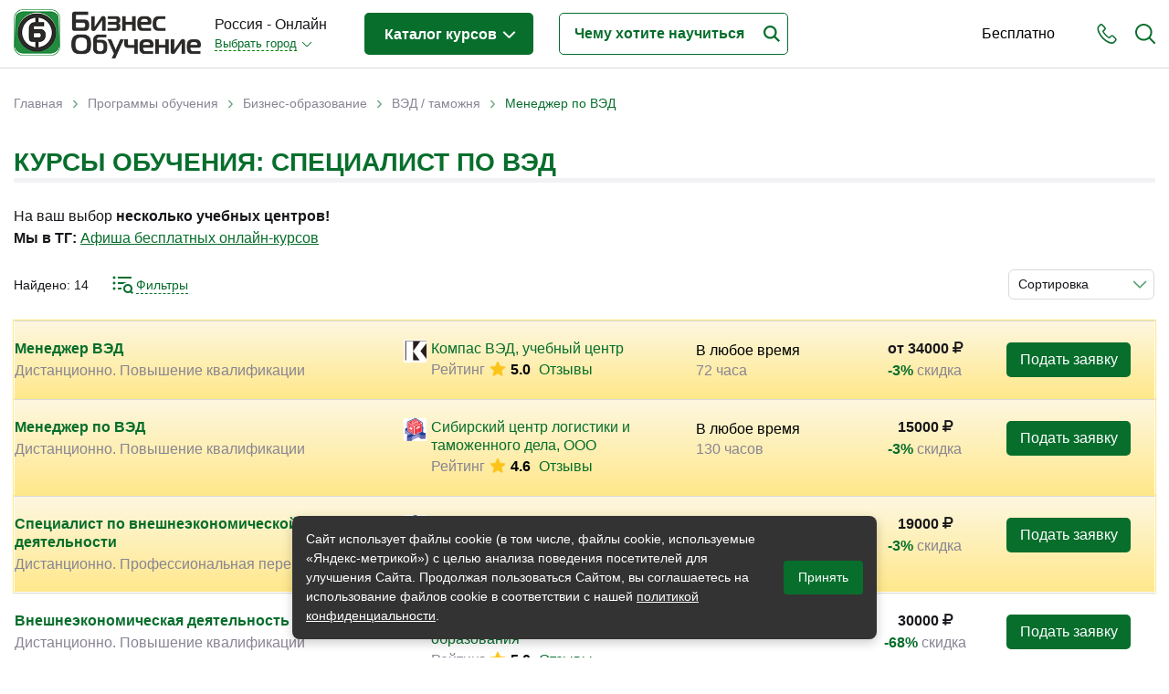

--- FILE ---
content_type: text/html; charset=utf-8
request_url: https://www.rosbo.ru/study/themes/menedzher-po-ved
body_size: 95539
content:
<!DOCTYPE html>
<!--[if lt IE 7]> <html class="ie6 ie" lang="ru" dir="ltr"> <![endif]-->
<!--[if IE 7]>    <html class="ie7 ie" lang="ru" dir="ltr"> <![endif]-->
<!--[if IE 8]>    <html class="ie8 ie" lang="ru" dir="ltr"> <![endif]-->
<!--[if gt IE 8]> <!-->
<html class="" lang="ru" dir="ltr"> <!--<![endif]-->

<head>
  <!--[if IE]><![endif]-->
<meta charset="utf-8" />
<link rel="shortcut icon" href="https://www.rosbo.ru/sites/default/files/favicon.ico" type="image/vnd.microsoft.icon" />
<meta name="description" content="Выбирайте курсы по теме: Менеджер по ВЭД – сравните условия разных учебных центров. Учитесь дистанционно или очно в России. На сайте Rosbo.ru описание программ обучения по направлению Менеджер по ВЭД и их стоимость." />
<meta name="generator" content="Drupal 7 (https://www.drupal.org)" />
<link rel="canonical" href="https://www.rosbo.ru/study/themes/menedzher-po-ved" />
<link rel="shortlink" href="https://www.rosbo.ru/taxonomy/term/589" />
  <!-- Set the viewport width to device width for mobile -->
  <title>Топ курсов: Менеджер по ВЭД – обучение онлайн и в России</title>
  <meta name="viewport" content="width=device-width, initial-scale=1, maximum-scale=1, user-scalable=no" />
  <script type="text/javascript">
<!--//--><![CDATA[//><!--
for(var fonts=document.cookie.split("advaggf"),i=0;i<fonts.length;i++){var font=fonts[i].split("="),pos=font[0].indexOf("ont_");-1!==pos&&(window.document.documentElement.className+=" "+font[0].substr(4).replace(/[^a-zA-Z0-9\-]/g,""))}if(void 0!==Storage){fonts=JSON.parse(localStorage.getItem("advagg_fonts"));var current_time=(new Date).getTime();for(var key in fonts)fonts[key]>=current_time&&(window.document.documentElement.className+=" "+key.replace(/[^a-zA-Z0-9\-]/g,""))}
//--><!]]>
</script>
<link type="text/css" rel="stylesheet" href="/sites/default/files/advagg_css/css__6hVuUTamUp2dv1CGj9djn6Q43j6C9rdTnXH2ZHxjI5k__xImhVA9niHqLeE-2_0zWcWiMnVP0pAJ20Mm45KCE5hQ__pb9e21OhtzXmVsJHp1ZW0znMiKFEKEb4r-xupyfLbxs.css" media="all" />
<style type="text/css" media="all">
/* <![CDATA[ */
#back-top{right:40px}#back-top span#button{background-color:#ccc}#back-top span#button:hover{opacity:1;filter:alpha(opacity=1);background-color:#777}.block-term-rotation{width:150px}
/* ]]> */
</style>
  <script type="text/javascript" src="/sites/default/files/advagg_js/js__76nhs6-tmYq2sEbI4ycg8pIxaQXr4xmLMEH2MAdpM3M__XLDAnM5YdeLRwV_ksdfMzES26rG_SeOLsAYi5r1uElw__pb9e21OhtzXmVsJHp1ZW0znMiKFEKEb4r-xupyfLbxs.js"></script>
<script type="text/javascript">
<!--//--><![CDATA[//><!--
jQuery.extend(Drupal.settings, {"basePath":"\/","pathPrefix":"","setHasJsCookie":0,"ajaxPageState":{"theme":"bonsk","theme_token":"VQUGSe6OEEObZz0FRLucELi6liGzbQHaar2zSo7-r-c","jquery_version":"1.12","jquery_version_token":"faaffShQ_4Rv7kjW68TcVPF8ytE4maM3PpgZwknbOTQ","css":{"modules\/system\/system.base.css":1,"modules\/system\/system.menus.css":1,"modules\/system\/system.messages.css":1,"modules\/system\/system.theme.css":1,"misc\/ui\/jquery.ui.core.css":1,"misc\/ui\/jquery.ui.theme.css":1,"misc\/ui\/jquery.ui.datepicker.css":1,"sites\/all\/modules\/date\/date_popup\/themes\/jquery.timeentry.css":1,"misc\/ui\/jquery.ui.button.css":1,"misc\/ui\/jquery.ui.resizable.css":1,"misc\/ui\/jquery.ui.dialog.css":1,"sites\/all\/modules\/custom\/term_rotation\/js\/drumjs\/drum.css":1,"misc\/ui\/jquery.ui.slider.css":1,"sites\/all\/modules\/field_group\/horizontal-tabs\/horizontal-tabs.css":1,"sites\/all\/libraries\/chosen\/chosen.css":1,"sites\/all\/modules\/chosen\/css\/chosen-drupal.css":1,"sites\/all\/modules\/custom\/scroll_to_top\/scroll_to_top.css":1,"modules\/field\/theme\/field.css":1,"sites\/all\/modules\/custom\/helper\/css\/helper.css":1,"modules\/node\/node.css":1,"modules\/user\/user.css":1,"sites\/all\/modules\/views\/css\/views.css":1,"sites\/all\/modules\/ckeditor\/css\/ckeditor.css":1,"sites\/all\/libraries\/colorbox\/example5\/colorbox.css":1,"sites\/all\/modules\/ctools\/css\/ctools.css":1,"sites\/all\/modules\/custom\/main\/main.css":1,"sites\/all\/modules\/panels\/css\/panels.css":1,"sites\/all\/modules\/custom\/yandex_search\/yandex-search.css":1,"sites\/all\/modules\/custom\/term_rotation\/css\/term_rotation.css":1,"sites\/all\/modules\/custom\/banner\/banner.css":1,"sites\/all\/modules\/ctools\/css\/dropdown.css":1,"sites\/all\/modules\/date\/date_popup\/themes\/datepicker.1.7.css":1,"sites\/all\/modules\/custom\/date_period\/date_period.css":1,"sites\/all\/themes\/bonsk\/css\/filter.css":1,"sites\/all\/modules\/custom\/social_link_block\/social_link_block.css":1,"sites\/all\/modules\/webform\/css\/webform.css":1,"sites\/all\/modules\/sliderfield\/sliderfield_element_sliderfield.css":1,"sites\/all\/themes\/bonsk\/css\/bootstrap.min.css":1,"sites\/all\/themes\/bonsk\/css\/normalize.css":1,"sites\/all\/themes\/bonsk\/css\/fontawesome.css":1,"sites\/all\/themes\/bonsk\/css\/layout.css":1,"sites\/all\/themes\/bonsk\/css\/style.css":1,"sites\/all\/themes\/bonsk\/css\/nav.css":1,"sites\/all\/themes\/bonsk\/css\/btn.css":1,"sites\/all\/themes\/bonsk\/css\/mobile-style.css":1},"js":{"https:\/\/cdn.jsdelivr.net\/gh\/bramstein\/fontfaceobserver@v2.3.0\/fontfaceobserver.js":1,"misc\/jquery-extend-3.4.0.js":1,"misc\/jquery-html-prefilter-3.5.0-backport.js":1,"sites\/all\/modules\/jquery_update\/js\/jquery_browser.js":1,"sites\/all\/modules\/jquery_update\/replace\/ui\/ui\/minified\/jquery.ui.core.min.js":1,"sites\/all\/modules\/jquery_update\/replace\/ui\/ui\/minified\/jquery.ui.widget.min.js":1,"sites\/all\/modules\/jquery_update\/replace\/ui\/ui\/minified\/jquery.ui.datepicker.min.js":1,"misc\/ui\/jquery.ui.datepicker-1.13.0-backport.js":1,"modules\/locale\/locale.datepicker.js":1,"sites\/all\/modules\/date\/date_popup\/jquery.timeentry.pack.js":1,"sites\/all\/modules\/jquery_update\/replace\/ui\/external\/jquery.cookie.js":1,"sites\/all\/modules\/jquery_update\/replace\/jquery.form\/4\/jquery.form.min.js":1,"sites\/all\/modules\/jquery_update\/replace\/ui\/ui\/minified\/jquery.ui.button.min.js":1,"sites\/all\/modules\/jquery_update\/replace\/ui\/ui\/minified\/jquery.ui.mouse.min.js":1,"sites\/all\/modules\/jquery_update\/replace\/ui\/ui\/minified\/jquery.ui.draggable.min.js":1,"sites\/all\/modules\/jquery_update\/replace\/ui\/ui\/minified\/jquery.ui.position.min.js":1,"misc\/ui\/jquery.ui.position-1.13.0-backport.js":1,"sites\/all\/modules\/jquery_update\/replace\/ui\/ui\/minified\/jquery.ui.resizable.min.js":1,"sites\/all\/modules\/jquery_update\/replace\/ui\/ui\/minified\/jquery.ui.dialog.min.js":1,"misc\/ui\/jquery.ui.dialog-1.13.0-backport.js":1,"sites\/all\/modules\/custom\/term_rotation\/js\/mousewheel\/jquery.mousewheel.js":1,"sites\/all\/modules\/custom\/term_rotation\/js\/drumjs\/drum.js":1,"sites\/all\/modules\/custom\/helper\/js\/helper.js":1,"sites\/all\/modules\/jquery_update\/replace\/ui\/ui\/minified\/jquery.ui.slider.min.js":1,"sites\/all\/modules\/field_group\/horizontal-tabs\/horizontal-tabs.js":1,"sites\/all\/libraries\/chosen\/chosen.jquery.min.js":1,"misc\/form.js":1,"misc\/states.js":1,"sites\/all\/modules\/jquery_update\/js\/jquery_update.js":1,"public:\/\/languages\/ru_CqEhK_HcXsThr9SmdltqtBvEcER8ra0oXxO0V9EiBU4.js":1,"sites\/all\/libraries\/colorbox\/jquery.colorbox-min.js":1,"sites\/all\/modules\/colorbox\/js\/colorbox.js":1,"sites\/all\/modules\/colorbox\/js\/colorbox_load.js":1,"sites\/all\/modules\/custom\/main\/main.js":1,"sites\/all\/modules\/custom\/scroll_to_top\/scroll_to_top.js":1,"sites\/all\/modules\/date\/date_popup\/date_popup.js":1,"misc\/progress.js":1,"sites\/all\/modules\/custom\/uidialog\/uidialog.js":1,"sites\/all\/modules\/custom\/term_rotation\/js\/term_rotation.js":1,"sites\/all\/modules\/custom\/banner\/banner.js":1,"sites\/all\/modules\/custom\/helper_webmaster\/metrics.js":1,"sites\/all\/modules\/advagg\/advagg_font\/advagg_font.js":1,"sites\/all\/modules\/ctools\/js\/dropdown.js":1,"sites\/all\/modules\/sliderfield\/sliderfield_element_sliderfield.js":1,"sites\/all\/modules\/webform\/js\/webform.js":1,"sites\/all\/modules\/chosen\/chosen.js":1,"sites\/all\/themes\/bonsk\/js\/jquery.inputmask.min.js":1,"sites\/all\/themes\/bonsk\/js\/bootstrap.min.js":1,"sites\/all\/themes\/bonsk\/js\/script.js":1,"sites\/all\/themes\/bonsk\/js\/mobile-script.js":1,"sites\/all\/modules\/custom\/helper\/js\/jquery.waypoints.min.js":1,"sites\/all\/modules\/custom\/helper\/js\/filter.js":1,"sites\/all\/modules\/jquery_update\/replace\/jquery\/1.12\/jquery.min.js":1,"misc\/jquery.once.js":1,"misc\/drupal.js":1,"misc\/ajax.js":1}},"colorbox":{"transition":"elastic","speed":"350","opacity":"0.50","slideshow":false,"slideshowAuto":true,"slideshowSpeed":"2500","slideshowStart":"start slideshow","slideshowStop":"stop slideshow","current":"{current} of {total}","previous":"\u00ab Prev","next":"Next \u00bb","close":"Close","overlayClose":true,"returnFocus":true,"maxWidth":"98%","maxHeight":"98%","initialWidth":"300","initialHeight":"250","fixed":true,"scrolling":true,"mobiledetect":true,"mobiledevicewidth":"480px","file_public_path":"\/sites\/default\/files","specificPagesDefaultValue":"admin*\nimagebrowser*\nimg_assist*\nimce*\nnode\/add\/*\nnode\/*\/edit\nprint\/*\nprintpdf\/*\nsystem\/ajax\nsystem\/ajax\/*"},"scroll_to_top":{"label":"\u041d\u0430\u0432\u0435\u0440\u0445"},"helper":{"minDate":"+1D","maxDate":"+351D","context_type":"taxonomy_term","context_id":"589"},"jquery":{"ui":{"datepicker":{"isRTL":false,"firstDay":"1"}}},"datePopup":{"edit-date-from-datepicker-popup-0":{"func":"datepicker","settings":{"changeMonth":true,"changeYear":true,"autoPopUp":"focus","closeAtTop":false,"speed":"immediate","firstDay":1,"dateFormat":"dd.mm.yy","yearRange":"-3:+3","fromTo":false,"defaultDate":"0y"}},"edit-date-to-datepicker-popup-0":{"func":"datepicker","settings":{"changeMonth":true,"changeYear":true,"autoPopUp":"focus","closeAtTop":false,"speed":"immediate","firstDay":1,"dateFormat":"dd.mm.yy","yearRange":"-3:+3","fromTo":false,"defaultDate":"0y"}}},"banner":{"banner_url":"\/sites\/all\/modules\/custom\/banner\/banner.stats.php"},"advagg_font":[],"advagg_font_storage":1,"advagg_font_cookie":1,"advagg_font_no_fout":0,"uidialog-request-link":{"position":{"my":"left+24 top-62","at":"right top","of":"initiator","collision":"none"},"width":500,"minHeight":556,"dialogClass":"uidialog-request"},"uidialog-add-company-link":{"modal":true,"width":450,"minHeight":480,"dialogClass":"uidialog-add-company"},"sliderfield_edit-cost":{"animate":"fast","adjust_field_min_css_selector":null,"adjust_field_max_css_selector":null,"disabled":false,"max":2500015,"min":0,"orientation":"horizontal","range":true,"step":1,"display_inputs":false,"display_values_format":"%{value}%","display_bubble":true,"display_bubble_format":"%{value}%","display_values":false,"group":null,"group_type":"same","group_master":false,"fields_to_sync_css_selector":null,"display_ignore_button":false,"hide_slider_handle_when_no_value":false},"chosen":{"selector":"select\r\n","minimum_single":20,"minimum_multiple":0,"minimum_width":200,"options":{"allow_single_deselect":false,"disable_search":false,"disable_search_threshold":0,"search_contains":false,"placeholder_text_multiple":"\u0412\u044b\u0431\u0435\u0440\u0438\u0442\u0435","placeholder_text_single":"\u0412\u044b\u0431\u0435\u0440\u0438\u0442\u0435","no_results_text":"\u041d\u0435\u0442 \u0440\u0435\u0437\u0443\u043b\u044c\u0442\u0430\u0442\u043e\u0432","inherit_select_classes":true}},"states":{"#edit-date-month":{"visible":{"select[name=\u0022date[period]\u0022]":{"value":"month"}}},"#edit-date-from":{"visible":{"select[name=\u0022date[period]\u0022]":{"value":"custom"}}},"#edit-date-to":{"visible":{"select[name=\u0022date[period]\u0022]":{"value":"custom"}}}},"urlIsAjaxTrusted":{"\/study\/themes\/menedzher-po-ved":true,"\/system\/ajax":true},"helper.filter":{"itemType":"event","itemGroups":[],"summary":{"current_min_cost":"6000","current_max_cost":"190000","current_min_date":"","current_max_date":"","theme":{"589":"\u041c\u0435\u043d\u0435\u0434\u0436\u0435\u0440 \u043f\u043e \u0412\u042d\u0414"}},"fetchLimit":20},"ajax":{"edit-submit":{"callback":"webform_ajax_callback","wrapper":"webform-ajax-wrapper-13076","progress":{"message":"","type":"throbber"},"event":"click","url":"\/system\/ajax","submit":{"_triggering_element_name":"op","_triggering_element_value":"\u041e\u0442\u043f\u0440\u0430\u0432\u0438\u0442\u044c"}}}});
//--><!]]>
</script>
  <meta property="og:image" content="https://www.rosbo.ru/sites/default/files/files/logos/share_rosbo.png" />
  <!-- IE Fix for HTML5 Tags -->
  <!--[if lt IE 9]>
    <script src="https://html5shiv.googlecode.com/svn/trunk/html5.js"></script>
  <![endif]-->
</head>

<body class="html not-front not-logged-in two-sidebars page-taxonomy page-taxonomy-term page-taxonomy-term- page-taxonomy-term-589 domain-rosbo" >
     
 <div id="container" class="clearfix page-wrapper header-fixed with-highlighted">

   <div id="skip-link">
     <!--    <a href="#main-content" class="element-invisible element-focusable">--><!--</a>-->
        </div>

   

   <header class="bo-header ">
     <div class="bo-modal-shadow" id="boModalShadow"></div>
     <div class="container">
       <div class="row">
         <div class="col-12">
           <div class="bo-header-inner">

             <div class="get-mobile-phone" id="getMobilePhone">
               <svg xmlns="https://www.w3.org/2000/svg" width="22" height="22" viewBox="0 0 22 23">
                 <path fill-rule="evenodd" clip-rule="evenodd" fill="#076e2c" d="M21.2 20.1c-.2.2-.4.4-.6.7l-.1.1-.8.8v.1c-.8.8-1.7 1.2-2.9 1.2h-.3c-1.7-.1-3.2-.8-4.4-1.3-3-1.5-5.6-3.6-7.7-6.3-1.8-2.2-3-4.3-3.8-6.5C.1 7.4-.1 6.2 0 5c.1-1 .4-1.8 1.1-2.5L2.8.8C3.3.3 3.9 0 4.6 0c.6 0 1.2.3 1.7.8l.9.9c.1.2.3.3.4.5L9 3.6c.5.6.8 1.2.8 1.9S9.5 6.8 9 7.4c-.1.1-.3.2-.4.4L7.5 8.9c.3.6.7 1.3 1.3 2 1.2 1.6 2.6 2.8 4 3.8.1.1.3.2.5.3.1 0 .2.1.3.2l1.5-1.5c.5-.5 1.1-.8 1.8-.8.6 0 1.3.3 1.8.8l2.7 2.8c.5.5.8 1.2.8 1.8-.2.6-.5 1.2-1 1.8zm-4.4-5.7c-.2 0-.4.1-.6.3l-1.7 1.7c-.3.3-.5.4-.8.4-.2 0-.4 0-.5-.1-.1-.1-.3-.2-.5-.3l-.1-.1c-.2-.1-.3-.2-.5-.3-1.6-1-3-2.4-4.4-4.1-.8-1-1.2-1.8-1.6-2.7h.1-.1c-.3-.4-.4-.8.1-1.3l1.2-1.2.1-.1.2-.2.2-.2c.2-.2.3-.5.3-.7 0-.2-.1-.4-.3-.7L6.5 3.4c0-.1-.1-.2-.2-.2-.1-.1-.2-.2-.2-.3l-.2-.1c-.2-.3-.5-.6-.7-.8-.2-.2-.4-.3-.6-.3-.3 0-.5.1-.7.3L2.3 3.7c-.4.4-.6.9-.7 1.4-.1.9.1 1.9.6 3.2.7 2.1 1.8 4 3.5 6 2 2.5 4.4 4.5 7.2 5.8 1 .5 2.3 1.1 3.8 1.2h.2c.7 0 1.3-.2 1.7-.8.3-.4.6-.7.9-1l.1-.1.6-.6c.5-.5.5-.9 0-1.4l-2.7-2.8c-.2 0-.5-.2-.7-.2z" />
               </svg>
             </div>

             <div class="get-mobile-search" id="getMobileSearch">
               <svg xmlns="https://www.w3.org/2000/svg" width="22" height="22" viewBox="0 0 22 22">
                 <path fill-rule="evenodd" clip-rule="evenodd" fill="#076e2c" d="M22 21c0 .3-.1.5-.3.7-.2.2-.4.3-.7.3-.2 0-.5-.1-.7-.3l-5.2-5.2c-1.6 1.3-3.7 2.1-5.8 2.1-5.1 0-9.3-4.2-9.3-9.3S4.2 0 9.3 0s9.3 4.2 9.3 9.3c0 2.1-.7 4.2-2.1 5.8l5.2 5.2c.2.2.3.5.3.7zM9.3 2C5.2 2 2 5.2 2 9.3c0 4 3.3 7.3 7.3 7.3s7.3-3.3 7.3-7.3c0-4.1-3.3-7.3-7.3-7.3z" />
               </svg>
             </div>
             <div class="get-mobile-nav" id="getMobileNav">
               <span></span>
               <span></span>
               <span></span>
             </div>

             <div class="bo-header-logo">

               <div class="bo-header-logo-desctop">
                 <a href="/"><img src="https://www.rosbo.ru/sites/all/themes/bonsk/logo.png" alt="Главная"></a>
               </div>
               <div class="bo-header-mobile-logo">
                 <a href="/" title="Главная"><img src="https://www.rosbo.ru/sites/default/files/files/logos/rosbocity.png" alt="Главная" /></a>
               </div>

             </div><!--bo-header-logo end here-->

             <div class="bo-header-nav-wrapper js-bo-header-nav-wrapper" id="mobileNav">
               <div class="mobile-modal-close js-mobile-modal-close"></div>
               <div class="bo-modal-inner">
                 <div class="bo-domain-switcher">
                   <div class="bo-domain-switcher-current">
                     Россия - Онлайн                   </div>
                   <!--noindex--><noindex><div class="ctools-dropdown-no-js ctools-dropdown" id="ctools-dropdown-1"><div class="ctools-dropdown-link-wrapper"><a href="#" class="ctools-dropdown-link ctools-dropdown-text-link">Выбрать город</a></div><div class="ctools-dropdown-container-wrapper"><div class="ctools-dropdown-container"><ul><li class="0 first"><a href="https://www.rosbo.ru/change-city/bomsk" rel="nofollow">Москва</a></li>
<li class="1"><a href="https://www.rosbo.ru/change-city/piterbo" rel="nofollow">Санкт-Петербург</a></li>
<li class="2"><a href="https://www.rosbo.ru/change-city/bonsk" rel="nofollow">Новосибирск</a></li>
<li class="3"><a href="https://www.rosbo.ru/change-city/bobrl" rel="nofollow">Барнаул</a></li>
<li class="4"><a href="https://www.rosbo.ru/change-city/irkbo" rel="nofollow">Иркутск</a></li>
<li class="5 last"><a href="https://www.rosbo.ru/change-city/bokrs" rel="nofollow">Красноярск</a></li>
</ul></div></div></div></noindex><!--/noindex-->                 </div><!--bo-domain-switcher end here-->
                 <div class="bo-header-programs">
                   <div class="bo-header-programs-btn"><a href="/study">Каталог курсов <span></span></a></div>
                                      <div class="programs-wrapper">
                     <div class="column level-1" data-level="1">
                       <ul class="active">
                                                                                                        <li data-id="107" class="active_li parent">
                             <a href="/study/themes/biznes-obrazovanie"><span class="title">Бизнес-образование</span> <span class="count">(4284)</span></a>
                           </li>
                                                                                                          <li data-id="147" class="parent">
                             <a href="/study/themes/it-sfera-informacionnye-tehnologii"><span class="title">IT-сфера</span> <span class="count">(979)</span></a>
                           </li>
                                                                                                          <li data-id="165" class="parent">
                             <a href="/study/themes/otraslevye"><span class="title">Отраслевые</span> <span class="count">(3091)</span></a>
                           </li>
                                                                                                          <li data-id="111" class="parent">
                             <a href="/study/themes/lichnaya-effektivnost"><span class="title">Личная эффективность</span> <span class="count">(382)</span></a>
                           </li>
                                                                                                          <li data-id="647" class="parent">
                             <a href="/study/themes/promyshlennoe-obuchenie"><span class="title">Промышленное обучение</span> <span class="count">(257)</span></a>
                           </li>
                                                                                                          <li data-id="732" class="parent">
                             <a href="/study/themes/obuchenie-pk-kompyuternaya-gramotnost"><span class="title">Компьютерная грамотность</span> <span class="count">(241)</span></a>
                           </li>
                                                                                                          <li data-id="338" class="parent">
                             <a href="/study/themes/dizayn"><span class="title">Дизайн</span> <span class="count">(355)</span></a>
                           </li>
                                                                                                          <li data-id="166" class="parent">
                             <a href="/study/themes/industriya-krasoty-i-zdorovya"><span class="title">Красота и здоровье</span> <span class="count">(88)</span></a>
                           </li>
                                                                                                          <li data-id="229" class="parent">
                             <a href="/study/themes/inostrannye-yazyki"><span class="title">Иностранные языки</span> <span class="count">(117)</span></a>
                           </li>
                                                                                                          <li data-id="159" class="parent">
                             <a href="/study/themes/lichnostnyy-rost"><span class="title">Личностный рост</span> <span class="count">(106)</span></a>
                           </li>
                                                                                                          <li data-id="1161" class="parent">
                             <a href="/study/themes/tvorchestvo-i-kontent"><span class="title">Творчество и контент</span> <span class="count">(74)</span></a>
                           </li>
                                                                                                          <li data-id="581" class="parent">
                             <a href="/study/themes/detskie-podrostkovye"><span class="title">Детские / подростковые</span> <span class="count">(139)</span></a>
                           </li>
                                                                                                          <li data-id="1223" class="">
                             <a href="/study/themes/rabochie-specialnosti"><span class="title">Рабочие специальности</span> <span class="count">(129)</span></a>
                           </li>
                                                                                                          <li data-id="860" class="">
                             <a href="/study/themes/prochee"><span class="title">Прочее</span> <span class="count">(3534)</span></a>
                           </li>
                                                                           </ul>
                     </div>
                     <div class="column level-2" data-level="2">
                                                                       <ul id="107" class="active">
                                                                                     <li data-id="110" class="parent">
                               <a href="/study/themes/menedzhment"><span class="title">Менеджмент</span> <span class="count">(1023)</span></a>
                             </li>
                                                                                                                  <li data-id="108" class="parent">
                               <a href="/study/themes/prodazhi"><span class="title">Продажи</span> <span class="count">(314)</span></a>
                             </li>
                                                                                                                  <li data-id="426" class="parent">
                               <a href="/study/themes/buhgalteriya-i-audit"><span class="title">Бухгалтерия и налоги</span> <span class="count">(226)</span></a>
                             </li>
                                                                                                                  <li data-id="155" class="parent">
                               <a href="/study/themes/finansy-i-ekonomika"><span class="title">Финансы и Экономика</span> <span class="count">(524)</span></a>
                             </li>
                                                                                                                  <li data-id="140" class="parent">
                               <a href="/study/themes/marketing"><span class="title">Маркетинг</span> <span class="count">(228)</span></a>
                             </li>
                                                                                                                  <li data-id="352" class="parent">
                               <a href="/study/themes/internet-marketing"><span class="title">Интернет-маркетинг</span> <span class="count">(224)</span></a>
                             </li>
                                                                                                                  <li data-id="148" class="parent">
                               <a href="/study/themes/reklama-i-pr"><span class="title">Реклама и PR</span> <span class="count">(104)</span></a>
                             </li>
                                                                                                                  <li data-id="143" class="parent">
                               <a href="/study/themes/delovye-kommunikacii"><span class="title">Деловые коммуникации</span> <span class="count">(208)</span></a>
                             </li>
                                                                                                                  <li data-id="228" class="parent">
                               <a href="/study/themes/upravlenie-personalom"><span class="title">Управление персоналом</span> <span class="count">(486)</span></a>
                             </li>
                                                                                                                  <li data-id="466" class="parent">
                               <a href="/study/themes/kadrovyy-menedzhment"><span class="title">Кадровый менеджмент</span> <span class="count">(219)</span></a>
                             </li>
                                                                                                                  <li data-id="112" class="parent">
                               <a href="/study/themes/zakonodatelstvo-i-pravo"><span class="title">Законодательство и право</span> <span class="count">(300)</span></a>
                             </li>
                                                                                                                  <li data-id="130" class="parent">
                               <a href="/study/themes/logistika-i-snabzhenie"><span class="title">Логистика и снабжение</span> <span class="count">(226)</span></a>
                             </li>
                                                                                                                  <li data-id="518" class="parent">
                               <a href="/study/themes/ved-tamozhnya"><span class="title">ВЭД / таможня</span> <span class="count">(49)</span></a>
                             </li>
                                                                                                                  <li data-id="323" class="parent">
                               <a href="/study/themes/deloproizvodstvo-sekretariat-aho"><span class="title">Делопроизводство / секретариат / АХО</span> <span class="count">(166)</span></a>
                             </li>
                                                                                                                  <li data-id="341" class="parent">
                               <a href="/study/themes/bezopasnost"><span class="title">Безопасность</span> <span class="count">(252)</span></a>
                             </li>
                                                                                                                  <li data-id="332" class="parent">
                               <a href="/study/themes/treningi-dlya-trenerov"><span class="title">Тренинги для тренеров</span> <span class="count">(101)</span></a>
                             </li>
                                                                                 </ul>
                                                                         <ul id="147" class="">
                                                                                     <li data-id="716" class="parent">
                               <a href="/study/themes/it-professii-specialisty"><span class="title">IT-профессии</span> <span class="count">(216)</span></a>
                             </li>
                                                                                                                  <li data-id="727" class="parent">
                               <a href="/study/themes/professii-programmist-razrabotchik"><span class="title">Разработчики / Программисты</span> <span class="count">(168)</span></a>
                             </li>
                                                                                                                  <li data-id="336" class="parent">
                               <a href="/study/themes/programmirovanie"><span class="title">Языки программирования</span> <span class="count">(148)</span></a>
                             </li>
                                                                                                                  <li data-id="840" class="parent">
                               <a href="/study/themes/freymvorki-platformy"><span class="title">Фреймворки / платформы</span> <span class="count">(22)</span></a>
                             </li>
                                                                                                                  <li data-id="445" class="parent">
                               <a href="/study/themes/menedzhment-upravlenie-it-sfera-informacionnyh-tehnologiy"><span class="title">Менеджмент в IT-сфере</span> <span class="count">(97)</span></a>
                             </li>
                                                                                                                  <li data-id="431" class="parent">
                               <a href="/study/themes/administrirovanie"><span class="title">Администрирование</span> <span class="count">(53)</span></a>
                             </li>
                                                                                                                  <li data-id="733" class="parent">
                               <a href="/study/themes/analitika-it"><span class="title">Аналитика IT</span> <span class="count">(280)</span></a>
                             </li>
                                                                                                                  <li data-id="444" class="parent">
                               <a href="/study/themes/testirovanie-po"><span class="title">Тестирование ПО</span> <span class="count">(54)</span></a>
                             </li>
                                                                                                                  <li data-id="436" class="parent">
                               <a href="/study/themes/upravlenie-bazami-dannyh"><span class="title">Управление базами данных</span> <span class="count">(24)</span></a>
                             </li>
                                                                                 </ul>
                                                                         <ul id="165" class="">
                                                                                     <li data-id="933" class="">
                               <a href="/study/themes/fashion-industriya-mody"><span class="title">Fashion-индустрия</span> <span class="count">(30)</span></a>
                             </li>
                                                                                                                  <li data-id="340" class="parent">
                               <a href="/study/themes/bankovskoe-delo"><span class="title">Банковское дело</span> <span class="count">(29)</span></a>
                             </li>
                                                                                                                  <li data-id="350" class="parent">
                               <a href="/study/themes/byudzhetnye-avtonomnye-kazennye-uchrezhdeniya"><span class="title">Бюджетные / автономные / казенные учреждения</span> <span class="count">(2)</span></a>
                             </li>
                                                                                                                  <li data-id="796" class="parent">
                               <a href="/study/themes/veterinariya"><span class="title">Ветеринария</span> <span class="count">(27)</span></a>
                             </li>
                                                                                                                  <li data-id="553" class="">
                               <a href="/study/themes/gosoboronzakaz"><span class="title">Гособоронзаказ</span> <span class="count">(34)</span></a>
                             </li>
                                                                                                                  <li data-id="289" class="parent">
                               <a href="/study/themes/gostinichnyy-biznes"><span class="title">Гостиничный бизнес</span> <span class="count">(29)</span></a>
                             </li>
                                                                                                                  <li data-id="489" class="parent">
                               <a href="/study/themes/gosudarstvennoe-upravlenie"><span class="title">Государственное управление</span> <span class="count">(49)</span></a>
                             </li>
                                                                                                                  <li data-id="534" class="">
                               <a href="/study/themes/gosudarstvennye-municipalnye-uchrezhdeniya"><span class="title">Государственные / муниципальные учреждения</span> <span class="count">(49)</span></a>
                             </li>
                                                                                                                  <li data-id="302" class="parent">
                               <a href="/study/themes/zhilishchno-kommunalnoe-hozyaystvo"><span class="title">Жилищно-коммунальное хозяйство</span> <span class="count">(15)</span></a>
                             </li>
                                                                                                                  <li data-id="424" class="parent">
                               <a href="/study/themes/zdravoohranenie-medicina"><span class="title">Здравоохранение / медицина</span> <span class="count">(121)</span></a>
                             </li>
                                                                                                                  <li data-id="786" class="parent">
                               <a href="/study/themes/kultura-i-iskusstvo"><span class="title">Культура и искусство</span> <span class="count">(17)</span></a>
                             </li>
                                                                                                                  <li data-id="490" class="">
                               <a href="/study/themes/municipalnoe-upravlenie"><span class="title">Муниципальное управление</span> <span class="count">(61)</span></a>
                             </li>
                                                                                                                  <li data-id="272" class="parent">
                               <a href="/study/themes/nedvizhimost"><span class="title">Недвижимость</span> <span class="count">(113)</span></a>
                             </li>
                                                                                                                  <li data-id="682" class="parent">
                               <a href="/study/themes/neftegazovaya-sfera"><span class="title">Нефтегазовая сфера</span> <span class="count">(51)</span></a>
                             </li>
                                                                                                                  <li data-id="600" class="parent">
                               <a href="/study/themes/obespechenie-zanyatosti-naseleniya"><span class="title">Обеспечение занятости населения</span> <span class="count">(10)</span></a>
                             </li>
                                                                                                                  <li data-id="167" class="parent">
                               <a href="/study/themes/pedagogika-sfera-obrazovaniya"><span class="title">Педагогика / сфера образования</span> <span class="count">(694)</span></a>
                             </li>
                                                                                                                  <li data-id="331" class="parent">
                               <a href="/study/themes/proizvodstvo"><span class="title">Производство</span> <span class="count">(288)</span></a>
                             </li>
                                                                                                                  <li data-id="541" class="parent">
                               <a href="/study/themes/promyshlennost"><span class="title">Промышленность</span> <span class="count">(47)</span></a>
                             </li>
                                                                                                                  <li data-id="1015" class="parent">
                               <a href="/study/themes/psihologiya-i-psihoterapiya"><span class="title">Психология и Психотерапия</span> <span class="count">(681)</span></a>
                             </li>
                                                                                                                  <li data-id="784" class="parent">
                               <a href="/study/themes/sfera-razvlechenie-i-dosug"><span class="title">Развлечения и досуг</span> <span class="count">(3)</span></a>
                             </li>
                                                                                                                  <li data-id="293" class="parent">
                               <a href="/study/themes/restorannyy-biznes"><span class="title">Ресторанный бизнес</span> <span class="count">(56)</span></a>
                             </li>
                                                                                                                  <li data-id="512" class="parent">
                               <a href="/study/themes/smi-zhurnalistika"><span class="title">СМИ / журналистика</span> <span class="count">(11)</span></a>
                             </li>
                                                                                                                  <li data-id="486" class="parent">
                               <a href="/study/themes/socialnaya-sfera"><span class="title">Социальная сфера</span> <span class="count">(44)</span></a>
                             </li>
                                                                                                                  <li data-id="361" class="parent">
                               <a href="/study/themes/strahovanie"><span class="title">Страхование</span> <span class="count">(6)</span></a>
                             </li>
                                                                                                                  <li data-id="273" class="parent">
                               <a href="/study/themes/stroitelstvo-development"><span class="title">Строительство / девелопмент</span> <span class="count">(362)</span></a>
                             </li>
                                                                                                                  <li data-id="400" class="parent">
                               <a href="/study/themes/torgovlya-riteyl"><span class="title">Торговля / ритейл</span> <span class="count">(50)</span></a>
                             </li>
                                                                                                                  <li data-id="385" class="parent">
                               <a href="/study/themes/transport"><span class="title">Транспорт</span> <span class="count">(80)</span></a>
                             </li>
                                                                                                                  <li data-id="287" class="parent">
                               <a href="/study/themes/turisticheskiy-biznes"><span class="title">Туристический бизнес</span> <span class="count">(23)</span></a>
                             </li>
                                                                                                                  <li data-id="542" class="">
                               <a href="/study/themes/farmacevtika"><span class="title">Фармацевтика</span> <span class="count">(29)</span></a>
                             </li>
                                                                                                                  <li data-id="778" class="parent">
                               <a href="/study/themes/industriya-fitnes-i-sport"><span class="title">Фитнес и спорт</span> <span class="count">(132)</span></a>
                             </li>
                                                                                                                  <li data-id="651" class="parent">
                               <a href="/study/themes/energetika-i-energosberezhenie"><span class="title">Энергетика и энергосбережение</span> <span class="count">(38)</span></a>
                             </li>
                                                                                 </ul>
                                                                         <ul id="111" class="">
                                                                                     <li data-id="532" class="">
                               <a href="/study/themes/samomenedzhment"><span class="title">Самоменеджмент</span> <span class="count">(40)</span></a>
                             </li>
                                                                                                                  <li data-id="932" class="">
                               <a href="/study/themes/soft-skills"><span class="title">Soft Skills</span> <span class="count">(13)</span></a>
                             </li>
                                                                                                                  <li data-id="562" class="">
                               <a href="/study/themes/dostizhenie-uspeha"><span class="title">Достижение успеха</span> <span class="count">(4)</span></a>
                             </li>
                                                                                                                  <li data-id="390" class="">
                               <a href="/study/themes/kak-nayti-rabotu"><span class="title">Как найти работу</span> <span class="count">(4)</span></a>
                             </li>
                                                                                                                  <li data-id="149" class="">
                               <a href="/study/themes/karera"><span class="title">Карьера</span> <span class="count">(7)</span></a>
                             </li>
                                                                                                                  <li data-id="304" class="">
                               <a href="/study/themes/konfliktologiya"><span class="title">Конфликтология</span> <span class="count">(24)</span></a>
                             </li>
                                                                                                                  <li data-id="266" class="">
                               <a href="/study/themes/liderstvo"><span class="title">Лидерство</span> <span class="count">(29)</span></a>
                             </li>
                                                                                                                  <li data-id="578" class="">
                               <a href="/study/themes/lichnye-finansy"><span class="title">Личные финансы</span> <span class="count">(11)</span></a>
                             </li>
                                                                                                                  <li data-id="559" class="">
                               <a href="/study/themes/lichnyy-brend-imidzh"><span class="title">Личный бренд / имидж</span> <span class="count">(17)</span></a>
                             </li>
                                                                                                                  <li data-id="536" class="">
                               <a href="/study/themes/netvorking"><span class="title">Нетворкинг</span> <span class="count">(2)</span></a>
                             </li>
                                                                                                                  <li data-id="705" class="">
                               <a href="/study/themes/profayling-znanie-haraktera"><span class="title">Профайлинг. Знание характера</span> <span class="count">(21)</span></a>
                             </li>
                                                                                                                  <li data-id="626" class="">
                               <a href="/study/themes/razvitie-vnimaniya"><span class="title">Развитие внимания</span> <span class="count">(3)</span></a>
                             </li>
                                                                                                                  <li data-id="407" class="">
                               <a href="/study/themes/razvitie-kreativnosti"><span class="title">Развитие креативности</span> <span class="count">(3)</span></a>
                             </li>
                                                                                                                  <li data-id="382" class="">
                               <a href="/study/themes/razvitie-pamyati"><span class="title">Развитие памяти</span> <span class="count">(5)</span></a>
                             </li>
                                                                                                                  <li data-id="380" class="">
                               <a href="/study/themes/raspoznavanie-lzhi"><span class="title">Распознавание лжи</span> <span class="count">(6)</span></a>
                             </li>
                                                                                                                  <li data-id="710" class="">
                               <a href="/study/themes/samomotivaciya"><span class="title">Самомотивация</span> <span class="count">(1)</span></a>
                             </li>
                                                                                                                  <li data-id="709" class="">
                               <a href="/study/themes/sistemnoe-myshlenie-prinyatie-resheniy"><span class="title">Системное мышление</span> <span class="count">(8)</span></a>
                             </li>
                                                                                                                  <li data-id="381" class="">
                               <a href="/study/themes/skorochtenie"><span class="title">Скорочтение</span> <span class="count">(10)</span></a>
                             </li>
                                                                                                                  <li data-id="305" class="">
                               <a href="/study/themes/stressoustoychivost"><span class="title">Стрессоустойчивость</span> <span class="count">(17)</span></a>
                             </li>
                                                                                                                  <li data-id="141" class="">
                               <a href="/study/themes/taym-menedzhment"><span class="title">Тайм-менеджмент</span> <span class="count">(28)</span></a>
                             </li>
                                                                                                                  <li data-id="237" class="">
                               <a href="/study/themes/uverennost-v-sebe"><span class="title">Уверенность в себе</span> <span class="count">(9)</span></a>
                             </li>
                                                                                                                  <li data-id="283" class="">
                               <a href="/study/themes/upravlencheskie-navyki"><span class="title">Управленческие навыки</span> <span class="count">(57)</span></a>
                             </li>
                                                                                                                  <li data-id="882" class="">
                               <a href="/study/themes/frilans"><span class="title">Фриланс</span> <span class="count">(1)</span></a>
                             </li>
                                                                                                                  <li data-id="158" class="">
                               <a href="/study/themes/celepolaganie"><span class="title">Целеполагание</span> <span class="count">(13)</span></a>
                             </li>
                                                                                                                  <li data-id="428" class="">
                               <a href="/study/themes/emocionalnyy-intellekt"><span class="title">Эмоциональный интеллект</span> <span class="count">(18)</span></a>
                             </li>
                                                                                 </ul>
                                                                         <ul id="647" class="">
                                                                                     <li data-id="649" class="parent">
                               <a href="/study/themes/vysotnye-raboty"><span class="title">Высотные работы</span> <span class="count">(9)</span></a>
                             </li>
                                                                                                                  <li data-id="622" class="">
                               <a href="/study/themes/grazhdanskaya-oborona"><span class="title">Гражданская оборона</span> <span class="count">(13)</span></a>
                             </li>
                                                                                                                  <li data-id="798" class="">
                               <a href="/study/themes/metrologicheskoe-obespechenie"><span class="title">Метрологическое обеспечение</span> <span class="count">(23)</span></a>
                             </li>
                                                                                                                  <li data-id="648" class="">
                               <a href="/study/themes/normokontrol-tehnicheskoy-dokumentacii"><span class="title">Нормоконтроль технической документации</span> <span class="count">(7)</span></a>
                             </li>
                                                                                                                  <li data-id="791" class="parent">
                               <a href="/study/themes/okazanie-pervoy-pomoshchi"><span class="title">Оказание первой помощи</span> <span class="count">(16)</span></a>
                             </li>
                                                                                                                  <li data-id="408" class="parent">
                               <a href="/study/themes/ohrana-truda"><span class="title">Охрана труда</span> <span class="count">(58)</span></a>
                             </li>
                                                                                                                  <li data-id="582" class="">
                               <a href="/study/themes/pozharnaya-bezopasnost"><span class="title">Пожарная безопасность</span> <span class="count">(30)</span></a>
                             </li>
                                                                                                                  <li data-id="650" class="">
                               <a href="/study/themes/pozharno-tehnicheskiy-minimum"><span class="title">Пожарно-технический минимум</span> <span class="count">(7)</span></a>
                             </li>
                                                                                                                  <li data-id="576" class="">
                               <a href="/study/themes/promyshlennaya-bezopasnost"><span class="title">Промышленная безопасность</span> <span class="count">(21)</span></a>
                             </li>
                                                                                                                  <li data-id="623" class="">
                               <a href="/study/themes/radiacionnaya-bezopasnost"><span class="title">Радиационная безопасность</span> <span class="count">(25)</span></a>
                             </li>
                                                                                                                  <li data-id="624" class="">
                               <a href="/study/themes/tehnosfernaya-bezopasnost"><span class="title">Техносферная безопасность</span> <span class="count">(8)</span></a>
                             </li>
                                                                                                                  <li data-id="625" class="">
                               <a href="/study/themes/ekologicheskaya-bezopasnost"><span class="title">Экологическая безопасность</span> <span class="count">(36)</span></a>
                             </li>
                                                                                                                  <li data-id="652" class="">
                               <a href="/study/themes/elektrobezopasnost"><span class="title">Электробезопасность</span> <span class="count">(14)</span></a>
                             </li>
                                                                                 </ul>
                                                                         <ul id="732" class="">
                                                                                     <li data-id="238" class="parent">
                               <a href="/study/themes/kompyuternye-kursy"><span class="title">Компьютерные курсы</span> <span class="count">(136)</span></a>
                             </li>
                                                                                                                  <li data-id="240" class="parent">
                               <a href="/study/themes/1s-obuchenie"><span class="title">1С: Обучение</span> <span class="count">(31)</span></a>
                             </li>
                                                                                                                  <li data-id="241" class="parent">
                               <a href="/study/themes/kompyuternaya-grafika"><span class="title">Компьютерная графика</span> <span class="count">(74)</span></a>
                             </li>
                                                                                 </ul>
                                                                         <ul id="338" class="">
                                                                                     <li data-id="810" class="">
                               <a href="/study/themes/dizayn-nachinayushchim"><span class="title">Старт в дизайне</span> <span class="count">(8)</span></a>
                             </li>
                                                                                                                  <li data-id="867" class="parent">
                               <a href="/study/themes/3d-trehmernaya-grafika"><span class="title">3D-графика</span> <span class="count">(36)</span></a>
                             </li>
                                                                                                                  <li data-id="750" class="parent">
                               <a href="/study/themes/fashion-dizayn-odezhda"><span class="title">Fashion-дизайн</span> <span class="count">(18)</span></a>
                             </li>
                                                                                                                  <li data-id="751" class="">
                               <a href="/study/themes/dizayn-interfeysov-ux-ui"><span class="title">UX/UI-дизайн</span> <span class="count">(24)</span></a>
                             </li>
                                                                                                                  <li data-id="478" class="parent">
                               <a href="/study/themes/veb-dizayn"><span class="title">Веб-дизайн</span> <span class="count">(29)</span></a>
                             </li>
                                                                                                                  <li data-id="754" class="parent">
                               <a href="/study/themes/geym-dizayn-igry"><span class="title">Геймдизайн</span> <span class="count">(35)</span></a>
                             </li>
                                                                                                                  <li data-id="551" class="parent">
                               <a href="/study/themes/graficheskiy-dizayn"><span class="title">Графический дизайн</span> <span class="count">(39)</span></a>
                             </li>
                                                                                                                  <li data-id="349" class="parent">
                               <a href="/study/themes/dizayn-interera"><span class="title">Дизайн интерьера</span> <span class="count">(50)</span></a>
                             </li>
                                                                                                                  <li data-id="752" class="">
                               <a href="/study/themes/dizayn-mobilnyh-prilozheniy"><span class="title">Дизайн мобильных приложений</span> <span class="count">(5)</span></a>
                             </li>
                                                                                                                  <li data-id="756" class="parent">
                               <a href="/study/themes/dizayn-illyustracii"><span class="title">Иллюстрации</span> <span class="count">(24)</span></a>
                             </li>
                                                                                                                  <li data-id="885" class="">
                               <a href="/study/themes/kalligrafiya"><span class="title">Каллиграфия</span> <span class="count">(1)</span></a>
                             </li>
                                                                                                                  <li data-id="351" class="parent">
                               <a href="/study/themes/landshaftnyy-dizayn"><span class="title">Ландшафтный дизайн</span> <span class="count">(31)</span></a>
                             </li>
                                                                                                                  <li data-id="753" class="parent">
                               <a href="/study/themes/moushn-dizayn-kompyuternaya-animaciya"><span class="title">Моушн-дизайн</span> <span class="count">(12)</span></a>
                             </li>
                                                                                                                  <li data-id="1154" class="">
                               <a href="/study/themes/poligraficheskiy-dizayn"><span class="title">Полиграфический дизайн</span> <span class="count">(1)</span></a>
                             </li>
                                                                                                                  <li data-id="777" class="parent">
                               <a href="/study/themes/produktovyy-dizayn"><span class="title">Продуктовый дизайн</span> <span class="count">(3)</span></a>
                             </li>
                                                                                                                  <li data-id="757" class="">
                               <a href="/study/themes/sketching"><span class="title">Скетчинг</span> <span class="count">(7)</span></a>
                             </li>
                                                                                                                  <li data-id="876" class="">
                               <a href="/study/themes/tipografika"><span class="title">Типографика</span> <span class="count">(1)</span></a>
                             </li>
                                                                                                                  <li data-id="439" class="parent">
                               <a href="/study/themes/floristika"><span class="title">Флористика</span> <span class="count">(5)</span></a>
                             </li>
                                                                                 </ul>
                                                                         <ul id="166" class="">
                                                                                     <li data-id="782" class="">
                               <a href="/study/themes/upravlenie-v-sfere-krasoty-i-zdorovya"><span class="title">Управление в сфере красоты и здоровья</span> <span class="count">(7)</span></a>
                             </li>
                                                                                                                  <li data-id="1090" class="parent">
                               <a href="/study/themes/manikyur"><span class="title">Маникюр</span> <span class="count">(6)</span></a>
                             </li>
                                                                                                                  <li data-id="1095" class="parent">
                               <a href="/study/themes/kosmetologiya"><span class="title">Косметология</span> <span class="count">(24)</span></a>
                             </li>
                                                                                                                  <li data-id="1100" class="parent">
                               <a href="/study/themes/esteticheskaya-kosmetologiya"><span class="title">Эстетическая косметология</span> <span class="count">(16)</span></a>
                             </li>
                                                                                                                  <li data-id="1116" class="parent">
                               <a href="/study/themes/brovi-i-resnicy"><span class="title">Брови и ресницы</span> <span class="count">(3)</span></a>
                             </li>
                                                                                                                  <li data-id="1110" class="parent">
                               <a href="/study/themes/vizazh"><span class="title">Визаж</span> <span class="count">(7)</span></a>
                             </li>
                                                                                                                  <li data-id="1105" class="parent">
                               <a href="/study/themes/massazh"><span class="title">Массаж</span> <span class="count">(5)</span></a>
                             </li>
                                                                                                                  <li data-id="1120" class="parent">
                               <a href="/study/themes/parikmaherskoe-isskusstvo"><span class="title">Парикмахерское исскусство</span> <span class="count">(3)</span></a>
                             </li>
                                                                                 </ul>
                                                                         <ul id="229" class="">
                                                                                     <li data-id="591" class="parent">
                               <a href="/study/themes/angliyskiy-yazyk"><span class="title">Английский язык</span> <span class="count">(113)</span></a>
                             </li>
                                                                                 </ul>
                                                                         <ul id="159" class="">
                                                                                     <li data-id="160" class="">
                               <a href="/study/themes/samopoznanie"><span class="title">Самопознание</span> <span class="count">(9)</span></a>
                             </li>
                                                                                                                  <li data-id="409" class="">
                               <a href="/study/themes/nlp"><span class="title">НЛП</span> <span class="count">(11)</span></a>
                             </li>
                                                                                                                  <li data-id="161" class="">
                               <a href="/study/themes/psihologiya-dlya-sebya"><span class="title">Психология для себя</span> <span class="count">(2)</span></a>
                             </li>
                                                                                                                  <li data-id="934" class="">
                               <a href="/study/themes/nutriciologiya"><span class="title">Нутрициология</span> <span class="count">(61)</span></a>
                             </li>
                                                                                                                  <li data-id="548" class="">
                               <a href="/study/themes/semya-i-deti"><span class="title">Семья и дети</span> <span class="count">(5)</span></a>
                             </li>
                                                                                                                  <li data-id="346" class="">
                               <a href="/study/themes/tvorchestvo-i-iskusstvo"><span class="title">Творчество и искусство</span> <span class="count">(1)</span></a>
                             </li>
                                                                                                                  <li data-id="1175" class="">
                               <a href="/study/themes/shahmaty"><span class="title">Шахматы</span> <span class="count">(5)</span></a>
                             </li>
                                                                                                                  <li data-id="1165" class="">
                               <a href="/study/themes/raznoe-lichnostnyy-rost"><span class="title">Разное Личностный рост</span> <span class="count">(6)</span></a>
                             </li>
                                                                                 </ul>
                                                                         <ul id="1161" class="">
                                                                                     <li data-id="1172" class="">
                               <a href="/study/themes/blogerstvo"><span class="title">Блогерство</span> <span class="count">(1)</span></a>
                             </li>
                                                                                                                  <li data-id="1194" class="parent">
                               <a href="/study/themes/videokontent"><span class="title">Видеоконтент</span> <span class="count">(14)</span></a>
                             </li>
                                                                                                                  <li data-id="1195" class="parent">
                               <a href="/study/themes/muzyka-i-zvuk"><span class="title">Музыка и звук</span> <span class="count">(15)</span></a>
                             </li>
                                                                                                                  <li data-id="1192" class="">
                               <a href="/study/themes/multiplikator"><span class="title">Мультипликатор</span> <span class="count">(1)</span></a>
                             </li>
                                                                                                                  <li data-id="1164" class="">
                               <a href="/study/themes/rezhissura"><span class="title">Режиссура</span> <span class="count">(9)</span></a>
                             </li>
                                                                                                                  <li data-id="864" class="parent">
                               <a href="/study/themes/iskusstvo-risovaniya"><span class="title">Рисование</span> <span class="count">(6)</span></a>
                             </li>
                                                                                                                  <li data-id="1174" class="">
                               <a href="/study/themes/sozdanie-igr"><span class="title">Создание игр</span> <span class="count">(3)</span></a>
                             </li>
                                                                                                                  <li data-id="889" class="">
                               <a href="/study/themes/storitelling"><span class="title">Сторителлинг</span> <span class="count">(4)</span></a>
                             </li>
                                                                                                                  <li data-id="1173" class="">
                               <a href="/study/themes/striming"><span class="title">Стриминг</span> <span class="count">(2)</span></a>
                             </li>
                                                                                                                  <li data-id="1170" class="">
                               <a href="/study/themes/scenarist"><span class="title">Сценарист</span> <span class="count">(5)</span></a>
                             </li>
                                                                                                                  <li data-id="535" class="parent">
                               <a href="/study/themes/fotografiya"><span class="title">Фотография</span> <span class="count">(20)</span></a>
                             </li>
                                                                                 </ul>
                                                                         <ul id="581" class="">
                                                                                     <li data-id="960" class="parent">
                               <a href="/study/themes/kursy-podgotovki-k-oge"><span class="title">Подготовка к ОГЭ</span> <span class="count">(12)</span></a>
                             </li>
                                                                                                                  <li data-id="946" class="parent">
                               <a href="/study/themes/kursy-podgotovki-k-ege"><span class="title">Подготовка к ЕГЭ</span> <span class="count">(34)</span></a>
                             </li>
                                                                                                                  <li data-id="985" class="parent">
                               <a href="/study/themes/kursy-razvitiya-dlya-detey"><span class="title">Курсы развития детям</span> <span class="count">(18)</span></a>
                             </li>
                                                                                                                  <li data-id="973" class="parent">
                               <a href="/study/themes/kursy-it-dlya-detey"><span class="title">IT и программирование детям</span> <span class="count">(59)</span></a>
                             </li>
                                                                                                                  <li data-id="995" class="parent">
                               <a href="/study/themes/kursy-dizayna-i-tvorchestva-dlya-detey"><span class="title">Дизайн и творчество детям</span> <span class="count">(22)</span></a>
                             </li>
                                                                                                                  <li data-id="983" class="parent">
                               <a href="/study/themes/yazykovye-kursy-dlya-detey"><span class="title">Языковые курсы детям</span> <span class="count">(3)</span></a>
                             </li>
                                                                                 </ul>
                                                                     </div>
                     <div class="column level-3" data-level="3">
                                                <ul id="110">
                                                        <li>
                               <a href="/study/themes/effektivnyy-rukovoditel"><span class="title">Эффективный руководитель</span> <span class="count">(94)</span></a>
                             </li>
                                                        <li>
                               <a href="/study/themes/direktoram-rukovoditelyam"><span class="title">Директорам / руководителям</span> <span class="count">(150)</span></a>
                             </li>
                                                        <li>
                               <a href="/study/themes/predprinimatelyam"><span class="title">Предпринимателям</span> <span class="count">(11)</span></a>
                             </li>
                                                        <li>
                               <a href="/study/themes/sobstvennikam-vladelcam"><span class="title">Собственникам / владельцам</span> <span class="count">(10)</span></a>
                             </li>
                                                        <li>
                               <a href="/study/themes/top-menedzhment"><span class="title">Топ-менеджмент</span> <span class="count">(22)</span></a>
                             </li>
                                                        <li>
                               <a href="/study/themes/lineynym-rukovoditelyam"><span class="title">Линейным руководителям</span> <span class="count">(13)</span></a>
                             </li>
                                                        <li>
                               <a href="/study/themes/antikrizisnoe-upravlenie"><span class="title">Антикризисное управление</span> <span class="count">(15)</span></a>
                             </li>
                                                        <li>
                               <a href="/study/themes/arbitrazhnye-upravlyayushchie"><span class="title">Арбитражные управляющие</span> <span class="count">(10)</span></a>
                             </li>
                                                        <li>
                               <a href="/study/themes/biznes-analiz"><span class="title">Бизнес-анализ</span> <span class="count">(38)</span></a>
                             </li>
                                                        <li>
                               <a href="/study/themes/biznes-planirovanie"><span class="title">Бизнес-планирование</span> <span class="count">(3)</span></a>
                             </li>
                                                        <li>
                               <a href="/study/themes/innovacionnyy-menedzhment"><span class="title">Инновационный менеджмент</span> <span class="count">(29)</span></a>
                             </li>
                                                        <li>
                               <a href="/study/themes/korporativnoe-upravlenie"><span class="title">Корпоративное управление</span> <span class="count">(11)</span></a>
                             </li>
                                                        <li>
                               <a href="/study/themes/mediaciya"><span class="title">Медиация</span> <span class="count">(13)</span></a>
                             </li>
                                                        <li>
                               <a href="/study/themes/menedzhment-kachestva-iso"><span class="title">Менеджмент качества / ISO</span> <span class="count">(162)</span></a>
                             </li>
                                                        <li>
                               <a href="/study/themes/operativnoe-upravlenie"><span class="title">Оперативное управление</span> <span class="count">(47)</span></a>
                             </li>
                                                        <li>
                               <a href="/study/themes/optimizaciya-i-razvitie"><span class="title">Оптимизация и развитие</span> <span class="count">(14)</span></a>
                             </li>
                                                        <li>
                               <a href="/study/themes/organizacionnoe-upravlenie"><span class="title">Организационное управление</span> <span class="count">(13)</span></a>
                             </li>
                                                        <li>
                               <a href="/study/themes/otkrytie-biznesa"><span class="title">Открытие бизнеса</span> <span class="count">(3)</span></a>
                             </li>
                                                        <li>
                               <a href="/study/themes/prodakt-menedzhment"><span class="title">Продакт-менеджмент</span> <span class="count">(28)</span></a>
                             </li>
                                                        <li>
                               <a href="/study/themes/regionalnoe-razvitie"><span class="title">Региональное развитие</span> <span class="count">(6)</span></a>
                             </li>
                                                        <li>
                               <a href="/study/themes/strategicheskiy-menedzhment"><span class="title">Стратегический менеджмент</span> <span class="count">(65)</span></a>
                             </li>
                                                        <li>
                               <a href="/study/themes/upravlenie-biznes-processami"><span class="title">Управление бизнес-процессами</span> <span class="count">(110)</span></a>
                             </li>
                                                        <li>
                               <a href="/study/themes/upravlenie-izmeneniyami"><span class="title">Управление изменениями</span> <span class="count">(8)</span></a>
                             </li>
                                                        <li>
                               <a href="/study/themes/upravlenie-malym-biznesom"><span class="title">Управление малым бизнесом</span> <span class="count">(1)</span></a>
                             </li>
                                                        <li>
                               <a href="/study/themes/upravlenie-predpriyatiem"><span class="title">Управление предприятием</span> <span class="count">(50)</span></a>
                             </li>
                                                        <li>
                               <a href="/study/themes/upravlenie-proektami"><span class="title">Управление проектами</span> <span class="count">(122)</span></a>
                             </li>
                                                        <li>
                               <a href="/study/themes/upravlenie-proizvodstvom"><span class="title">Управление производством</span> <span class="count">(151)</span></a>
                             </li>
                                                    </ul>
                                                <ul id="108">
                                                        <li>
                               <a href="/study/themes/menedzher-po-prodazham"><span class="title">Менеджер по продажам</span> <span class="count">(40)</span></a>
                             </li>
                                                        <li>
                               <a href="/study/themes/effektivnye-prodazhi"><span class="title">Эффективные продажи</span> <span class="count">(74)</span></a>
                             </li>
                                                        <li>
                               <a href="/study/themes/upravlenie-prodazhami"><span class="title">Управление продажами</span> <span class="count">(61)</span></a>
                             </li>
                                                        <li>
                               <a href="/study/themes/upravlenie-otdelom-prodazh"><span class="title">Управление отделом продаж</span> <span class="count">(32)</span></a>
                             </li>
                                                        <li>
                               <a href="/study/themes/kommercheskiy-direktor"><span class="title">Коммерческий директор</span> <span class="count">(11)</span></a>
                             </li>
                                                        <li>
                               <a href="/study/themes/aktivnye-prodazhi"><span class="title">Активные продажи</span> <span class="count">(15)</span></a>
                             </li>
                                                        <li>
                               <a href="/study/themes/debitorskaya-zadolzhennost"><span class="title">Дебиторская задолженность</span> <span class="count">(13)</span></a>
                             </li>
                                                        <li>
                               <a href="/study/themes/klientoorientirovannost"><span class="title">Клиентоориентированность</span> <span class="count">(3)</span></a>
                             </li>
                                                        <li>
                               <a href="/study/themes/operator-sall-centra"><span class="title">Оператор сall-центра</span> <span class="count">(6)</span></a>
                             </li>
                                                        <li>
                               <a href="/study/themes/prodazhi-b2b"><span class="title">Продажи B2B</span> <span class="count">(1)</span></a>
                             </li>
                                                        <li>
                               <a href="/study/themes/rabota-s-vozrazheniyami"><span class="title">Работа с возражениями</span> <span class="count">(8)</span></a>
                             </li>
                                                        <li>
                               <a href="/study/themes/rabota-s-klientami"><span class="title">Работа с клиентами</span> <span class="count">(26)</span></a>
                             </li>
                                                        <li>
                               <a href="/study/themes/roznichnye-prodazhi"><span class="title">Розничные продажи</span> <span class="count">(21)</span></a>
                             </li>
                                                        <li>
                               <a href="/study/themes/servis-standarty-obsluzhivaniya"><span class="title">Сервис / стандарты обслуживания</span> <span class="count">(38)</span></a>
                             </li>
                                                        <li>
                               <a href="/study/themes/supervayzer"><span class="title">Супервайзер</span> <span class="count">(1)</span></a>
                             </li>
                                                        <li>
                               <a href="/study/themes/telefonnye-prodazhi"><span class="title">Телефонные продажи</span> <span class="count">(8)</span></a>
                             </li>
                                                        <li>
                               <a href="/study/themes/torgovye-predstaviteli"><span class="title">Торговые представители</span> <span class="count">(1)</span></a>
                             </li>
                                                        <li>
                               <a href="/study/themes/upravlenie-call-centrom"><span class="title">Управление call-центром</span> <span class="count">(6)</span></a>
                             </li>
                                                    </ul>
                                                <ul id="426">
                                                        <li>
                               <a href="/study/themes/novoe-v-buhuchete"><span class="title">Новое в бухучете</span> <span class="count">(17)</span></a>
                             </li>
                                                        <li>
                               <a href="/study/themes/buhgalterskiy-uchet"><span class="title">Бухгалтерский учет</span> <span class="count">(68)</span></a>
                             </li>
                                                        <li>
                               <a href="/study/themes/dlya-nachinayushchih"><span class="title">Бухучет для начинающих</span> <span class="count">(20)</span></a>
                             </li>
                                                        <li>
                               <a href="/study/themes/dlya-professionalov"><span class="title">Бухучет для опытных</span> <span class="count">(8)</span></a>
                             </li>
                                                        <li>
                               <a href="/study/themes/buhgalterskiy-uchet-v-byudzhetnoy-sfere"><span class="title">Бухучет в бюджетной сфере</span> <span class="count">(26)</span></a>
                             </li>
                                                        <li>
                               <a href="/study/themes/buhgalterskiy-uchet-v-gosudarstvennom-sektore"><span class="title">Бухучет в госсекторе</span> <span class="count">(7)</span></a>
                             </li>
                                                        <li>
                               <a href="/study/themes/buhuchet-v-nekommercheskih-organizaciyah"><span class="title">Бухучет в некоммерческих организациях</span> <span class="count">(6)</span></a>
                             </li>
                                                        <li>
                               <a href="/study/themes/buhuchet-malogo-predpriyatiya"><span class="title">Бухучет малого предприятия</span> <span class="count">(7)</span></a>
                             </li>
                                                        <li>
                               <a href="/study/themes/glavnyy-buhgalter"><span class="title">Главный бухгалтер</span> <span class="count">(18)</span></a>
                             </li>
                                                        <li>
                               <a href="/study/themes/kontrol-i-audit"><span class="title">Контроль и аудит</span> <span class="count">(12)</span></a>
                             </li>
                                                        <li>
                               <a href="/study/themes/nalogovoe-planirovanie-i-kontrol"><span class="title">Налоговое планирование и контроль</span> <span class="count">(4)</span></a>
                             </li>
                                                        <li>
                               <a href="/study/themes/nalogovye-riski"><span class="title">Налоговые риски</span> <span class="count">(2)</span></a>
                             </li>
                                                        <li>
                               <a href="/study/themes/nalogovyy-konsultant"><span class="title">Налоговый консультант</span> <span class="count">(1)</span></a>
                             </li>
                                                        <li>
                               <a href="/study/themes/nalogooblozhenie"><span class="title">Налогообложение</span> <span class="count">(52)</span></a>
                             </li>
                                                        <li>
                               <a href="/study/themes/optimizaciya-nalogooblozheniya"><span class="title">Оптимизация налогообложения</span> <span class="count">(1)</span></a>
                             </li>
                                                        <li>
                               <a href="/study/themes/otchetnost"><span class="title">Отчетность</span> <span class="count">(6)</span></a>
                             </li>
                                                        <li>
                               <a href="/study/themes/raschet-i-oplata-truda"><span class="title">Расчет и оплата труда</span> <span class="count">(16)</span></a>
                             </li>
                                                        <li>
                               <a href="/study/themes/uchyot-osnovnyh-sredstv"><span class="title">Учёт основных средств</span> <span class="count">(5)</span></a>
                             </li>
                                                        <li>
                               <a href="/study/themes/usn-uproshchennaya-sistema-nalogooblozheniya"><span class="title">УСН - Упрощенная система налогообложения</span> <span class="count">(5)</span></a>
                             </li>
                                                        <li>
                               <a href="/study/themes/nds-nalog-na-dobavlennuyu-stoimost"><span class="title">НДС - Налог на добавленную стоимость</span> <span class="count">(5)</span></a>
                             </li>
                                                        <li>
                               <a href="/study/themes/ndfl-nalog-na-dohody-fizicheskih-lic"><span class="title">НДФЛ - Налог на доходы физических лиц</span> <span class="count">(3)</span></a>
                             </li>
                                                        <li>
                               <a href="/study/themes/strahovye-vznosy"><span class="title">Страховые взносы</span> <span class="count">(3)</span></a>
                             </li>
                                                    </ul>
                                                <ul id="155">
                                                        <li>
                               <a href="/study/themes/finansovaya-gramotnost"><span class="title">Финансовая грамотность</span> <span class="count">(26)</span></a>
                             </li>
                                                        <li>
                               <a href="/study/themes/finansovyy-menedzhment"><span class="title">Финансовый менеджмент</span> <span class="count">(126)</span></a>
                             </li>
                                                        <li>
                               <a href="/study/themes/analiz-investicionnyh-proektov"><span class="title">Анализ инвестиционных проектов</span> <span class="count">(20)</span></a>
                             </li>
                                                        <li>
                               <a href="/study/themes/bankrotstvo"><span class="title">Банкротство</span> <span class="count">(20)</span></a>
                             </li>
                                                        <li>
                               <a href="/study/themes/birzhevye-torgi-treyding"><span class="title">Биржевые торги (трейдинг)</span> <span class="count">(11)</span></a>
                             </li>
                                                        <li>
                               <a href="/study/themes/byudzhetirovanie"><span class="title">Бюджетирование</span> <span class="count">(57)</span></a>
                             </li>
                                                        <li>
                               <a href="/study/themes/investicii"><span class="title">Инвестиции</span> <span class="count">(28)</span></a>
                             </li>
                                                        <li>
                               <a href="/study/themes/kaznacheystvo"><span class="title">Казначейство</span> <span class="count">(8)</span></a>
                             </li>
                                                        <li>
                               <a href="/study/themes/kassovye-operacii"><span class="title">Кассовые операции</span> <span class="count">(6)</span></a>
                             </li>
                                                        <li>
                               <a href="/study/themes/korporativnye-finansy"><span class="title">Корпоративные финансы</span> <span class="count">(2)</span></a>
                             </li>
                                                        <li>
                               <a href="/study/themes/kraudfanding"><span class="title">Краудфандинг</span> <span class="count">(1)</span></a>
                             </li>
                                                        <li>
                               <a href="/study/themes/kriptovalyuta"><span class="title">Криптовалюта</span> <span class="count">(17)</span></a>
                             </li>
                                                        <li>
                               <a href="/study/themes/msfo"><span class="title">МСФО</span> <span class="count">(9)</span></a>
                             </li>
                                                        <li>
                               <a href="/study/themes/ocenka-biznesa"><span class="title">Оценка бизнеса</span> <span class="count">(9)</span></a>
                             </li>
                                                        <li>
                               <a href="/study/themes/ocenochnaya-deyatelnost"><span class="title">Оценочная деятельность</span> <span class="count">(6)</span></a>
                             </li>
                                                        <li>
                               <a href="/study/themes/upravlenie-zatratami"><span class="title">Управление затратами</span> <span class="count">(12)</span></a>
                             </li>
                                                        <li>
                               <a href="/study/themes/upravlenie-likvidnostyu"><span class="title">Управление ликвидностью</span> <span class="count">(5)</span></a>
                             </li>
                                                        <li>
                               <a href="/study/themes/upravlenie-stoimostyu-kompanii"><span class="title">Управление стоимостью компании</span> <span class="count">(7)</span></a>
                             </li>
                                                        <li>
                               <a href="/study/themes/upravlencheskiy-uchet"><span class="title">Управленческий учет</span> <span class="count">(42)</span></a>
                             </li>
                                                        <li>
                               <a href="/study/themes/finansovaya-otchetnost"><span class="title">Финансовая отчетность</span> <span class="count">(3)</span></a>
                             </li>
                                                        <li>
                               <a href="/study/themes/finansovye-riski"><span class="title">Финансовые риски</span> <span class="count">(10)</span></a>
                             </li>
                                                        <li>
                               <a href="/study/themes/finansovyy-analiz"><span class="title">Финансовый анализ</span> <span class="count">(43)</span></a>
                             </li>
                                                        <li>
                               <a href="/study/themes/finansovyy-konsultant"><span class="title">Финансовый консультант</span> <span class="count">(2)</span></a>
                             </li>
                                                        <li>
                               <a href="/study/themes/finansovyy-kontrol-i-audit"><span class="title">Финансовый контроль и аудит</span> <span class="count">(17)</span></a>
                             </li>
                                                        <li>
                               <a href="/study/themes/ekonomika-predpriyatiya"><span class="title">Экономика предприятия</span> <span class="count">(54)</span></a>
                             </li>
                                                        <li>
                               <a href="/study/themes/ekonomicheskiy-analiz"><span class="title">Экономический анализ</span> <span class="count">(10)</span></a>
                             </li>
                                                        <li>
                               <a href="/study/themes/yunit-ekonomika"><span class="title">Юнит-экономика</span> <span class="count">(6)</span></a>
                             </li>
                                                    </ul>
                                                <ul id="140">
                                                        <li>
                               <a href="/study/themes/marketolog"><span class="title">Маркетолог</span> <span class="count">(26)</span></a>
                             </li>
                                                        <li>
                               <a href="/study/themes/upravlenie-marketingom"><span class="title">Управление маркетингом</span> <span class="count">(30)</span></a>
                             </li>
                                                        <li>
                               <a href="/study/themes/ab-testirovanie"><span class="title">A/B-тестирование</span> <span class="count">(1)</span></a>
                             </li>
                                                        <li>
                               <a href="/study/themes/b2b-marketing"><span class="title">B2B маркетинг</span> <span class="count">(2)</span></a>
                             </li>
                                                        <li>
                               <a href="/study/themes/crm-upravlenie-klientskoy-bazoy"><span class="title">CRM. Управление клиентской базой</span> <span class="count">(1)</span></a>
                             </li>
                                                        <li>
                               <a href="/study/themes/brending"><span class="title">Брендинг</span> <span class="count">(21)</span></a>
                             </li>
                                                        <li>
                               <a href="/study/themes/voronka-prodazh"><span class="title">Воронка продаж</span> <span class="count">(1)</span></a>
                             </li>
                                                        <li>
                               <a href="/study/themes/distribuciya-sbyt"><span class="title">Дистрибуция / сбыт</span> <span class="count">(20)</span></a>
                             </li>
                                                        <li>
                               <a href="/study/themes/innovacionnyy-marketing"><span class="title">Инновационный маркетинг</span> <span class="count">(8)</span></a>
                             </li>
                                                        <li>
                               <a href="/study/themes/kategoriynyy-menedzhment"><span class="title">Категорийный менеджмент</span> <span class="count">(8)</span></a>
                             </li>
                                                        <li>
                               <a href="/study/themes/marketing-na-predpriyatii"><span class="title">Маркетинг на предприятии</span> <span class="count">(7)</span></a>
                             </li>
                                                        <li>
                               <a href="/study/themes/marketingovye-issledovaniya"><span class="title">Маркетинговые исследования</span> <span class="count">(19)</span></a>
                             </li>
                                                        <li>
                               <a href="/study/themes/marketolog-analitik"><span class="title">Маркетолог-аналитик</span> <span class="count">(2)</span></a>
                             </li>
                                                        <li>
                               <a href="/study/themes/merchandayzing"><span class="title">Мерчандайзинг</span> <span class="count">(19)</span></a>
                             </li>
                                                        <li>
                               <a href="/study/themes/programmy-loyalnosti"><span class="title">Программы лояльности</span> <span class="count">(3)</span></a>
                             </li>
                                                        <li>
                               <a href="/study/themes/produktovyy-marketing"><span class="title">Продуктовый маркетинг</span> <span class="count">(10)</span></a>
                             </li>
                                                        <li>
                               <a href="/study/themes/strategicheskiy-marketing"><span class="title">Стратегический маркетинг</span> <span class="count">(39)</span></a>
                             </li>
                                                        <li>
                               <a href="/study/themes/takticheskiy-marketing"><span class="title">Тактический маркетинг</span> <span class="count">(11)</span></a>
                             </li>
                                                        <li>
                               <a href="/study/themes/treyd-marketing"><span class="title">Трейд-маркетинг</span> <span class="count">(8)</span></a>
                             </li>
                                                        <li>
                               <a href="/study/themes/franchayzing"><span class="title">Франчайзинг</span> <span class="count">(6)</span></a>
                             </li>
                                                        <li>
                               <a href="/study/themes/cenoobrazovanie"><span class="title">Ценообразование</span> <span class="count">(1)</span></a>
                             </li>
                                                    </ul>
                                                <ul id="352">
                                                        <li>
                               <a href="/study/themes/internet-marketolog"><span class="title">Интернет-маркетолог</span> <span class="count">(28)</span></a>
                             </li>
                                                        <li>
                               <a href="/study/themes/direktor-po-internet-marketingu"><span class="title">Директор по интернет-маркетингу</span> <span class="count">(5)</span></a>
                             </li>
                                                        <li>
                               <a href="/study/themes/digital-strategiya"><span class="title">Digital-стратегия</span> <span class="count">(11)</span></a>
                             </li>
                                                        <li>
                               <a href="/study/themes/e-commerce-elektronnaya-kommerciya"><span class="title">E-commerce / Электронная коммерция</span> <span class="count">(9)</span></a>
                             </li>
                                                        <li>
                               <a href="/study/themes/email-direct-marketing"><span class="title">Email / Direct-маркетинг</span> <span class="count">(4)</span></a>
                             </li>
                                                        <li>
                               <a href="/study/themes/influencer-rabota-s-blogerami"><span class="title">Influencer / работа с блогерами</span> <span class="count">(1)</span></a>
                             </li>
                                                        <li>
                               <a href="/study/themes/seo-poiskovaya-optimizaciya-sayta"><span class="title">SEO (поисковая оптимизация сайта)</span> <span class="count">(27)</span></a>
                             </li>
                                                        <li>
                               <a href="/study/themes/smm-prodvizhenie-v-socialnyh-setyah"><span class="title">SMM (продвижение в социальных сетях)</span> <span class="count">(39)</span></a>
                             </li>
                                                        <li>
                               <a href="/study/themes/youtube-video-kontent"><span class="title">Youtube / Видео-контент</span> <span class="count">(2)</span></a>
                             </li>
                                                        <li>
                               <a href="/study/themes/veb-analitika"><span class="title">Веб-аналитика</span> <span class="count">(3)</span></a>
                             </li>
                                                        <li>
                               <a href="/study/themes/internet-magazin"><span class="title">Интернет-магазин</span> <span class="count">(10)</span></a>
                             </li>
                                                        <li>
                               <a href="/study/themes/kontekstnaya-reklama"><span class="title">Контекстная реклама</span> <span class="count">(16)</span></a>
                             </li>
                                                        <li>
                               <a href="/study/themes/kontent-marketing"><span class="title">Контент-маркетинг</span> <span class="count">(10)</span></a>
                             </li>
                                                        <li>
                               <a href="/study/themes/marketpleysy"><span class="title">Маркетплейсы</span> <span class="count">(39)</span></a>
                             </li>
                                                        <li>
                               <a href="/study/themes/messendzhery"><span class="title">Мессенджеры</span> <span class="count">(10)</span></a>
                             </li>
                                                        <li>
                               <a href="/study/themes/targeting"><span class="title">Таргетинг</span> <span class="count">(10)</span></a>
                             </li>
                                                        <li>
                               <a href="/study/themes/telegram"><span class="title">Телеграм</span> <span class="count">(9)</span></a>
                             </li>
                                                        <li>
                               <a href="/study/themes/internet-trafik-menedzher"><span class="title">Трафик</span> <span class="count">(8)</span></a>
                             </li>
                                                        <li>
                               <a href="/study/themes/sozdanie-chat-botov"><span class="title">Чат-боты</span> <span class="count">(3)</span></a>
                             </li>
                                                        <li>
                               <a href="/study/themes/yuzabiliti-usability"><span class="title">Юзабилити (usability)</span> <span class="count">(1)</span></a>
                             </li>
                                                    </ul>
                                                <ul id="148">
                                                        <li>
                               <a href="/study/themes/specialist-po-reklame"><span class="title">Специалист по рекламе</span> <span class="count">(7)</span></a>
                             </li>
                                                        <li>
                               <a href="/study/themes/specialist-pr"><span class="title">Специалист PR</span> <span class="count">(19)</span></a>
                             </li>
                                                        <li>
                               <a href="/study/themes/pr-menedzhment"><span class="title">PR-менеджмент</span> <span class="count">(9)</span></a>
                             </li>
                                                        <li>
                               <a href="/study/themes/event-menedzhment"><span class="title">Event-менеджмент</span> <span class="count">(8)</span></a>
                             </li>
                                                        <li>
                               <a href="/study/themes/pr-press-sluzhba"><span class="title">PR / пресс-служба</span> <span class="count">(9)</span></a>
                             </li>
                                                        <li>
                               <a href="/study/themes/vnutrikorporativnyy-pr-kommunikacii"><span class="title">Внутрикорпоративный PR / коммуникации</span> <span class="count">(21)</span></a>
                             </li>
                                                        <li>
                               <a href="/study/themes/vystavochnaya-deyatelnost"><span class="title">Выставочная деятельность</span> <span class="count">(2)</span></a>
                             </li>
                                                        <li>
                               <a href="/study/themes/imidzh-upravlenie-reputaciey"><span class="title">Имидж / управление репутацией</span> <span class="count">(13)</span></a>
                             </li>
                                                        <li>
                               <a href="/study/themes/kopirayting"><span class="title">Копирайтинг</span> <span class="count">(14)</span></a>
                             </li>
                                                        <li>
                               <a href="/study/themes/kreativnaya-reklama"><span class="title">Креативная реклама</span> <span class="count">(2)</span></a>
                             </li>
                                                        <li>
                               <a href="/study/themes/mediaplanirovanie"><span class="title">Медиапланирование</span> <span class="count">(1)</span></a>
                             </li>
                                                        <li>
                               <a href="/study/themes/professiya-redaktor"><span class="title">Редактор</span> <span class="count">(3)</span></a>
                             </li>
                                                    </ul>
                                                <ul id="143">
                                                        <li>
                               <a href="/study/themes/navyki-delovogo-obshcheniya"><span class="title">Навыки делового общения</span> <span class="count">(41)</span></a>
                             </li>
                                                        <li>
                               <a href="/study/themes/effektivnye-peregovory"><span class="title">Эффективные переговоры</span> <span class="count">(58)</span></a>
                             </li>
                                                        <li>
                               <a href="/study/themes/oratorskoe-iskusstvo"><span class="title">Ораторское искусство</span> <span class="count">(16)</span></a>
                             </li>
                                                        <li>
                               <a href="/study/themes/publichnye-vystupleniya"><span class="title">Публичные выступления</span> <span class="count">(11)</span></a>
                             </li>
                                                        <li>
                               <a href="/study/themes/rechevye-tehniki-ritorika"><span class="title">Речевые техники / риторика</span> <span class="count">(9)</span></a>
                             </li>
                                                        <li>
                               <a href="/study/themes/delovaya-perepiska"><span class="title">Деловая переписка</span> <span class="count">(28)</span></a>
                             </li>
                                                        <li>
                               <a href="/study/themes/delovoy-etiket"><span class="title">Деловой этикет</span> <span class="count">(21)</span></a>
                             </li>
                                                        <li>
                               <a href="/study/themes/prezentacii"><span class="title">Презентации</span> <span class="count">(40)</span></a>
                             </li>
                                                        <li>
                               <a href="/study/themes/provedenie-soveshchaniy"><span class="title">Проведение совещаний</span> <span class="count">(11)</span></a>
                             </li>
                                                        <li>
                               <a href="/study/themes/psihologiya-obshcheniya"><span class="title">Психология общения</span> <span class="count">(11)</span></a>
                             </li>
                                                    </ul>
                                                <ul id="228">
                                                        <li>
                               <a href="/study/themes/hr-menedzher-po-personalu"><span class="title">HR / менеджер по персоналу</span> <span class="count">(89)</span></a>
                             </li>
                                                        <li>
                               <a href="/study/themes/direktor-po-personalu"><span class="title">Директор по персоналу</span> <span class="count">(69)</span></a>
                             </li>
                                                        <li>
                               <a href="/study/themes/upravlenie-komandoy"><span class="title">Управление командой</span> <span class="count">(47)</span></a>
                             </li>
                                                        <li>
                               <a href="/study/themes/adaptaciya-personala"><span class="title">Адаптация персонала</span> <span class="count">(24)</span></a>
                             </li>
                                                        <li>
                               <a href="/study/themes/analitika-hr"><span class="title">Аналитика HR</span> <span class="count">(3)</span></a>
                             </li>
                                                        <li>
                               <a href="/study/themes/delegirovanie-polnomochiy"><span class="title">Делегирование полномочий</span> <span class="count">(8)</span></a>
                             </li>
                                                        <li>
                               <a href="/study/themes/komandoobrazovanie"><span class="title">Командообразование</span> <span class="count">(1)</span></a>
                             </li>
                                                        <li>
                               <a href="/study/themes/korporativnaya-kultura"><span class="title">Корпоративная культура</span> <span class="count">(11)</span></a>
                             </li>
                                                        <li>
                               <a href="/study/themes/motivaciya-i-stimulirovanie"><span class="title">Мотивация и стимулирование</span> <span class="count">(49)</span></a>
                             </li>
                                                        <li>
                               <a href="/study/themes/obuchenie-i-razvitie"><span class="title">Обучение и развитие</span> <span class="count">(75)</span></a>
                             </li>
                                                        <li>
                               <a href="/study/themes/ocenka-i-attestaciya"><span class="title">Оценка и аттестация</span> <span class="count">(32)</span></a>
                             </li>
                                                        <li>
                               <a href="/study/themes/poisk-i-podbor"><span class="title">Поиск и подбор</span> <span class="count">(68)</span></a>
                             </li>
                                                        <li>
                               <a href="/study/themes/hr-strategiya"><span class="title">Стратегия HR</span> <span class="count">(1)</span></a>
                             </li>
                                                    </ul>
                                                <ul id="466">
                                                        <li>
                               <a href="/study/themes/kadrovik"><span class="title">Кадровик</span> <span class="count">(12)</span></a>
                             </li>
                                                        <li>
                               <a href="/study/themes/nachalnik-otdela-kadrov"><span class="title">Начальник отдела кадров</span> <span class="count">(17)</span></a>
                             </li>
                                                        <li>
                               <a href="/study/themes/voinskiy-uchet"><span class="title">Воинский учет</span> <span class="count">(16)</span></a>
                             </li>
                                                        <li>
                               <a href="/study/themes/inostrannye-rabotniki"><span class="title">Иностранные работники</span> <span class="count">(25)</span></a>
                             </li>
                                                        <li>
                               <a href="/study/themes/inspektor-po-kadram"><span class="title">Инспектор по кадрам</span> <span class="count">(1)</span></a>
                             </li>
                                                        <li>
                               <a href="/study/themes/kadrovoe-deloproizvodstvo"><span class="title">Кадровое делопроизводство</span> <span class="count">(50)</span></a>
                             </li>
                                                        <li>
                               <a href="/study/themes/kadrovyy-kontrol-i-audit"><span class="title">Кадровый контроль и аудит</span> <span class="count">(14)</span></a>
                             </li>
                                                        <li>
                               <a href="/study/themes/kadrovyy-rezerv"><span class="title">Кадровый резерв</span> <span class="count">(11)</span></a>
                             </li>
                                                        <li>
                               <a href="/study/themes/organizaciya-i-normirovanie-truda"><span class="title">Организация и нормирование труда</span> <span class="count">(31)</span></a>
                             </li>
                                                        <li>
                               <a href="/study/themes/proverki-git"><span class="title">Проверки ГИТ</span> <span class="count">(3)</span></a>
                             </li>
                                                        <li>
                               <a href="/study/themes/professionalnye-standarty"><span class="title">Профессиональные стандарты</span> <span class="count">(8)</span></a>
                             </li>
                                                        <li>
                               <a href="/study/themes/sistema-oplaty-truda"><span class="title">Система оплаты труда</span> <span class="count">(31)</span></a>
                             </li>
                                                        <li>
                               <a href="/study/themes/ekonomika-truda"><span class="title">Экономика труда</span> <span class="count">(24)</span></a>
                             </li>
                                                    </ul>
                                                <ul id="112">
                                                        <li>
                               <a href="/study/themes/novoe-v-zakonodatelstve"><span class="title">Новое в законодательстве</span> <span class="count">(29)</span></a>
                             </li>
                                                        <li>
                               <a href="/study/themes/yuristam"><span class="title">Юристам</span> <span class="count">(47)</span></a>
                             </li>
                                                        <li>
                               <a href="/study/themes/yuridicheskiy-menedzhment"><span class="title">Юридический менеджмент</span> <span class="count">(13)</span></a>
                             </li>
                                                        <li>
                               <a href="/study/themes/yuridicheskoe-soprovozhdenie"><span class="title">Юридическое сопровождение</span> <span class="count">(4)</span></a>
                             </li>
                                                        <li>
                               <a href="/study/themes/arbitrazhnoe-processualnoe-pravo"><span class="title">Арбитражное процессуальное право</span> <span class="count">(4)</span></a>
                             </li>
                                                        <li>
                               <a href="/study/themes/buhgalterskoe-zakonodatelstvo"><span class="title">Бухгалтерское законодательство</span> <span class="count">(7)</span></a>
                             </li>
                                                        <li>
                               <a href="/study/themes/gradostroitelnyy-kodeks"><span class="title">Градостроительный кодекс</span> <span class="count">(11)</span></a>
                             </li>
                                                        <li>
                               <a href="/study/themes/grazhdanskoe-pravo"><span class="title">Гражданское право</span> <span class="count">(16)</span></a>
                             </li>
                                                        <li>
                               <a href="/study/themes/dogovornoe-pravo"><span class="title">Договорное право</span> <span class="count">(38)</span></a>
                             </li>
                                                        <li>
                               <a href="/study/themes/zashchita-personalnyh-dannyh"><span class="title">Защита персональных данных</span> <span class="count">(11)</span></a>
                             </li>
                                                        <li>
                               <a href="/study/themes/zemelnoe-pravo"><span class="title">Земельное право</span> <span class="count">(33)</span></a>
                             </li>
                                                        <li>
                               <a href="/study/themes/intellektualnoe-pravo"><span class="title">Интеллектуальное право</span> <span class="count">(6)</span></a>
                             </li>
                                                        <li>
                               <a href="/study/themes/korporativnoe-pravo"><span class="title">Корпоративное право</span> <span class="count">(17)</span></a>
                             </li>
                                                        <li>
                               <a href="/study/themes/nalogovoe-pravo"><span class="title">Налоговое право</span> <span class="count">(26)</span></a>
                             </li>
                                                        <li>
                               <a href="/study/themes/pensionnoe-zakonodatelstvo"><span class="title">Пенсионное законодательство</span> <span class="count">(6)</span></a>
                             </li>
                                                        <li>
                               <a href="/study/themes/sudebnaya-praktika"><span class="title">Судебная практика</span> <span class="count">(23)</span></a>
                             </li>
                                                        <li>
                               <a href="/study/themes/trudovoe-pravo"><span class="title">Трудовое право</span> <span class="count">(38)</span></a>
                             </li>
                                                    </ul>
                                                <ul id="130">
                                                        <li>
                               <a href="/study/themes/menedzher-po-logistike"><span class="title">Менеджер по логистике</span> <span class="count">(20)</span></a>
                             </li>
                                                        <li>
                               <a href="/study/themes/upravlenie-logistikoy"><span class="title">Управление логистикой</span> <span class="count">(11)</span></a>
                             </li>
                                                        <li>
                               <a href="/study/themes/goszakupki-goszakazy"><span class="title">Госзакупки / госзаказы</span> <span class="count">(51)</span></a>
                             </li>
                                                        <li>
                               <a href="/study/themes/223-fz"><span class="title">223-ФЗ</span> <span class="count">(34)</span></a>
                             </li>
                                                        <li>
                               <a href="/study/themes/44-fz"><span class="title">44-ФЗ</span> <span class="count">(35)</span></a>
                             </li>
                                                        <li>
                               <a href="/study/themes/goszakupki-zakazchikam-44-fz-223-fz"><span class="title">Госзакупки заказчикам</span> <span class="count">(9)</span></a>
                             </li>
                                                        <li>
                               <a href="/study/themes/goszakupki-postavshchikam-44-fz-223-fz"><span class="title">Госзакупки поставщикам</span> <span class="count">(11)</span></a>
                             </li>
                                                        <li>
                               <a href="/study/themes/goszakupki-rukovoditelyam-44-fz-223-fz"><span class="title">Госзакупки руководителям</span> <span class="count">(2)</span></a>
                             </li>
                                                        <li>
                               <a href="/study/themes/kontraktnyy-upravlyayushchiy"><span class="title">Контрактный управляющий</span> <span class="count">(15)</span></a>
                             </li>
                                                        <li>
                               <a href="/study/themes/zakupki"><span class="title">Закупки</span> <span class="count">(47)</span></a>
                             </li>
                                                        <li>
                               <a href="/study/themes/peregovory-s-postavshchikami"><span class="title">Переговоры с поставщиками</span> <span class="count">(1)</span></a>
                             </li>
                                                        <li>
                               <a href="/study/themes/upravlenie-zakupkami"><span class="title">Управление закупками</span> <span class="count">(18)</span></a>
                             </li>
                                                        <li>
                               <a href="/study/themes/kladovshchik"><span class="title">Кладовщик</span> <span class="count">(3)</span></a>
                             </li>
                                                        <li>
                               <a href="/study/themes/komplektovshchik-sklada"><span class="title">Комплектовщик склада</span> <span class="count">(4)</span></a>
                             </li>
                                                        <li>
                               <a href="/study/themes/skladskaya-logistika"><span class="title">Складская логистика</span> <span class="count">(10)</span></a>
                             </li>
                                                        <li>
                               <a href="/study/themes/transportnaya-logistika"><span class="title">Транспортная логистика</span> <span class="count">(11)</span></a>
                             </li>
                                                        <li>
                               <a href="/study/themes/upravlenie-zapasami"><span class="title">Управление запасами</span> <span class="count">(4)</span></a>
                             </li>
                                                        <li>
                               <a href="/study/themes/elektronnye-torgi-tendery"><span class="title">Электронные торги (тендеры)</span> <span class="count">(21)</span></a>
                             </li>
                                                    </ul>
                                                <ul id="518">
                                                        <li>
                               <a href="/study/themes/menedzher-po-ved"><span class="title">Менеджер по ВЭД</span> <span class="count">(14)</span></a>
                             </li>
                                                        <li>
                               <a href="/study/themes/upravlenie-ved"><span class="title">Управление ВЭД</span> <span class="count">(2)</span></a>
                             </li>
                                                        <li>
                               <a href="/study/themes/vneshneekonomicheskaya-deyatelnost"><span class="title">Внешнеэкономическая деятельность</span> <span class="count">(16)</span></a>
                             </li>
                                                        <li>
                               <a href="/study/themes/valyutnoe-regulirovanie-i-kontrol"><span class="title">Валютное регулирование и контроль</span> <span class="count">(2)</span></a>
                             </li>
                                                        <li>
                               <a href="/study/themes/vneshnetorgovye-sdelki"><span class="title">Внешнеторговые сделки</span> <span class="count">(3)</span></a>
                             </li>
                                                        <li>
                               <a href="/study/themes/mezhdunarodnoe-pravo"><span class="title">Международное право</span> <span class="count">(6)</span></a>
                             </li>
                                                        <li>
                               <a href="/study/themes/mezhdunarodnye-perevozki"><span class="title">Международные перевозки</span> <span class="count">(4)</span></a>
                             </li>
                                                        <li>
                               <a href="/study/themes/nalogooblozhenie-po-ved"><span class="title">Налогообложение по ВЭД</span> <span class="count">(9)</span></a>
                             </li>
                                                        <li>
                               <a href="/study/themes/tamozhennaya-logistika"><span class="title">Таможенная логистика</span> <span class="count">(2)</span></a>
                             </li>
                                                        <li>
                               <a href="/study/themes/tamozhennoe-regulirovanie"><span class="title">Таможенное регулирование</span> <span class="count">(4)</span></a>
                             </li>
                                                        <li>
                               <a href="/study/themes/tamozhennye-operacii"><span class="title">Таможенные операции</span> <span class="count">(4)</span></a>
                             </li>
                                                        <li>
                               <a href="/study/themes/tamozhennyy-deklarant"><span class="title">Таможенный декларант</span> <span class="count">(4)</span></a>
                             </li>
                                                    </ul>
                                                <ul id="323">
                                                        <li>
                               <a href="/study/themes/administrativno-hozyaystvennaya-deyatelnost"><span class="title">Административно-хозяйственная деятельность</span> <span class="count">(31)</span></a>
                             </li>
                                                        <li>
                               <a href="/study/themes/rukovoditel-aho"><span class="title">Руководитель АХО</span> <span class="count">(12)</span></a>
                             </li>
                                                        <li>
                               <a href="/study/themes/arhivnoe-delo"><span class="title">Архивное дело</span> <span class="count">(25)</span></a>
                             </li>
                                                        <li>
                               <a href="/study/themes/deloproizvoditel"><span class="title">Делопроизводитель</span> <span class="count">(7)</span></a>
                             </li>
                                                        <li>
                               <a href="/study/themes/dokumentooborot"><span class="title">Документооборот</span> <span class="count">(37)</span></a>
                             </li>
                                                        <li>
                               <a href="/study/themes/organizaciya-deloproizvodstva"><span class="title">Организация делопроизводства</span> <span class="count">(33)</span></a>
                             </li>
                                                        <li>
                               <a href="/study/themes/ofis-menedzher"><span class="title">Офис-менеджер</span> <span class="count">(8)</span></a>
                             </li>
                                                        <li>
                               <a href="/study/themes/sekretar-pomoshchnik-rukovoditelya"><span class="title">Секретарь / помощник руководителя</span> <span class="count">(42)</span></a>
                             </li>
                                                        <li>
                               <a href="/study/themes/elektronnyy-dokumentooborot-edo"><span class="title">Электронный документооборот / ЭДО</span> <span class="count">(19)</span></a>
                             </li>
                                                    </ul>
                                                <ul id="341">
                                                        <li>
                               <a href="/study/themes/specialist-sluzhby-bezopasnosti"><span class="title">Специалист службы безопасности</span> <span class="count">(4)</span></a>
                             </li>
                                                        <li>
                               <a href="/study/themes/upravlenie-bezopasnostyu"><span class="title">Управление безопасностью</span> <span class="count">(27)</span></a>
                             </li>
                                                        <li>
                               <a href="/study/themes/bezopasnost-biznesa"><span class="title">Безопасность бизнеса</span> <span class="count">(10)</span></a>
                             </li>
                                                        <li>
                               <a href="/study/themes/bezopasnost-predpriyatiya"><span class="title">Безопасность предприятия</span> <span class="count">(9)</span></a>
                             </li>
                                                        <li>
                               <a href="/study/themes/informacionnaya-bezopasnost"><span class="title">Информационная безопасность</span> <span class="count">(37)</span></a>
                             </li>
                                                        <li>
                               <a href="/study/themes/kadrovaya-bezopasnost"><span class="title">Кадровая безопасность</span> <span class="count">(6)</span></a>
                             </li>
                                                        <li>
                               <a href="/study/themes/komplaens-specialist"><span class="title">Комплаенс-специалист</span> <span class="count">(4)</span></a>
                             </li>
                                                        <li>
                               <a href="/study/themes/korporativnaya-bezopasnost"><span class="title">Корпоративная безопасность</span> <span class="count">(3)</span></a>
                             </li>
                                                        <li>
                               <a href="/study/themes/pravovaya-bezopasnost"><span class="title">Правовая безопасность</span> <span class="count">(3)</span></a>
                             </li>
                                                        <li>
                               <a href="/study/themes/proverki-kontroliruyushchih-i-nadzornyh-organov"><span class="title">Проверки контролирующих и надзорных органов</span> <span class="count">(7)</span></a>
                             </li>
                                                        <li>
                               <a href="/study/themes/protivodeystvie-korrupcii"><span class="title">Противодействие коррупции</span> <span class="count">(24)</span></a>
                             </li>
                                                        <li>
                               <a href="/study/themes/antiterroristicheskaya-zashchishchennost"><span class="title">Противодействие терроризму</span> <span class="count">(24)</span></a>
                             </li>
                                                        <li>
                               <a href="/study/themes/risk-menedzhment-upravlenie-riskami"><span class="title">Риск-менеджмент / управление рисками</span> <span class="count">(22)</span></a>
                             </li>
                                                        <li>
                               <a href="/study/themes/sistema-vnutrennego-kontrolya-i-audita"><span class="title">Система внутреннего контроля и аудита</span> <span class="count">(34)</span></a>
                             </li>
                                                        <li>
                               <a href="/study/themes/upravlenie-debitorskoy-zadolzhennostyu"><span class="title">Управление дебиторской задолженностью</span> <span class="count">(13)</span></a>
                             </li>
                                                        <li>
                               <a href="/study/themes/ekonomicheskaya-bezopasnost"><span class="title">Экономическая безопасность</span> <span class="count">(22)</span></a>
                             </li>
                                                    </ul>
                                                <ul id="332">
                                                        <li>
                               <a href="/study/themes/podgotovka-trenerov"><span class="title">Подготовка тренеров</span> <span class="count">(13)</span></a>
                             </li>
                                                        <li>
                               <a href="/study/themes/vnutrikorporativnoe-obuchenie"><span class="title">Внутрикорпоративное обучение</span> <span class="count">(24)</span></a>
                             </li>
                                                        <li>
                               <a href="/study/themes/konsalting"><span class="title">Консалтинг</span> <span class="count">(1)</span></a>
                             </li>
                                                        <li>
                               <a href="/study/themes/kouching"><span class="title">Коучинг</span> <span class="count">(39)</span></a>
                             </li>
                                                        <li>
                               <a href="/study/themes/kurator-shkoly"><span class="title">Куратор</span> <span class="count">(2)</span></a>
                             </li>
                                                        <li>
                               <a href="/study/themes/metodist-obrazovatelnyh-programm"><span class="title">Методист</span> <span class="count">(9)</span></a>
                             </li>
                                                        <li>
                               <a href="/study/themes/metodolog"><span class="title">Методолог</span> <span class="count">(1)</span></a>
                             </li>
                                                        <li>
                               <a href="/study/themes/organizaciya-obucheniya"><span class="title">Организация обучения</span> <span class="count">(2)</span></a>
                             </li>
                                                        <li>
                               <a href="/study/themes/prodyuser-onlayn-kursov"><span class="title">Продюсер онлайн-курсов</span> <span class="count">(5)</span></a>
                             </li>
                                                        <li>
                               <a href="/study/themes/razrabotka-kursov"><span class="title">Разработка курсов</span> <span class="count">(1)</span></a>
                             </li>
                                                        <li>
                               <a href="/study/themes/tehnicheskiy-administrator-onlayn-shkoly"><span class="title">Технический администратор школы</span> <span class="count">(1)</span></a>
                             </li>
                                                        <li>
                               <a href="/study/themes/upravlenie-uchebnym-centrom"><span class="title">Управление учебным центром</span> <span class="count">(5)</span></a>
                             </li>
                                                    </ul>
                                                <ul id="716">
                                                        <li>
                               <a href="/study/themes/programmist-razrabotchik"><span class="title">Программист / Разработчик</span> <span class="count">(13)</span></a>
                             </li>
                                                        <li>
                               <a href="/study/themes/data-scientist-specialist-po-dannym"><span class="title">Data Scientist (Специалист по данным)</span> <span class="count">(19)</span></a>
                             </li>
                                                        <li>
                               <a href="/study/themes/devops-inzhener"><span class="title">DevOps-инженер</span> <span class="count">(25)</span></a>
                             </li>
                                                        <li>
                               <a href="/study/themes/it-rekruter-sfera-informacionnyh-tehnologiy"><span class="title">IT-рекрутер</span> <span class="count">(4)</span></a>
                             </li>
                                                        <li>
                               <a href="/study/themes/uxui-dizayner-specialist-po-yuzabiliti"><span class="title">UX/UI-дизайнер (Специалист по юзабилити)</span> <span class="count">(18)</span></a>
                             </li>
                                                        <li>
                               <a href="/study/themes/analitik-dannyh-big-data-analyst"><span class="title">Аналитик данных (Big Data Analyst)</span> <span class="count">(26)</span></a>
                             </li>
                                                        <li>
                               <a href="/study/themes/sistemnyy-administrator"><span class="title">Системный администратор</span> <span class="count">(12)</span></a>
                             </li>
                                                        <li>
                               <a href="/study/themes/specialist-po-informacionnoy-bezopasnosti"><span class="title">Специалист по информационной безопасности</span> <span class="count">(26)</span></a>
                             </li>
                                                        <li>
                               <a href="/study/themes/specialist-po-kiberbezopasnosti"><span class="title">Специалист по кибербезопасности</span> <span class="count">(18)</span></a>
                             </li>
                                                        <li>
                               <a href="/study/themes/specialist-po-mashinnomu-obucheniyu"><span class="title">Специалист по машинному обучению</span> <span class="count">(26)</span></a>
                             </li>
                                                        <li>
                               <a href="/study/themes/professiya-testirovshchik-po"><span class="title">Тестировщик ПО</span> <span class="count">(30)</span></a>
                             </li>
                                                    </ul>
                                                <ul id="727">
                                                        <li>
                               <a href="/study/themes/programmirovanie-dlya-nachinayushchih"><span class="title">Старт в программировании</span> <span class="count">(10)</span></a>
                             </li>
                                                        <li>
                               <a href="/study/themes/no-code-razrabotchik"><span class="title">No-code разработчик</span> <span class="count">(1)</span></a>
                             </li>
                                                        <li>
                               <a href="/study/themes/1s-razrabotka"><span class="title">1С-программист</span> <span class="count">(24)</span></a>
                             </li>
                                                        <li>
                               <a href="/study/themes/android"><span class="title">Android-разработчик</span> <span class="count">(7)</span></a>
                             </li>
                                                        <li>
                               <a href="/study/themes/backend-razrabotchik"><span class="title">Backend-разработчик</span> <span class="count">(6)</span></a>
                             </li>
                                                        <li>
                               <a href="/study/themes/frontend-razrabotchik"><span class="title">Frontend-разработчик</span> <span class="count">(23)</span></a>
                             </li>
                                                        <li>
                               <a href="/study/themes/fullstack-razrabotchik"><span class="title">Fullstack-разработчик</span> <span class="count">(14)</span></a>
                             </li>
                                                        <li>
                               <a href="/study/themes/razrabotka-igr"><span class="title">Game Developer / Разработчик игр</span> <span class="count">(15)</span></a>
                             </li>
                                                        <li>
                               <a href="/study/themes/ios"><span class="title">iOS-разработчик</span> <span class="count">(5)</span></a>
                             </li>
                                                        <li>
                               <a href="/study/themes/unity"><span class="title">Unity / Game Development</span> <span class="count">(12)</span></a>
                             </li>
                                                        <li>
                               <a href="/study/themes/unreal-engine"><span class="title">Unreal Engine / Game Development</span> <span class="count">(9)</span></a>
                             </li>
                                                        <li>
                               <a href="/study/themes/vrar-razrabotchik"><span class="title">VR/AR-разработчик</span> <span class="count">(3)</span></a>
                             </li>
                                                        <li>
                               <a href="/study/themes/algoritmy-i-struktury-dannyh"><span class="title">Алгоритмы и структуры данных</span> <span class="count">(3)</span></a>
                             </li>
                                                        <li>
                               <a href="/study/themes/arhitektor-programmnogo-obespecheniya"><span class="title">Архитектор ПО</span> <span class="count">(10)</span></a>
                             </li>
                                                        <li>
                               <a href="/study/themes/veb-razrabotka"><span class="title">Веб-разработка</span> <span class="count">(18)</span></a>
                             </li>
                                                        <li>
                               <a href="/study/themes/inzhener-umnyh-ustroystv"><span class="title">Инженер умных устройств</span> <span class="count">(1)</span></a>
                             </li>
                                                        <li>
                               <a href="/study/themes/razrabotka-mobilnyh-prilozheniy"><span class="title">Мобильный разработчик</span> <span class="count">(13)</span></a>
                             </li>
                                                    </ul>
                                                <ul id="336">
                                                        <li>
                               <a href="/study/themes/csharp"><span class="title">C# программирование</span> <span class="count">(8)</span></a>
                             </li>
                                                        <li>
                               <a href="/study/themes/c-programmirovanie"><span class="title">C++ программирование</span> <span class="count">(12)</span></a>
                             </li>
                                                        <li>
                               <a href="/study/themes/go-yazyk-programmirovaniya-ot-google"><span class="title">Go (Golang) программирование</span> <span class="count">(10)</span></a>
                             </li>
                                                        <li>
                               <a href="/study/themes/verstka-saytov-html-css"><span class="title">HTML/CSS – верстка сайтов</span> <span class="count">(8)</span></a>
                             </li>
                                                        <li>
                               <a href="/study/themes/java"><span class="title">Java программирование</span> <span class="count">(28)</span></a>
                             </li>
                                                        <li>
                               <a href="/study/themes/javascript"><span class="title">JavaScript программирование</span> <span class="count">(8)</span></a>
                             </li>
                                                        <li>
                               <a href="/study/themes/kotlin"><span class="title">Kotlin программирование</span> <span class="count">(2)</span></a>
                             </li>
                                                        <li>
                               <a href="/study/themes/php"><span class="title">PHP программирование</span> <span class="count">(4)</span></a>
                             </li>
                                                        <li>
                               <a href="/study/themes/plsql"><span class="title">PL/SQL программирование</span> <span class="count">(3)</span></a>
                             </li>
                                                        <li>
                               <a href="/study/themes/python"><span class="title">Python программирование</span> <span class="count">(44)</span></a>
                             </li>
                                                        <li>
                               <a href="/study/themes/ruby"><span class="title">Ruby программирование</span> <span class="count">(2)</span></a>
                             </li>
                                                        <li>
                               <a href="/study/themes/solidity"><span class="title">Solidity программирование</span> <span class="count">(1)</span></a>
                             </li>
                                                        <li>
                               <a href="/study/themes/sql"><span class="title">SQL программирование</span> <span class="count">(13)</span></a>
                             </li>
                                                        <li>
                               <a href="/study/themes/typescript"><span class="title">TypeScript программирование</span> <span class="count">(1)</span></a>
                             </li>
                                                    </ul>
                                                <ul id="840">
                                                        <li>
                               <a href="/study/themes/django-freymvork"><span class="title">Django</span> <span class="count">(2)</span></a>
                             </li>
                                                        <li>
                               <a href="/study/themes/docker"><span class="title">Docker</span> <span class="count">(1)</span></a>
                             </li>
                                                        <li>
                               <a href="/study/themes/flutter"><span class="title">Flutter</span> <span class="count">(1)</span></a>
                             </li>
                                                        <li>
                               <a href="/study/themes/git"><span class="title">Git</span> <span class="count">(2)</span></a>
                             </li>
                                                        <li>
                               <a href="/study/themes/laravel-freymvork"><span class="title">Laravel</span> <span class="count">(1)</span></a>
                             </li>
                                                        <li>
                               <a href="/study/themes/nodejs"><span class="title">Node.js</span> <span class="count">(6)</span></a>
                             </li>
                                                        <li>
                               <a href="/study/themes/reactjs-biblioteka"><span class="title">React.js</span> <span class="count">(6)</span></a>
                             </li>
                                                        <li>
                               <a href="/study/themes/spring-freymvork"><span class="title">Spring</span> <span class="count">(2)</span></a>
                             </li>
                                                        <li>
                               <a href="/study/themes/vuejs-freymvork"><span class="title">Vue.js</span> <span class="count">(1)</span></a>
                             </li>
                                                    </ul>
                                                <ul id="445">
                                                        <li>
                               <a href="/study/themes/rukovoditelyam-it-sfery-informacionnye-tehnologii"><span class="title">Руководителям IT-сферы</span> <span class="count">(24)</span></a>
                             </li>
                                                        <li>
                               <a href="/study/themes/specialistam-it-sluzhb"><span class="title">Специалистам IT-служб</span> <span class="count">(6)</span></a>
                             </li>
                                                        <li>
                               <a href="/study/themes/agile-project"><span class="title">Agile Project</span> <span class="count">(12)</span></a>
                             </li>
                                                        <li>
                               <a href="/study/themes/product-manager-v-it-sfere"><span class="title">Product Manager в IT</span> <span class="count">(28)</span></a>
                             </li>
                                                        <li>
                               <a href="/study/themes/project-manager-v-it-sfere"><span class="title">Project Manager в IT</span> <span class="count">(13)</span></a>
                             </li>
                                                        <li>
                               <a href="/study/themes/vnedrenie-it-sistem"><span class="title">Внедрение IT-систем</span> <span class="count">(5)</span></a>
                             </li>
                                                        <li>
                               <a href="/study/themes/razrabotka-it-produktov"><span class="title">Разработка IT-продуктов</span> <span class="count">(5)</span></a>
                             </li>
                                                        <li>
                               <a href="/study/themes/rekruting-v-it-sfere"><span class="title">Рекрутинг в IT сфере</span> <span class="count">(3)</span></a>
                             </li>
                                                        <li>
                               <a href="/study/themes/upravlenie-komandoy-razrabotchikov"><span class="title">Управление командой разработчиков</span> <span class="count">(6)</span></a>
                             </li>
                                                    </ul>
                                                <ul id="431">
                                                        <li>
                               <a href="/study/themes/setevoe-administrirovanie"><span class="title">Сетевое администрирование</span> <span class="count">(19)</span></a>
                             </li>
                                                        <li>
                               <a href="/study/themes/sistemnoe-administrirovanie"><span class="title">Системное администрирование</span> <span class="count">(14)</span></a>
                             </li>
                                                        <li>
                               <a href="/study/themes/cisco"><span class="title">Cisco</span> <span class="count">(6)</span></a>
                             </li>
                                                        <li>
                               <a href="/study/themes/linux"><span class="title">Linux</span> <span class="count">(20)</span></a>
                             </li>
                                                        <li>
                               <a href="/study/themes/microsoft-windows-server"><span class="title">Microsoft Windows Server</span> <span class="count">(1)</span></a>
                             </li>
                                                        <li>
                               <a href="/study/themes/zabbix"><span class="title">Zabbix</span> <span class="count">(2)</span></a>
                             </li>
                                                    </ul>
                                                <ul id="733">
                                                        <li>
                               <a href="/study/themes/analitika-dlya-nachinayushchih"><span class="title">Старт в аналитике</span> <span class="count">(2)</span></a>
                             </li>
                                                        <li>
                               <a href="/study/themes/analiz-dannyh"><span class="title">Анализ данных</span> <span class="count">(29)</span></a>
                             </li>
                                                        <li>
                               <a href="/study/themes/data-science-nauka-o-dannyh"><span class="title">Data Science</span> <span class="count">(17)</span></a>
                             </li>
                                                        <li>
                               <a href="/study/themes/1s-analitika"><span class="title">1С аналитика</span> <span class="count">(7)</span></a>
                             </li>
                                                        <li>
                               <a href="/study/themes/bi-analitika"><span class="title">BI-аналитика</span> <span class="count">(2)</span></a>
                             </li>
                                                        <li>
                               <a href="/study/themes/big-data-obrabotka-bolshih-dannyh"><span class="title">Big Data</span> <span class="count">(2)</span></a>
                             </li>
                                                        <li>
                               <a href="/study/themes/data-engineering"><span class="title">Data Engineering</span> <span class="count">(3)</span></a>
                             </li>
                                                        <li>
                               <a href="/study/themes/excel-dlya-analitikov"><span class="title">Excel для аналитиков</span> <span class="count">(35)</span></a>
                             </li>
                                                        <li>
                               <a href="/study/themes/power-bi-analitika"><span class="title">Power BI</span> <span class="count">(13)</span></a>
                             </li>
                                                        <li>
                               <a href="/study/themes/python-dlya-analiza-dannyh"><span class="title">Python для анализа данных</span> <span class="count">(6)</span></a>
                             </li>
                                                        <li>
                               <a href="/study/themes/sql-dlya-analiza-dannyh"><span class="title">SQL для анализа данных</span> <span class="count">(5)</span></a>
                             </li>
                                                        <li>
                               <a href="/study/themes/analitika-dlya-rukovoditeley"><span class="title">Аналитика для руководителей</span> <span class="count">(9)</span></a>
                             </li>
                                                        <li>
                               <a href="/study/themes/biznes-analitik"><span class="title">Бизнес-аналитик</span> <span class="count">(27)</span></a>
                             </li>
                                                        <li>
                               <a href="/study/themes/matematika-dlya-data-science"><span class="title">Математика для Data Science</span> <span class="count">(4)</span></a>
                             </li>
                                                        <li>
                               <a href="/study/themes/mashinnoe-obuchenie-machine-learning"><span class="title">Машинное обучение</span> <span class="count">(36)</span></a>
                             </li>
                                                        <li>
                               <a href="/study/themes/neyronnye-seti-deep-learning"><span class="title">Нейронные сети</span> <span class="count">(65)</span></a>
                             </li>
                                                        <li>
                               <a href="/study/themes/produktovaya-analitika"><span class="title">Продуктовая аналитика</span> <span class="count">(10)</span></a>
                             </li>
                                                        <li>
                               <a href="/study/themes/sistemnyy-analiz"><span class="title">Системный анализ</span> <span class="count">(19)</span></a>
                             </li>
                                                    </ul>
                                                <ul id="444">
                                                        <li>
                               <a href="/study/themes/avtomatizirovannoe-testirovanie"><span class="title">Автоматизированное тестирование</span> <span class="count">(9)</span></a>
                             </li>
                                                        <li>
                               <a href="/study/themes/ruchnoe-testirovanie"><span class="title">Ручное тестирование</span> <span class="count">(6)</span></a>
                             </li>
                                                    </ul>
                                                <ul id="436">
                                                        <li>
                               <a href="/study/themes/administrator-bazy-dannyh"><span class="title">Администратор базы данных</span> <span class="count">(8)</span></a>
                             </li>
                                                        <li>
                               <a href="/study/themes/razrabotka-bazy-dannyh"><span class="title">Разработчик базы данных</span> <span class="count">(4)</span></a>
                             </li>
                                                        <li>
                               <a href="/study/themes/microsoft-office-access"><span class="title">Microsoft Office Access</span> <span class="count">(4)</span></a>
                             </li>
                                                        <li>
                               <a href="/study/themes/microsoft-sql-server"><span class="title">Microsoft SQL Server</span> <span class="count">(2)</span></a>
                             </li>
                                                        <li>
                               <a href="/study/themes/mysql"><span class="title">MySQL</span> <span class="count">(1)</span></a>
                             </li>
                                                        <li>
                               <a href="/study/themes/nosql-bazy-dannyh"><span class="title">NoSQL</span> <span class="count">(1)</span></a>
                             </li>
                                                        <li>
                               <a href="/study/themes/oracle"><span class="title">Oracle</span> <span class="count">(6)</span></a>
                             </li>
                                                        <li>
                               <a href="/study/themes/postgresql-bazy-dannyh"><span class="title">PostgreSQL</span> <span class="count">(9)</span></a>
                             </li>
                                                    </ul>
                                                <ul id="340">
                                                        <li>
                               <a href="/study/themes/specialist-bankovskogo-dela"><span class="title">Специалист банковского дела</span> <span class="count">(3)</span></a>
                             </li>
                                                        <li>
                               <a href="/study/themes/kreditnye-operacii"><span class="title">Кредитные операции</span> <span class="count">(1)</span></a>
                             </li>
                                                    </ul>
                                                <ul id="350">
                                                        <li>
                               <a href="/study/themes/ekonomist-byudzhetnoy-sfery"><span class="title">Экономист бюджетной сферы</span> <span class="count">(2)</span></a>
                             </li>
                                                    </ul>
                                                <ul id="796">
                                                        <li>
                               <a href="/study/themes/specialist-v-oblasti-veterinarii"><span class="title">Специалист в области ветеринарии</span> <span class="count">(3)</span></a>
                             </li>
                                                        <li>
                               <a href="/study/themes/fgis-merkuriy"><span class="title">ФГИС Меркурий</span> <span class="count">(6)</span></a>
                             </li>
                                                        <li>
                               <a href="/study/themes/fgis-saturn"><span class="title">ФГИС Сатурн</span> <span class="count">(2)</span></a>
                             </li>
                                                    </ul>
                                                <ul id="289">
                                                        <li>
                               <a href="/study/themes/administrator-gostinicy"><span class="title">Администратор гостиницы</span> <span class="count">(10)</span></a>
                             </li>
                                                        <li>
                               <a href="/study/themes/upravlenie-gostinicey"><span class="title">Управление гостиницей</span> <span class="count">(11)</span></a>
                             </li>
                                                    </ul>
                                                <ul id="489">
                                                        <li>
                               <a href="/study/themes/specialist-po-gosudarstvennomu-i-municipalnomu-upravleniyu"><span class="title">Специалист по государственному и муниципальному управлению</span> <span class="count">(16)</span></a>
                             </li>
                                                    </ul>
                                                <ul id="302">
                                                        <li>
                               <a href="/study/themes/specialist-v-sfere-zhilishchno-kommunalnogo-hozyaystva"><span class="title">Специалист в сфере ЖКХ</span> <span class="count">(4)</span></a>
                             </li>
                                                        <li>
                               <a href="/study/themes/upravlenie-v-sfere-zhkh"><span class="title">Управление в сфере ЖКХ</span> <span class="count">(5)</span></a>
                             </li>
                                                        <li>
                               <a href="/study/themes/yurist-zhkh"><span class="title">Юрист ЖКХ</span> <span class="count">(3)</span></a>
                             </li>
                                                    </ul>
                                                <ul id="424">
                                                        <li>
                               <a href="/study/themes/upravlenie-v-sfere-zdravoohraneniya"><span class="title">Управление в сфере здравоохранения</span> <span class="count">(20)</span></a>
                             </li>
                                                    </ul>
                                                <ul id="786">
                                                        <li>
                               <a href="/study/themes/art-menedzher"><span class="title">Арт-менеджер</span> <span class="count">(1)</span></a>
                             </li>
                                                        <li>
                               <a href="/study/themes/upravlenie-v-sfere-kultury-i-iskusstva"><span class="title">Управление в сфере культуры и искусства</span> <span class="count">(13)</span></a>
                             </li>
                                                    </ul>
                                                <ul id="272">
                                                        <li>
                               <a href="/study/themes/upravlenie-nedvizhimostyu"><span class="title">Управление недвижимостью</span> <span class="count">(28)</span></a>
                             </li>
                                                        <li>
                               <a href="/study/themes/arenda-nedvizhimosti"><span class="title">Аренда недвижимости</span> <span class="count">(13)</span></a>
                             </li>
                                                        <li>
                               <a href="/study/themes/brokery-po-nedvizhimosti"><span class="title">Брокеры по недвижимости</span> <span class="count">(15)</span></a>
                             </li>
                                                        <li>
                               <a href="/study/themes/kadastrovaya-deyatelnost"><span class="title">Кадастровая деятельность</span> <span class="count">(32)</span></a>
                             </li>
                                                    </ul>
                                                <ul id="682">
                                                        <li>
                               <a href="/study/themes/upravlenie-v-neftegazovoy-sfere"><span class="title">Управление в нефтегазовой сфере</span> <span class="count">(3)</span></a>
                             </li>
                                                    </ul>
                                                <ul id="600">
                                                        <li>
                               <a href="/study/themes/proforientaciya"><span class="title">Профориентация</span> <span class="count">(7)</span></a>
                             </li>
                                                    </ul>
                                                <ul id="167">
                                                        <li>
                               <a href="/study/themes/upravlenie-v-sfere-obrazovaniya"><span class="title">Управление в сфере образования</span> <span class="count">(54)</span></a>
                             </li>
                                                        <li>
                               <a href="/study/themes/professiya-pedagog"><span class="title">Профессия Педагог</span> <span class="count">(6)</span></a>
                             </li>
                                                        <li>
                               <a href="/study/themes/sovremennye-obrazovatelnye-tehnologii"><span class="title">Современные образовательные технологии</span> <span class="count">(18)</span></a>
                             </li>
                                                        <li>
                               <a href="/study/themes/defektolog"><span class="title">Дефектолог</span> <span class="count">(36)</span></a>
                             </li>
                                                        <li>
                               <a href="/study/themes/logoped"><span class="title">Логопед</span> <span class="count">(84)</span></a>
                             </li>
                                                        <li>
                               <a href="/study/themes/pedagog-organizator"><span class="title">Педагог-организатор</span> <span class="count">(8)</span></a>
                             </li>
                                                        <li>
                               <a href="/study/themes/pedagog-psiholog"><span class="title">Педагог-психолог</span> <span class="count">(29)</span></a>
                             </li>
                                                        <li>
                               <a href="/study/themes/rabota-s-detmi-s-ovz-inklyuzivnyy-pedagog"><span class="title">Работа с детьми с ОВЗ</span> <span class="count">(26)</span></a>
                             </li>
                                                        <li>
                               <a href="/study/themes/socialnyy-pedagog"><span class="title">Социальный педагог</span> <span class="count">(11)</span></a>
                             </li>
                                                        <li>
                               <a href="/study/themes/vospitatel-detskogo-sada"><span class="title">Воспитатель детского сада</span> <span class="count">(18)</span></a>
                             </li>
                                                        <li>
                               <a href="/study/themes/klassnyy-rukovoditel-v-shkole"><span class="title">Классный руководитель в школе</span> <span class="count">(4)</span></a>
                             </li>
                                                        <li>
                               <a href="/study/themes/pedagog-rannego-razvitiya"><span class="title">Педагог раннего развития</span> <span class="count">(4)</span></a>
                             </li>
                                                        <li>
                               <a href="/study/themes/pedagog-doshkolnogo-obrazovaniya"><span class="title">Педагог дошкольного образования</span> <span class="count">(36)</span></a>
                             </li>
                                                        <li>
                               <a href="/study/themes/pedagog-nachalnogo-obrazovaniya"><span class="title">Педагог начального образования</span> <span class="count">(23)</span></a>
                             </li>
                                                        <li>
                               <a href="/study/themes/pedagog-vysshego-obrazovaniya"><span class="title">Педагог высшего образования</span> <span class="count">(6)</span></a>
                             </li>
                                                        <li>
                               <a href="/study/themes/pedagog-dopolnitelnogo-obrazovaniya"><span class="title">Педагог дополнительного образования</span> <span class="count">(29)</span></a>
                             </li>
                                                        <li>
                               <a href="/study/themes/pedagog-professionalnogo-obrazovaniya"><span class="title">Педагог профессионального образования</span> <span class="count">(12)</span></a>
                             </li>
                                                        <li>
                               <a href="/study/themes/metodist-obrazovatelnogo-uchrezhdeniya"><span class="title">Методист образовательного учреждения</span> <span class="count">(25)</span></a>
                             </li>
                                                        <li>
                               <a href="/study/themes/uchitel-astronomii"><span class="title">Учитель астрономии</span> <span class="count">(5)</span></a>
                             </li>
                                                        <li>
                               <a href="/study/themes/uchitel-biologii"><span class="title">Учитель биологии</span> <span class="count">(14)</span></a>
                             </li>
                                                        <li>
                               <a href="/study/themes/uchitel-geografii"><span class="title">Учитель географии</span> <span class="count">(12)</span></a>
                             </li>
                                                        <li>
                               <a href="/study/themes/uchitel-izobrazitelnogo-iskusstva"><span class="title">Учитель изобразительного искусства</span> <span class="count">(14)</span></a>
                             </li>
                                                        <li>
                               <a href="/study/themes/uchitel-inostrannogo-yazyka"><span class="title">Учитель иностранного языка</span> <span class="count">(31)</span></a>
                             </li>
                                                        <li>
                               <a href="/study/themes/uchitel-informatiki-i-ikt"><span class="title">Учитель информатики и ИКТ</span> <span class="count">(14)</span></a>
                             </li>
                                                        <li>
                               <a href="/study/themes/uchitel-istorii"><span class="title">Учитель истории</span> <span class="count">(14)</span></a>
                             </li>
                                                        <li>
                               <a href="/study/themes/uchitel-matematiki"><span class="title">Учитель математики</span> <span class="count">(17)</span></a>
                             </li>
                                                        <li>
                               <a href="/study/themes/uchitel-muzyki"><span class="title">Учитель музыки</span> <span class="count">(21)</span></a>
                             </li>
                                                        <li>
                               <a href="/study/themes/uchitel-obzh"><span class="title">Учитель ОБЖ</span> <span class="count">(11)</span></a>
                             </li>
                                                        <li>
                               <a href="/study/themes/uchitel-obshchestvoznaniya"><span class="title">Учитель обществознания</span> <span class="count">(15)</span></a>
                             </li>
                                                        <li>
                               <a href="/study/themes/uchitel-russkogo-yazyka-i-literatury"><span class="title">Учитель русского языка и литературы</span> <span class="count">(26)</span></a>
                             </li>
                                                        <li>
                               <a href="/study/themes/uchitel-tehnologii"><span class="title">Учитель технологии</span> <span class="count">(11)</span></a>
                             </li>
                                                        <li>
                               <a href="/study/themes/uchitel-fiziki"><span class="title">Учитель физики</span> <span class="count">(9)</span></a>
                             </li>
                                                        <li>
                               <a href="/study/themes/uchitel-fizkultury"><span class="title">Учитель физкультуры</span> <span class="count">(19)</span></a>
                             </li>
                                                        <li>
                               <a href="/study/themes/uchitel-himii"><span class="title">Учитель химии</span> <span class="count">(12)</span></a>
                             </li>
                                                        <li>
                               <a href="/study/themes/uchitel-chercheniya"><span class="title">Учитель черчения</span> <span class="count">(7)</span></a>
                             </li>
                                                        <li>
                               <a href="/study/themes/uchitel-ekologii"><span class="title">Учитель экологии</span> <span class="count">(4)</span></a>
                             </li>
                                                        <li>
                               <a href="/study/themes/uchitel-ekonomiki"><span class="title">Учитель экономики</span> <span class="count">(6)</span></a>
                             </li>
                                                    </ul>
                                                <ul id="331">
                                                        <li>
                               <a href="/study/themes/direktor-rukovoditel-proizvodstva"><span class="title">Директор производства</span> <span class="count">(62)</span></a>
                             </li>
                                                        <li>
                               <a href="/study/themes/inzheneram-proizvodstva"><span class="title">Инженерам производства</span> <span class="count">(16)</span></a>
                             </li>
                                                        <li>
                               <a href="/study/themes/master-proizvodstvennogo-ceha-uchastka-otdela"><span class="title">Мастер производственного цеха / участка</span> <span class="count">(26)</span></a>
                             </li>
                                                        <li>
                               <a href="/study/themes/nachalnik-ceha-otdela-uchastka-proizvodstva"><span class="title">Начальник цеха / отдела / участка</span> <span class="count">(23)</span></a>
                             </li>
                                                        <li>
                               <a href="/study/themes/tehnologam-proizvodstva"><span class="title">Технологам производства</span> <span class="count">(19)</span></a>
                             </li>
                                                        <li>
                               <a href="/study/themes/berezhlivoe-proizvodstvo"><span class="title">Бережливое производство</span> <span class="count">(28)</span></a>
                             </li>
                                                        <li>
                               <a href="/study/themes/kontrol-proizvodstva"><span class="title">Контроль производства</span> <span class="count">(10)</span></a>
                             </li>
                                                        <li>
                               <a href="/study/themes/organizaciya-proizvodstva"><span class="title">Организация производства</span> <span class="count">(27)</span></a>
                             </li>
                                                        <li>
                               <a href="/study/themes/planirovanie-proizvodstva"><span class="title">Планирование производства</span> <span class="count">(25)</span></a>
                             </li>
                                                        <li>
                               <a href="/study/themes/processy-proizvodstva"><span class="title">Процессы производства</span> <span class="count">(30)</span></a>
                             </li>
                                                        <li>
                               <a href="/study/themes/ekonomika-proizvodstva"><span class="title">Экономика производства</span> <span class="count">(5)</span></a>
                             </li>
                                                    </ul>
                                                <ul id="541">
                                                        <li>
                               <a href="/study/themes/upravlenie-v-sfere-promyshlennosti"><span class="title">Управление в сфере промышленности</span> <span class="count">(5)</span></a>
                             </li>
                                                    </ul>
                                                <ul id="1015">
                                                        <li>
                               <a href="/study/themes/psihologiya-nachinayushchim"><span class="title">Психология начинающим</span> <span class="count">(10)</span></a>
                             </li>
                                                        <li>
                               <a href="/study/themes/professiya-psiholog"><span class="title">Профессия Психолог</span> <span class="count">(5)</span></a>
                             </li>
                                                        <li>
                               <a href="/study/themes/psiholog-konsultant"><span class="title">Психолог-консультант</span> <span class="count">(54)</span></a>
                             </li>
                                                        <li>
                               <a href="/study/themes/psiholog-trener"><span class="title">Психолог-тренер</span> <span class="count">(10)</span></a>
                             </li>
                                                        <li>
                               <a href="/study/themes/metody-psihologicheskogo-konsultirovaniya"><span class="title">Методы психологического консультирования</span> <span class="count">(51)</span></a>
                             </li>
                                                        <li>
                               <a href="/study/themes/analiticheskaya-psihologiya"><span class="title">Аналитическая психология</span> <span class="count">(4)</span></a>
                             </li>
                                                        <li>
                               <a href="/study/themes/gruppovaya-psihologiya"><span class="title">Групповая психология</span> <span class="count">(6)</span></a>
                             </li>
                                                        <li>
                               <a href="/study/themes/detskaya-psihologiya"><span class="title">Детская психология</span> <span class="count">(48)</span></a>
                             </li>
                                                        <li>
                               <a href="/study/themes/doshkolnaya-psihologiya"><span class="title">Дошкольная психология</span> <span class="count">(4)</span></a>
                             </li>
                                                        <li>
                               <a href="/study/themes/klinicheskaya-psihologiya"><span class="title">Клиническая психология</span> <span class="count">(33)</span></a>
                             </li>
                                                        <li>
                               <a href="/study/themes/korporativnaya-psihologiya"><span class="title">Корпоративная психология</span> <span class="count">(6)</span></a>
                             </li>
                                                        <li>
                               <a href="/study/themes/krizisnaya-psihologiya"><span class="title">Кризисная психология</span> <span class="count">(23)</span></a>
                             </li>
                                                        <li>
                               <a href="/study/themes/neyropsihologiya"><span class="title">Нейропсихология</span> <span class="count">(45)</span></a>
                             </li>
                                                        <li>
                               <a href="/study/themes/onkopsihologiya"><span class="title">Онкопсихология</span> <span class="count">(3)</span></a>
                             </li>
                                                        <li>
                               <a href="/study/themes/patopsihologiya"><span class="title">Патопсихология</span> <span class="count">(10)</span></a>
                             </li>
                                                        <li>
                               <a href="/study/themes/pedagogicheskaya-psihologiya"><span class="title">Педагогическая психология</span> <span class="count">(28)</span></a>
                             </li>
                                                        <li>
                               <a href="/study/themes/perinatalnaya-psihologiya"><span class="title">Перинатальная психология</span> <span class="count">(11)</span></a>
                             </li>
                                                        <li>
                               <a href="/study/themes/prakticheskaya-psihologiya"><span class="title">Практическая психология</span> <span class="count">(25)</span></a>
                             </li>
                                                        <li>
                               <a href="/study/themes/psihoanaliz"><span class="title">Психоанализ</span> <span class="count">(9)</span></a>
                             </li>
                                                        <li>
                               <a href="/study/themes/psihodiagnostika"><span class="title">Психодиагностика</span> <span class="count">(14)</span></a>
                             </li>
                                                        <li>
                               <a href="/study/themes/psihologiya-zavisimostey"><span class="title">Психология зависимостей</span> <span class="count">(9)</span></a>
                             </li>
                                                        <li>
                               <a href="/study/themes/psihosomatika"><span class="title">Психосоматика</span> <span class="count">(27)</span></a>
                             </li>
                                                        <li>
                               <a href="/study/themes/seksologiya"><span class="title">Сексология</span> <span class="count">(24)</span></a>
                             </li>
                                                        <li>
                               <a href="/study/themes/semeynaya-psihologiya"><span class="title">Семейная психология</span> <span class="count">(39)</span></a>
                             </li>
                                                        <li>
                               <a href="/study/themes/socialnaya-psihologiya"><span class="title">Социальная психология</span> <span class="count">(20)</span></a>
                             </li>
                                                        <li>
                               <a href="/study/themes/sportivnaya-psihologiya"><span class="title">Спортивная психология</span> <span class="count">(11)</span></a>
                             </li>
                                                        <li>
                               <a href="/study/themes/tehnologii-psihoterapii"><span class="title">Технологии психотерапии</span> <span class="count">(40)</span></a>
                             </li>
                                                        <li>
                               <a href="/study/themes/aba-terapiya"><span class="title">ABA-терапия</span> <span class="count">(6)</span></a>
                             </li>
                                                        <li>
                               <a href="/study/themes/aromaterapiya"><span class="title">Ароматерапия</span> <span class="count">(7)</span></a>
                             </li>
                                                        <li>
                               <a href="/study/themes/art-terapiya"><span class="title">Арт-терапия</span> <span class="count">(22)</span></a>
                             </li>
                                                        <li>
                               <a href="/study/themes/geshtalt-terapiya"><span class="title">Гештальт-терапия</span> <span class="count">(14)</span></a>
                             </li>
                                                        <li>
                               <a href="/study/themes/gipnoz"><span class="title">Гипноз</span> <span class="count">(6)</span></a>
                             </li>
                                                        <li>
                               <a href="/study/themes/igropraktik"><span class="title">Игропрактик</span> <span class="count">(1)</span></a>
                             </li>
                                                        <li>
                               <a href="/study/themes/kognitivno-povedencheskaya-terapiya"><span class="title">Когнитивно-поведенческая терапия</span> <span class="count">(35)</span></a>
                             </li>
                                                        <li>
                               <a href="/study/themes/pesochnaya-terapiya"><span class="title">Песочная терапия</span> <span class="count">(4)</span></a>
                             </li>
                                                        <li>
                               <a href="/study/themes/skazkoterapiya"><span class="title">Сказкотерапия</span> <span class="count">(4)</span></a>
                             </li>
                                                        <li>
                               <a href="/study/themes/fototerapiya"><span class="title">Фототерапия</span> <span class="count">(1)</span></a>
                             </li>
                                                        <li>
                               <a href="/study/themes/depressiya"><span class="title">Депрессия</span> <span class="count">(3)</span></a>
                             </li>
                                                        <li>
                               <a href="/study/themes/narusheniya-pishchevogo-povedeniya"><span class="title">Нарушения пищевого поведения</span> <span class="count">(18)</span></a>
                             </li>
                                                        <li>
                               <a href="/study/themes/psiholog-kouch"><span class="title">Психолог-коуч</span> <span class="count">(2)</span></a>
                             </li>
                                                    </ul>
                                                <ul id="784">
                                                        <li>
                               <a href="/study/themes/upravlenie-v-sfere-razvlecheniya-i-dosuga"><span class="title">Управление в сфере развлечения и досуга</span> <span class="count">(3)</span></a>
                             </li>
                                                    </ul>
                                                <ul id="293">
                                                        <li>
                               <a href="/study/themes/upravlenie-restoranom"><span class="title">Управление рестораном</span> <span class="count">(20)</span></a>
                             </li>
                                                        <li>
                               <a href="/study/themes/otkrytie-restorana"><span class="title">Открытие ресторана</span> <span class="count">(1)</span></a>
                             </li>
                                                        <li>
                               <a href="/study/themes/marketing-v-restorannom-biznese"><span class="title">Маркетинг в ресторанном бизнесе</span> <span class="count">(8)</span></a>
                             </li>
                                                        <li>
                               <a href="/study/themes/administrator-restorana"><span class="title">Администратор ресторана</span> <span class="count">(1)</span></a>
                             </li>
                                                        <li>
                               <a href="/study/themes/konditer"><span class="title">Кондитер</span> <span class="count">(4)</span></a>
                             </li>
                                                        <li>
                               <a href="/study/themes/oficiant"><span class="title">Официант</span> <span class="count">(6)</span></a>
                             </li>
                                                        <li>
                               <a href="/study/themes/povar"><span class="title">Повар</span> <span class="count">(3)</span></a>
                             </li>
                                                    </ul>
                                                <ul id="512">
                                                        <li>
                               <a href="/study/themes/professiya-zhurnalist"><span class="title">Журналист</span> <span class="count">(7)</span></a>
                             </li>
                                                        <li>
                               <a href="/study/themes/upravlenie-v-sfere-smi"><span class="title">Управление в сфере СМИ</span> <span class="count">(1)</span></a>
                             </li>
                                                    </ul>
                                                <ul id="486">
                                                        <li>
                               <a href="/study/themes/upravlenie-v-socialnoy-sfere"><span class="title">Управление в социальной сфере</span> <span class="count">(8)</span></a>
                             </li>
                                                        <li>
                               <a href="/study/themes/specialist-po-socialnoy-rabote"><span class="title">Специалист по социальной работе</span> <span class="count">(11)</span></a>
                             </li>
                                                    </ul>
                                                <ul id="361">
                                                        <li>
                               <a href="/study/themes/strahovoy-agent"><span class="title">Страховой агент</span> <span class="count">(5)</span></a>
                             </li>
                                                    </ul>
                                                <ul id="273">
                                                        <li>
                               <a href="/study/themes/inzhener-stroitel"><span class="title">Инженер-строитель</span> <span class="count">(8)</span></a>
                             </li>
                                                        <li>
                               <a href="/study/themes/upravlenie-v-sfere-stroitelstva"><span class="title">Управление в сфере строительства</span> <span class="count">(41)</span></a>
                             </li>
                                                        <li>
                               <a href="/study/themes/bezopasnost-stroitelstva"><span class="title">Безопасность строительства</span> <span class="count">(6)</span></a>
                             </li>
                                                        <li>
                               <a href="/study/themes/buhuchet-stroitelnyh-organizaciy"><span class="title">Бухучет строительных организаций</span> <span class="count">(1)</span></a>
                             </li>
                                                        <li>
                               <a href="/study/themes/pk-grand-smeta"><span class="title">ПК Гранд-смета</span> <span class="count">(6)</span></a>
                             </li>
                                                        <li>
                               <a href="/study/themes/214-fz"><span class="title">214-ФЗ</span> <span class="count">(1)</span></a>
                             </li>
                                                        <li>
                               <a href="/study/themes/gidrotehnicheskoe-stroitelstvo"><span class="title">Гидротехническое строительство</span> <span class="count">(7)</span></a>
                             </li>
                                                        <li>
                               <a href="/study/themes/zakupki-v-stroitelstve"><span class="title">Закупки в строительстве</span> <span class="count">(1)</span></a>
                             </li>
                                                        <li>
                               <a href="/study/themes/organizaciya-stroitelstva"><span class="title">Организация строительства</span> <span class="count">(8)</span></a>
                             </li>
                                                        <li>
                               <a href="/study/themes/proektirovanie-v-stroitelstve"><span class="title">Проектирование в строительстве</span> <span class="count">(32)</span></a>
                             </li>
                                                        <li>
                               <a href="/study/themes/proektnaya-dokumentaciya"><span class="title">Проектная документация</span> <span class="count">(2)</span></a>
                             </li>
                                                        <li>
                               <a href="/study/themes/smetnoe-delo"><span class="title">Сметное дело</span> <span class="count">(43)</span></a>
                             </li>
                                                        <li>
                               <a href="/study/themes/stroitelnyy-kontrol"><span class="title">Строительный контроль</span> <span class="count">(29)</span></a>
                             </li>
                                                    </ul>
                                                <ul id="400">
                                                        <li>
                               <a href="/study/themes/upravlenie-v-sfere-torgovli"><span class="title">Управление в сфере торговли</span> <span class="count">(7)</span></a>
                             </li>
                                                        <li>
                               <a href="/study/themes/kassovye-rabotniki"><span class="title">Кассовые работники</span> <span class="count">(4)</span></a>
                             </li>
                                                        <li>
                               <a href="/study/themes/prodavcy-konsultanty"><span class="title">Продавцы-консультанты</span> <span class="count">(6)</span></a>
                             </li>
                                                        <li>
                               <a href="/study/themes/tovarovedenie"><span class="title">Товароведение</span> <span class="count">(3)</span></a>
                             </li>
                                                        <li>
                               <a href="/study/themes/upravlenie-v-roznice"><span class="title">Управление в рознице</span> <span class="count">(15)</span></a>
                             </li>
                                                    </ul>
                                                <ul id="385">
                                                        <li>
                               <a href="/study/themes/podgotovka-voditeley"><span class="title">Подготовка водителей</span> <span class="count">(9)</span></a>
                             </li>
                                                        <li>
                               <a href="/study/themes/bezopasnost-dorozhnogo-dvizheniya"><span class="title">Безопасность дорожного движения</span> <span class="count">(17)</span></a>
                             </li>
                                                        <li>
                               <a href="/study/themes/bezopasnost-na-transporte"><span class="title">Безопасность на транспорте</span> <span class="count">(6)</span></a>
                             </li>
                                                        <li>
                               <a href="/study/themes/dispetcher-na-transporte"><span class="title">Диспетчер на транспорте</span> <span class="count">(13)</span></a>
                             </li>
                                                        <li>
                               <a href="/study/themes/organizaciya-perevozok"><span class="title">Организация перевозок</span> <span class="count">(3)</span></a>
                             </li>
                                                        <li>
                               <a href="/study/themes/osmotr-voditeley"><span class="title">Осмотр водителей</span> <span class="count">(3)</span></a>
                             </li>
                                                        <li>
                               <a href="/study/themes/perevozka-opasnyh-gruzov"><span class="title">Перевозка опасных грузов</span> <span class="count">(2)</span></a>
                             </li>
                                                        <li>
                               <a href="/study/themes/tehnicheskoe-sostoyanie-i-kontrol"><span class="title">Техническое состояние и контроль</span> <span class="count">(16)</span></a>
                             </li>
                                                    </ul>
                                                <ul id="287">
                                                        <li>
                               <a href="/study/themes/menedzher-po-turizmu"><span class="title">Менеджер по туризму</span> <span class="count">(6)</span></a>
                             </li>
                                                        <li>
                               <a href="/study/themes/upravlenie-v-sfere-turizma"><span class="title">Управление в сфере туризма</span> <span class="count">(8)</span></a>
                             </li>
                                                        <li>
                               <a href="/study/themes/gid-ekskursovod"><span class="title">Гид-экскурсовод</span> <span class="count">(1)</span></a>
                             </li>
                                                    </ul>
                                                <ul id="778">
                                                        <li>
                               <a href="/study/themes/upravlenie-v-sfere-fitnesa-i-sporta"><span class="title">Управление в сфере фитнеса и спорта</span> <span class="count">(14)</span></a>
                             </li>
                                                        <li>
                               <a href="/study/themes/fitnes-trener-instruktor"><span class="title">Фитнес-тренер / инструктор</span> <span class="count">(48)</span></a>
                             </li>
                                                        <li>
                               <a href="/study/themes/administrator-fitnes-centra"><span class="title">Администратор фитнес-центра</span> <span class="count">(5)</span></a>
                             </li>
                                                    </ul>
                                                <ul id="651">
                                                        <li>
                               <a href="/study/themes/upravlenie-v-sfere-energetiki"><span class="title">Управление в сфере энергетики</span> <span class="count">(2)</span></a>
                             </li>
                                                    </ul>
                                                <ul id="649">
                                                        <li>
                               <a href="/study/themes/promyshlennyy-alpinist"><span class="title">Промышленный альпинист</span> <span class="count">(1)</span></a>
                             </li>
                                                        <li>
                               <a href="/study/themes/bezopasnye-metody-raboty-na-vysote"><span class="title">Безопасные методы работы на высоте</span> <span class="count">(7)</span></a>
                             </li>
                                                    </ul>
                                                <ul id="791">
                                                        <li>
                               <a href="/study/themes/prepodavatel-po-okazaniyu-pervoy-pomoshchi"><span class="title">Преподаватель по оказанию первой помощи</span> <span class="count">(4)</span></a>
                             </li>
                                                    </ul>
                                                <ul id="408">
                                                        <li>
                               <a href="/study/themes/izmeneniya-v-trebovaniyah-ohrany-truda"><span class="title">Изменения в требованиях охраны труда</span> <span class="count">(2)</span></a>
                             </li>
                                                        <li>
                               <a href="/study/themes/specialist-po-ohrane-truda"><span class="title">Специалист по охране труда</span> <span class="count">(12)</span></a>
                             </li>
                                                        <li>
                               <a href="/study/themes/upravlenie-ohranoy-truda"><span class="title">Управление охраной труда</span> <span class="count">(4)</span></a>
                             </li>
                                                        <li>
                               <a href="/study/themes/bezopasnye-metody-raboty"><span class="title">Безопасные методы работы</span> <span class="count">(8)</span></a>
                             </li>
                                                        <li>
                               <a href="/study/themes/obshchie-voprosy-po-ohrane-truda"><span class="title">Общие вопросы по охране труда</span> <span class="count">(4)</span></a>
                             </li>
                                                        <li>
                               <a href="/study/themes/ohrana-truda-dlya-rukovoditeley"><span class="title">Охрана труда для руководителей</span> <span class="count">(1)</span></a>
                             </li>
                                                        <li>
                               <a href="/study/themes/proverka-znaniy-i-trebovaniy-po-ohrane-truda"><span class="title">Проверка знаний и требований по охране труда</span> <span class="count">(2)</span></a>
                             </li>
                                                        <li>
                               <a href="/study/themes/professionalnye-riski-v-ohrane-truda"><span class="title">Профессиональные риски в охране труда</span> <span class="count">(7)</span></a>
                             </li>
                                                        <li>
                               <a href="/study/themes/sredstva-individualnoy-zashchity"><span class="title">Средства индивидуальной защиты</span> <span class="count">(1)</span></a>
                             </li>
                                                        <li>
                               <a href="/study/themes/raznoe-ohrana-truda"><span class="title">Разное Охрана труда</span> <span class="count">(17)</span></a>
                             </li>
                                                    </ul>
                                                <ul id="238">
                                                        <li>
                               <a href="/study/themes/kompyuter-nachinayushchim-kursy-pk-s-nulya"><span class="title">Компьютер с нуля</span> <span class="count">(6)</span></a>
                             </li>
                                                        <li>
                               <a href="/study/themes/kursy-pk-kompyuter-dlya-raboty-v-ofise"><span class="title">Компьютер для офиса</span> <span class="count">(56)</span></a>
                             </li>
                                                        <li>
                               <a href="/study/themes/excel"><span class="title">Excel</span> <span class="count">(72)</span></a>
                             </li>
                                                        <li>
                               <a href="/study/themes/excel-dlya-buhgalterov"><span class="title">Excel для бухгалтеров</span> <span class="count">(8)</span></a>
                             </li>
                                                        <li>
                               <a href="/study/themes/google-dokumenty"><span class="title">Google Документы</span> <span class="count">(1)</span></a>
                             </li>
                                                        <li>
                               <a href="/study/themes/google-prezentacii"><span class="title">Google Презентации</span> <span class="count">(2)</span></a>
                             </li>
                                                        <li>
                               <a href="/study/themes/google-tablicy"><span class="title">Google Таблицы</span> <span class="count">(9)</span></a>
                             </li>
                                                        <li>
                               <a href="/study/themes/powerpoint"><span class="title">PowerPoint</span> <span class="count">(20)</span></a>
                             </li>
                                                        <li>
                               <a href="/study/themes/word"><span class="title">Word</span> <span class="count">(21)</span></a>
                             </li>
                                                        <li>
                               <a href="/study/themes/internet-pochta"><span class="title">Интернет / почта</span> <span class="count">(6)</span></a>
                             </li>
                                                        <li>
                               <a href="/study/themes/sozdanie-prezentaciy"><span class="title">Создание презентаций</span> <span class="count">(6)</span></a>
                             </li>
                                                    </ul>
                                                <ul id="240">
                                                        <li>
                               <a href="/study/themes/1s-buhgalteriya"><span class="title">1С: Бухгалтерия</span> <span class="count">(16)</span></a>
                             </li>
                                                        <li>
                               <a href="/study/themes/1s-zarplata-i-upravlenie-personalom"><span class="title">1С: Зарплата и Управление персоналом</span> <span class="count">(7)</span></a>
                             </li>
                                                        <li>
                               <a href="/study/themes/1s-predpriyatie"><span class="title">1С: Предприятие</span> <span class="count">(1)</span></a>
                             </li>
                                                        <li>
                               <a href="/study/themes/1s-upravlenie-torgovley"><span class="title">1С: Управление торговлей</span> <span class="count">(4)</span></a>
                             </li>
                                                    </ul>
                                                <ul id="241">
                                                        <li>
                               <a href="/study/themes/autodesk-3ds-max"><span class="title">3ds Max</span> <span class="count">(6)</span></a>
                             </li>
                                                        <li>
                               <a href="/study/themes/adobe-illustrator"><span class="title">Adobe Illustrator</span> <span class="count">(5)</span></a>
                             </li>
                                                        <li>
                               <a href="/study/themes/adobe-indesign"><span class="title">Adobe Indesign</span> <span class="count">(1)</span></a>
                             </li>
                                                        <li>
                               <a href="/study/themes/after-effects"><span class="title">After Effects</span> <span class="count">(3)</span></a>
                             </li>
                                                        <li>
                               <a href="/study/themes/archicad"><span class="title">ArchiCAD</span> <span class="count">(6)</span></a>
                             </li>
                                                        <li>
                               <a href="/study/themes/autodesk-autocad"><span class="title">AutoCAD</span> <span class="count">(7)</span></a>
                             </li>
                                                        <li>
                               <a href="/study/themes/blender"><span class="title">Blender</span> <span class="count">(3)</span></a>
                             </li>
                                                        <li>
                               <a href="/study/themes/cinema-4d"><span class="title">Cinema 4D</span> <span class="count">(2)</span></a>
                             </li>
                                                        <li>
                               <a href="/study/themes/coreldraw"><span class="title">CorelDRAW</span> <span class="count">(1)</span></a>
                             </li>
                                                        <li>
                               <a href="/study/themes/figma"><span class="title">Figma</span> <span class="count">(11)</span></a>
                             </li>
                                                        <li>
                               <a href="/study/themes/photoshop"><span class="title">Photoshop</span> <span class="count">(8)</span></a>
                             </li>
                                                        <li>
                               <a href="/study/themes/autodesk-revit"><span class="title">Revit</span> <span class="count">(6)</span></a>
                             </li>
                                                        <li>
                               <a href="/study/themes/rhinoceros"><span class="title">Rhinoceros</span> <span class="count">(1)</span></a>
                             </li>
                                                        <li>
                               <a href="/study/themes/sketchup"><span class="title">SketchUp</span> <span class="count">(2)</span></a>
                             </li>
                                                        <li>
                               <a href="/study/themes/zbrush"><span class="title">ZBrush</span> <span class="count">(2)</span></a>
                             </li>
                                                    </ul>
                                                <ul id="867">
                                                        <li>
                               <a href="/study/themes/3d-animaciya"><span class="title">3D-анимация</span> <span class="count">(3)</span></a>
                             </li>
                                                        <li>
                               <a href="/study/themes/3d-vizualizaciya"><span class="title">3D-визуализация</span> <span class="count">(6)</span></a>
                             </li>
                                                        <li>
                               <a href="/study/themes/3d-dzheneralist"><span class="title">3D-дженералист</span> <span class="count">(5)</span></a>
                             </li>
                                                        <li>
                               <a href="/study/themes/3d-dizayner"><span class="title">3D-дизайнер</span> <span class="count">(1)</span></a>
                             </li>
                                                        <li>
                               <a href="/study/themes/3d-modelirovanie"><span class="title">3D-моделирование</span> <span class="count">(8)</span></a>
                             </li>
                                                        <li>
                               <a href="/study/themes/3d-hudozhnik"><span class="title">3D-художник</span> <span class="count">(12)</span></a>
                             </li>
                                                    </ul>
                                                <ul id="750">
                                                        <li>
                               <a href="/study/themes/professiya-fashion-dizayner"><span class="title">Fashion-дизайнер</span> <span class="count">(10)</span></a>
                             </li>
                                                    </ul>
                                                <ul id="478">
                                                        <li>
                               <a href="/study/themes/professiya-veb-dizayner"><span class="title">Веб-дизайнер</span> <span class="count">(20)</span></a>
                             </li>
                                                        <li>
                               <a href="/study/themes/dizayn-na-tilda"><span class="title">Дизайн на Tilda</span> <span class="count">(6)</span></a>
                             </li>
                                                    </ul>
                                                <ul id="754">
                                                        <li>
                               <a href="/study/themes/professiya-geym-dizayner"><span class="title">Геймдизайнер</span> <span class="count">(13)</span></a>
                             </li>
                                                        <li>
                               <a href="/study/themes/sozdanie-personazhey"><span class="title">Создание персонажей</span> <span class="count">(7)</span></a>
                             </li>
                                                        <li>
                               <a href="/study/themes/hudozhnik-igr"><span class="title">Художник игр</span> <span class="count">(12)</span></a>
                             </li>
                                                    </ul>
                                                <ul id="551">
                                                        <li>
                               <a href="/study/themes/professiya-graficheskiy-dizayner"><span class="title">Графический дизайнер</span> <span class="count">(37)</span></a>
                             </li>
                                                    </ul>
                                                <ul id="349">
                                                        <li>
                               <a href="/study/themes/professiya-dizayner-interera"><span class="title">Дизайнер интерьера</span> <span class="count">(29)</span></a>
                             </li>
                                                        <li>
                               <a href="/study/themes/dekorirovanie-dizayn-interera"><span class="title">Декорирование</span> <span class="count">(7)</span></a>
                             </li>
                                                        <li>
                               <a href="/study/themes/dizayn-mebeli"><span class="title">Дизайн мебели</span> <span class="count">(2)</span></a>
                             </li>
                                                    </ul>
                                                <ul id="756">
                                                        <li>
                               <a href="/study/themes/professiya-illyustrator"><span class="title">Иллюстратор</span> <span class="count">(7)</span></a>
                             </li>
                                                        <li>
                               <a href="/study/themes/knizhnaya-illyustraciya"><span class="title">Книжная иллюстрация</span> <span class="count">(1)</span></a>
                             </li>
                                                        <li>
                               <a href="/study/themes/kommercheskaya-illyustraciya"><span class="title">Коммерческая иллюстрация</span> <span class="count">(10)</span></a>
                             </li>
                                                        <li>
                               <a href="/study/themes/personazhnaya-illyustraciya"><span class="title">Персонажная иллюстрация</span> <span class="count">(2)</span></a>
                             </li>
                                                    </ul>
                                                <ul id="351">
                                                        <li>
                               <a href="/study/themes/professiya-landshaftnyy-dizayner"><span class="title">Ландшафтный дизайнер</span> <span class="count">(23)</span></a>
                             </li>
                                                    </ul>
                                                <ul id="753">
                                                        <li>
                               <a href="/study/themes/moushn-dizayner"><span class="title">Моушн-дизайнер</span> <span class="count">(12)</span></a>
                             </li>
                                                    </ul>
                                                <ul id="777">
                                                        <li>
                               <a href="/study/themes/professiya-produktovyy-dizayner"><span class="title">Продуктовый дизайнер</span> <span class="count">(2)</span></a>
                             </li>
                                                    </ul>
                                                <ul id="439">
                                                        <li>
                               <a href="/study/themes/professiya-florist"><span class="title">Флорист</span> <span class="count">(5)</span></a>
                             </li>
                                                    </ul>
                                                <ul id="1090">
                                                        <li>
                               <a href="/study/themes/master-manikyura"><span class="title">Мастер маникюра</span> <span class="count">(4)</span></a>
                             </li>
                                                        <li>
                               <a href="/study/themes/master-pedikyura"><span class="title">Мастер педикюра</span> <span class="count">(2)</span></a>
                             </li>
                                                    </ul>
                                                <ul id="1095">
                                                        <li>
                               <a href="/study/themes/kosmetolog"><span class="title">Косметолог</span> <span class="count">(1)</span></a>
                             </li>
                                                        <li>
                               <a href="/study/themes/apparatnaya-kosmetologiya"><span class="title">Аппаратная косметология</span> <span class="count">(1)</span></a>
                             </li>
                                                        <li>
                               <a href="/study/themes/dietologiya"><span class="title">Диетология</span> <span class="count">(19)</span></a>
                             </li>
                                                        <li>
                               <a href="/study/themes/permanentnyy-makiyazh"><span class="title">Перманентный макияж</span> <span class="count">(1)</span></a>
                             </li>
                                                        <li>
                               <a href="/study/themes/piling"><span class="title">Пилинг</span> <span class="count">(1)</span></a>
                             </li>
                                                    </ul>
                                                <ul id="1100">
                                                        <li>
                               <a href="/study/themes/depilyaciya"><span class="title">Депиляция</span> <span class="count">(2)</span></a>
                             </li>
                                                        <li>
                               <a href="/study/themes/shugaring"><span class="title">Шугаринг</span> <span class="count">(1)</span></a>
                             </li>
                                                    </ul>
                                                <ul id="1116">
                                                        <li>
                               <a href="/study/themes/narashchivanie-resnic"><span class="title">Наращивание ресниц</span> <span class="count">(1)</span></a>
                             </li>
                                                    </ul>
                                                <ul id="1110">
                                                        <li>
                               <a href="/study/themes/vizazhist"><span class="title">Визажист</span> <span class="count">(6)</span></a>
                             </li>
                                                        <li>
                               <a href="/study/themes/makiyazh"><span class="title">Макияж</span> <span class="count">(1)</span></a>
                             </li>
                                                    </ul>
                                                <ul id="1105">
                                                        <li>
                               <a href="/study/themes/massazhist"><span class="title">Массажист</span> <span class="count">(3)</span></a>
                             </li>
                                                        <li>
                               <a href="/study/themes/massazh-lica"><span class="title">Массаж лица</span> <span class="count">(2)</span></a>
                             </li>
                                                    </ul>
                                                <ul id="1120">
                                                        <li>
                               <a href="/study/themes/parikmaher"><span class="title">Парикмахер</span> <span class="count">(3)</span></a>
                             </li>
                                                    </ul>
                                                <ul id="591">
                                                        <li>
                               <a href="/study/themes/angliyskiy-yazyk-nachinayushchim"><span class="title">Начинающим английский</span> <span class="count">(3)</span></a>
                             </li>
                                                        <li>
                               <a href="/study/themes/angliyskiy-yazyk-shkolnikam"><span class="title">Школьникам английский</span> <span class="count">(4)</span></a>
                             </li>
                                                        <li>
                               <a href="/study/themes/angliyskiy-yazyk-vzroslym"><span class="title">Взрослым английский</span> <span class="count">(5)</span></a>
                             </li>
                                                        <li>
                               <a href="/study/themes/razgovornyy-angliyskiy-yazyk"><span class="title">Разговорный английский</span> <span class="count">(4)</span></a>
                             </li>
                                                        <li>
                               <a href="/study/themes/delovoy-angliyskiy-yazyk"><span class="title">Деловой английский</span> <span class="count">(74)</span></a>
                             </li>
                                                        <li>
                               <a href="/study/themes/tehnicheskiy-angliyskiy-yazyk-it-specialistam"><span class="title">Технический / IT-специалистам</span> <span class="count">(2)</span></a>
                             </li>
                                                        <li>
                               <a href="/study/themes/angliyskiy-yazyk-individualnye-zanyatiya-s-repetitorom"><span class="title">Индивидуально с репетитором</span> <span class="count">(6)</span></a>
                             </li>
                                                        <li>
                               <a href="/study/themes/angliyskiy-s-nositelem-yazyka"><span class="title">С носителем английского языка</span> <span class="count">(2)</span></a>
                             </li>
                                                        <li>
                               <a href="/study/themes/angliyskiy-yazyk-uchitelyam-prepodavatelyam"><span class="title">Учителям / Преподавателям</span> <span class="count">(2)</span></a>
                             </li>
                                                    </ul>
                                                <ul id="1194">
                                                        <li>
                               <a href="/study/themes/videomontazh"><span class="title">Видеомонтаж</span> <span class="count">(13)</span></a>
                             </li>
                                                        <li>
                               <a href="/study/themes/videooperator"><span class="title">Видеооператор</span> <span class="count">(1)</span></a>
                             </li>
                                                        <li>
                               <a href="/study/themes/videosemka"><span class="title">Видеосъемка</span> <span class="count">(1)</span></a>
                             </li>
                                                    </ul>
                                                <ul id="1195">
                                                        <li>
                               <a href="/study/themes/ableton-live"><span class="title">Ableton Live</span> <span class="count">(2)</span></a>
                             </li>
                                                        <li>
                               <a href="/study/themes/zvukorezhissura"><span class="title">Звукорежиссура</span> <span class="count">(6)</span></a>
                             </li>
                                                        <li>
                               <a href="/study/themes/muzykalnyy-menedzher"><span class="title">Музыкальный менеджер</span> <span class="count">(1)</span></a>
                             </li>
                                                        <li>
                               <a href="/study/themes/muzykalnyy-prodyuser"><span class="title">Музыкальный продюсер</span> <span class="count">(1)</span></a>
                             </li>
                                                        <li>
                               <a href="/study/themes/saund-dizayn"><span class="title">Саунд-дизайн</span> <span class="count">(4)</span></a>
                             </li>
                                                        <li>
                               <a href="/study/themes/elektronnaya-muzyka"><span class="title">Электронная музыка</span> <span class="count">(2)</span></a>
                             </li>
                                                    </ul>
                                                <ul id="864">
                                                        <li>
                               <a href="/study/themes/risovanie-dlya-nachinayushchih"><span class="title">Рисование для начинающих</span> <span class="count">(1)</span></a>
                             </li>
                                                        <li>
                               <a href="/study/themes/professiya-hudozhnik"><span class="title">Художник</span> <span class="count">(2)</span></a>
                             </li>
                                                    </ul>
                                                <ul id="535">
                                                        <li>
                               <a href="/study/themes/nachinayushchim-fotografam"><span class="title">Начинающим фотографам</span> <span class="count">(4)</span></a>
                             </li>
                                                        <li>
                               <a href="/study/themes/professiya-fotograf"><span class="title">Фотограф</span> <span class="count">(6)</span></a>
                             </li>
                                                        <li>
                               <a href="/study/themes/mobilnaya-fotografiya"><span class="title">Мобильная фотография</span> <span class="count">(2)</span></a>
                             </li>
                                                        <li>
                               <a href="/study/themes/fashion-fotograf"><span class="title">Fashion-фотограф</span> <span class="count">(1)</span></a>
                             </li>
                                                        <li>
                               <a href="/study/themes/predmetnyy-fotograf"><span class="title">Предметный фотограф</span> <span class="count">(2)</span></a>
                             </li>
                                                        <li>
                               <a href="/study/themes/reklamnyy-fotograf"><span class="title">Рекламный фотограф</span> <span class="count">(1)</span></a>
                             </li>
                                                        <li>
                               <a href="/study/themes/retusher"><span class="title">Ретушер</span> <span class="count">(2)</span></a>
                             </li>
                                                        <li>
                               <a href="/study/themes/svadebnyy-fotograf"><span class="title">Свадебный фотограф</span> <span class="count">(1)</span></a>
                             </li>
                                                    </ul>
                                                <ul id="960">
                                                        <li>
                               <a href="/study/themes/podgotovka-k-oge-po-angliyskomu-yazyku"><span class="title">Английский язык ОГЭ</span> <span class="count">(2)</span></a>
                             </li>
                                                        <li>
                               <a href="/study/themes/podgotovka-k-oge-po-biologii"><span class="title">Биология ОГЭ</span> <span class="count">(2)</span></a>
                             </li>
                                                        <li>
                               <a href="/study/themes/podgotovka-k-oge-po-geografii"><span class="title">География ОГЭ</span> <span class="count">(1)</span></a>
                             </li>
                                                        <li>
                               <a href="/study/themes/podgotovka-k-oge-po-informatike"><span class="title">Информатика ОГЭ</span> <span class="count">(1)</span></a>
                             </li>
                                                        <li>
                               <a href="/study/themes/podgotovka-k-oge-po-literature"><span class="title">Литература ОГЭ</span> <span class="count">(2)</span></a>
                             </li>
                                                        <li>
                               <a href="/study/themes/podgotovka-k-oge-po-matematike"><span class="title">Математика ОГЭ</span> <span class="count">(1)</span></a>
                             </li>
                                                        <li>
                               <a href="/study/themes/podgotovka-k-oge-po-obshchestvoznaniyu"><span class="title">Обществознание ОГЭ</span> <span class="count">(1)</span></a>
                             </li>
                                                        <li>
                               <a href="/study/themes/podgotovka-k-oge-po-russkomu-yazyku"><span class="title">Русский язык ОГЭ</span> <span class="count">(1)</span></a>
                             </li>
                                                        <li>
                               <a href="/study/themes/podgotovka-k-oge-po-fizike"><span class="title">Физика ОГЭ</span> <span class="count">(1)</span></a>
                             </li>
                                                    </ul>
                                                <ul id="946">
                                                        <li>
                               <a href="/study/themes/podgotovka-k-ege-po-angliyskomu-yazyku"><span class="title">Английский язык ЕГЭ</span> <span class="count">(2)</span></a>
                             </li>
                                                        <li>
                               <a href="/study/themes/podgotovka-k-ege-po-biologii"><span class="title">Биология ЕГЭ</span> <span class="count">(5)</span></a>
                             </li>
                                                        <li>
                               <a href="/study/themes/podgotovka-k-ege-po-geografii"><span class="title">География ЕГЭ</span> <span class="count">(1)</span></a>
                             </li>
                                                        <li>
                               <a href="/study/themes/podgotovka-k-ege-po-geometrii"><span class="title">Геометрия ЕГЭ</span> <span class="count">(2)</span></a>
                             </li>
                                                        <li>
                               <a href="/study/themes/podgotovka-k-ege-po-informatike"><span class="title">Информатика ЕГЭ</span> <span class="count">(3)</span></a>
                             </li>
                                                        <li>
                               <a href="/study/themes/podgotovka-k-ege-po-istorii"><span class="title">История ЕГЭ</span> <span class="count">(2)</span></a>
                             </li>
                                                        <li>
                               <a href="/study/themes/podgotovka-k-ege-po-literature"><span class="title">Литература ЕГЭ</span> <span class="count">(3)</span></a>
                             </li>
                                                        <li>
                               <a href="/study/themes/podgotovka-k-ege-po-matematike"><span class="title">Математика ЕГЭ</span> <span class="count">(1)</span></a>
                             </li>
                                                        <li>
                               <a href="/study/themes/podgotovka-k-ege-po-obshchestvoznaniyu"><span class="title">Обществознание ЕГЭ</span> <span class="count">(2)</span></a>
                             </li>
                                                        <li>
                               <a href="/study/themes/podgotovka-k-ege-po-russkomu-yazyku"><span class="title">Русский язык ЕГЭ</span> <span class="count">(7)</span></a>
                             </li>
                                                        <li>
                               <a href="/study/themes/podgotovka-k-ege-po-fizike"><span class="title">Физика ЕГЭ</span> <span class="count">(3)</span></a>
                             </li>
                                                        <li>
                               <a href="/study/themes/podgotovka-k-ege-po-himii"><span class="title">Химия ЕГЭ</span> <span class="count">(3)</span></a>
                             </li>
                                                    </ul>
                                                <ul id="985">
                                                        <li>
                               <a href="/study/themes/kursy-blogerov-dlya-detey"><span class="title">Блогинг детям</span> <span class="count">(2)</span></a>
                             </li>
                                                        <li>
                               <a href="/study/themes/kursy-kibersporta-dlya-detey"><span class="title">Киберспорт детям</span> <span class="count">(1)</span></a>
                             </li>
                                                        <li>
                               <a href="/study/themes/oratorskie-kursy-dlya-detey-obshchenie-rech"><span class="title">Общение и речь детям</span> <span class="count">(2)</span></a>
                             </li>
                                                        <li>
                               <a href="/study/themes/kursy-predprinimatelstva-dlya-detey"><span class="title">Предпринимательство детям</span> <span class="count">(1)</span></a>
                             </li>
                                                        <li>
                               <a href="/study/themes/kursy-prezentacii-dlya-detey"><span class="title">Презентация детям</span> <span class="count">(3)</span></a>
                             </li>
                                                        <li>
                               <a href="/study/themes/kursy-proforientacii-dlya-detey"><span class="title">Профориентация детям</span> <span class="count">(1)</span></a>
                             </li>
                                                        <li>
                               <a href="/study/themes/finansovye-kursy-dlya-detey"><span class="title">Финансы детям</span> <span class="count">(3)</span></a>
                             </li>
                                                    </ul>
                                                <ul id="973">
                                                        <li>
                               <a href="/study/themes/kompyuternye-kursy-dlya-detey"><span class="title">Основы ПК детям</span> <span class="count">(2)</span></a>
                             </li>
                                                        <li>
                               <a href="/study/themes/kursy-programmirovaniya-dlya-detey"><span class="title">Программирование детям</span> <span class="count">(18)</span></a>
                             </li>
                                                        <li>
                               <a href="/study/themes/kursy-minecraft-dlya-detey"><span class="title">Minecraft детям</span> <span class="count">(8)</span></a>
                             </li>
                                                        <li>
                               <a href="/study/themes/kursy-python-dlya-detey"><span class="title">Python детям</span> <span class="count">(6)</span></a>
                             </li>
                                                        <li>
                               <a href="/study/themes/kursy-kiberbezopasnosti-dlya-detey"><span class="title">Кибербезопасность детям</span> <span class="count">(2)</span></a>
                             </li>
                                                        <li>
                               <a href="/study/themes/kursy-po-sozdaniyu-mobilnyh-prilozheniy-dlya-detey"><span class="title">Мобильные приложения детям</span> <span class="count">(5)</span></a>
                             </li>
                                                        <li>
                               <a href="/study/themes/kursy-robototehniki-dlya-detey"><span class="title">Робототехника детям</span> <span class="count">(1)</span></a>
                             </li>
                                                        <li>
                               <a href="/study/themes/kursy-po-sozdaniyu-igr-dlya-detey"><span class="title">Создание игр детям</span> <span class="count">(16)</span></a>
                             </li>
                                                        <li>
                               <a href="/study/themes/kursy-po-sozdaniyu-saytov-dlya-detey"><span class="title">Создание сайтов детям</span> <span class="count">(2)</span></a>
                             </li>
                                                    </ul>
                                                <ul id="995">
                                                        <li>
                               <a href="/study/themes/kursy-3d-modelirovaniya-dlya-detey"><span class="title">3D-моделирование детям</span> <span class="count">(3)</span></a>
                             </li>
                                                        <li>
                               <a href="/study/themes/kursy-animacii-dlya-detey"><span class="title">Анимация детям</span> <span class="count">(2)</span></a>
                             </li>
                                                        <li>
                               <a href="/study/themes/kursy-videomontazha-dlya-detey"><span class="title">Видеомонтаж детям</span> <span class="count">(2)</span></a>
                             </li>
                                                        <li>
                               <a href="/study/themes/kursy-graficheskogo-dizayna-dlya-detey"><span class="title">Графический дизайн детям</span> <span class="count">(3)</span></a>
                             </li>
                                                        <li>
                               <a href="/study/themes/kursy-dizaynerov-dlya-detey"><span class="title">Дизайн детям</span> <span class="count">(2)</span></a>
                             </li>
                                                        <li>
                               <a href="/study/themes/kursy-multiplikacii-dlya-detey"><span class="title">Мультипликации детям</span> <span class="count">(1)</span></a>
                             </li>
                                                        <li>
                               <a href="/study/themes/kursy-operatorskogo-masterstva-dlya-detey"><span class="title">Операторское мастерство детям</span> <span class="count">(1)</span></a>
                             </li>
                                                        <li>
                               <a href="/study/themes/kursy-risovaniya-dlya-detey"><span class="title">Рисование детям</span> <span class="count">(2)</span></a>
                             </li>
                                                        <li>
                               <a href="/study/themes/kursy-sketchinga-dlya-detey"><span class="title">Скетчинг детям</span> <span class="count">(1)</span></a>
                             </li>
                                                        <li>
                               <a href="/study/themes/kursy-fotografii-dlya-detey"><span class="title">Фотография детям</span> <span class="count">(1)</span></a>
                             </li>
                                                    </ul>
                                                <ul id="983">
                                                        <li>
                               <a href="/study/themes/kursy-angliyskogo-yazyka-dlya-detey"><span class="title">Английский язык детям</span> <span class="count">(3)</span></a>
                             </li>
                                                    </ul>
                                            </div>
                   </div>
                 </div><!--bo-header-programs end here-->
                 <div class="bo-header-help">
                   <!-- <a class="bo-header-help-btn" href="/site/choice">Поможем подобрать</a> -->

                   <div id="programsFastSearch">
                     <input type="text" id="programsInput" placeholder="Чему хотите научиться" title="поиск">
                     <div id="programsInputErase"><img src="/sites/all/themes/bonsk/images/erase.svg" alt="стереть" title="очистить"></div>
                     <div id="programsInputSearch"><img src="/sites/all/themes/bonsk/images/search.svg" alt="поиск" title="поиск"></div>
                     <div id="programsBox">
                       <div class="list-warp"></div>
                       <div id="not_found" style="display: none;">Не найдено. Измените запрос</div>
                     </div>
                   </div>
                 </div><!--bo-header-help end here-->
                 <div class="bo-header-free-link">
                   <a href="https://t.me/+z_AWvIJJA7E0Yzgy" target="_blank">Бесплатно</a>
                 </div>
               </div><!--bo-header-nav-inner end here-->
             </div><!--bo-header-nav-wrapper end here-->

             <div class="bo-header-tel" id="mobilePhone">
               <div class="mobile-modal-close js-mobile-modal-close"></div>
               <div class="bo-header-tel-inner">
                 <div class="bo-header-tel-tel">
                                    </div>
                 <div class="bo-header-tel-text">
                     <div class="region region-header-tel-text"><section id="block-block-127" class="block block-block">
      
  <div class="content">
    <p> </p>
<p> </p>
<h3>Сайт "Бизнес-обучение"</h3>
<p> </p>
<p>Есть вопросы по выбору курсов?</p>
<p> </p>
<p><strong>Пишите:</strong> <a href="mailto:portal@rosbo.ru" rel="nofollow">portal@rosbo.ru</a></p>
<p> </p>
<p><strong>Укажите:</strong></p>
<p>ФИО и телефон<br />
Какой курс или тема интересует<br />
Онлайн или очно (какой город)</p>
<p> </p>
<p>Отправляя нам письмо, вы даете согласие на <a href="/site/personal_data">обработку персональных данных</a></p>
<p> </p>
  </div>
</section>
</div>
                 </div>
               </div>
             </div><!--bo-header-tel end here-->
             <div class="bo-header-search" id="mobileSearch">
               <div class="mobile-modal-close js-mobile-modal-close"></div>
               <div class="bo-header-search-inner js-bo-header-search-inner">
                 <div class="bo-header-search-close" id="boHeaderSearchClose"></div>
                   <div class="region region-header-search"><section id="block-yandex-search-yandex-search-form" class="block block-yandex-search">
      
  <div class="content">
    <div class="ya-site-form ya-site-form_inited_no" onclick="return {'action':'https://www.rosbo.ru/search','arrow':false,'bg':'transparent','fontsize':16,'fg':'#000000','language':'ru','logo':'rb','publicname':'Yandex Site Search #2212261','suggest':true,'target':'_self','tld':'ru','type':3,'usebigdictionary':true,'searchid':2212261,'webopt':false,'websearch':false,'input_fg':'#000000','input_bg':'#ffffff','input_fontStyle':'italic','input_fontWeight':'normal','input_placeholder':'Поиск по сайту','input_placeholderColor':'#999999','input_borderColor':'#cccccc'}"><form action="https://yandex.ru/sitesearch" method="get" target="_self"><input type="hidden" name="searchid" value="2212261"/><input type="hidden" name="l10n" value="ru"/><input type="hidden" name="reqenc" value=""/><input type="search" name="text" value=""/><input type="submit" value="Найти"/></form></div><style type="text/css">.ya-page_js_yes .ya-site-form_inited_no { display: none; }</style><script type="text/javascript">(function(w,d,c){var s=d.createElement('script'),h=d.getElementsByTagName('script')[0],e=d.documentElement;if((' '+e.className+' ').indexOf(' ya-page_js_yes ')===-1){e.className+=' ya-page_js_yes';}s.type='text/javascript';s.async=true;s.charset='utf-8';s.src=(d.location.protocol==='https:'?'https:':'http:')+'//site.yandex.net/v2.0/js/all.js';h.parentNode.insertBefore(s,h);(w[c]||(w[c]=[])).push(function(){Ya.Site.Form.init()})})(window,document,'yandex_site_callbacks');</script>  </div>
</section>
</div>
               </div>
             </div><!--bo-header-search end here-->

           </div><!--bo-header-inner end here-->

         </div><!--col-12 end here-->
       </div>
     </div>
   </header><!--bo-header end here-->
   
   <div class="container" data-template="page.tpl">
     <div class="row">

       


       <div class="col-lg-12">
         <section id="main" role="main" class="main clearfix ">
           <nav class="breadcrumb"><div class="h2 element-invisible">Вы здесь</div><a href="/">Главная</a><span class="breadcrumb-separator">&rsaquo;</span><a href="/study">Программы обучения</a><span class="breadcrumb-separator">&rsaquo;</span><a href="/study/themes/biznes-obrazovanie">Бизнес-образование</a><span class="breadcrumb-separator">&rsaquo;</span><a href="/study/themes/ved-tamozhnya">ВЭД / таможня</a><span class="breadcrumb-separator">&rsaquo;</span><span class="breadcrumb-current-page">Менеджер по ВЭД</span></nav>                      <a id="main-content"></a>
           <div id="highlighted">  <div class="region region-highlighted"><section id="block-banner-banner-place-572" class="block block-banner">
      
  <div class="content">
    <script type="text/javascript">Drupal.Banner.banner_load(572);</script>  </div>
</section>
</div>
</div>                                 <h1 class="title" id="page-title">Курсы обучения: Специалист по ВЭД</h1>






                                   <div class="region region-help"><section id="block-block-32" class="block block-block">
      
  <div class="content">
    <p><noindex>На ваш выбор <strong>несколько учебных центров!</strong><br /><strong>Мы в ТГ:</strong> <a href="https://t.me/+PrXidFxauFcxY2Iy" rel="nofollow" target="_blank">Афиша бесплатных онлайн-курсов</a></noindex></p>
  </div>
</section>
<div id="sort-toggle" class="block block-block block-block-161">
  <select class="select">
    <option class="select-name" disabled="disabled" value="">Сортировка</option>
    <option class="select-date" value="">Дата / алфавит</option>
    <option value="field_cost_asc">Сначала дешевые</option>
    <option value="field_cost_desc">Сначала дорогие</option>
  </select>
</div></div>
                        <div class="region region-content">
<form class="clearfix filter-event" action="/study/themes/menedzher-po-ved" method="post" id="helper-filter-form" accept-charset="UTF-8"><div><div class="h3 horizontal-tabs-title">Поиск по параметрам</div><div class="horizontal-tabs-panes"><fieldset class="form-wrapper" id="edit-theme-tab"><legend><span class="fieldset-legend">Направления</span></legend><div class="fieldset-wrapper"><div class="form-item form-type-checkbox-tree-columns form-item-field-event-theme">
  <label class="element-invisible" for="edit-theme">Направления </label>
 <div id="item-id-107" class="item item-depth-0 item-with-children" parent="root" title="Бизнес-образование"><span class="tree-icon"></span><input  type="checkbox" id="theme-107" name="theme[107]" value="107" /><label for="theme-107" class="option">Бизнес-образование </label><div id="children-of-item-id-107" class="item-children item-children-depth-1"><div id="item-id-110" class="item item-depth-1 item-with-children" parent="item-id-107" title="Менеджмент"><span class="tree-icon"></span><input  type="checkbox" id="theme-110" name="theme[110]" value="110" /><label for="theme-110" class="option">Менеджмент </label><div id="children-of-item-id-110" class="item-children item-children-depth-2"><div id="item-id-281" class="item item-depth-2" parent="item-id-110" title="Эффективный руководитель"><span class="tree-icon"></span><input  type="checkbox" id="theme-281" name="theme[281]" value="281" /><label for="theme-281" class="option">Эффективный руководитель </label></div><div id="item-id-398" class="item item-depth-2" parent="item-id-110" title="Директорам / руководителям"><span class="tree-icon"></span><input  type="checkbox" id="theme-398" name="theme[398]" value="398" /><label for="theme-398" class="option">Директорам / руководителям </label></div><div id="item-id-397" class="item item-depth-2" parent="item-id-110" title="Предпринимателям"><span class="tree-icon"></span><input  type="checkbox" id="theme-397" name="theme[397]" value="397" /><label for="theme-397" class="option">Предпринимателям </label></div><div id="item-id-565" class="item item-depth-2" parent="item-id-110" title="Собственникам / владельцам"><span class="tree-icon"></span><input  type="checkbox" id="theme-565" name="theme[565]" value="565" /><label for="theme-565" class="option">Собственникам / владельцам </label></div><div id="item-id-564" class="item item-depth-2" parent="item-id-110" title="Топ-менеджмент"><span class="tree-icon"></span><input  type="checkbox" id="theme-564" name="theme[564]" value="564" /><label for="theme-564" class="option">Топ-менеджмент </label></div><div id="item-id-575" class="item item-depth-2" parent="item-id-110" title="Линейным руководителям"><span class="tree-icon"></span><input  type="checkbox" id="theme-575" name="theme[575]" value="575" /><label for="theme-575" class="option">Линейным руководителям </label></div><div id="item-id-282" class="item item-depth-2" parent="item-id-110" title="Антикризисное управление"><span class="tree-icon"></span><input  type="checkbox" id="theme-282" name="theme[282]" value="282" /><label for="theme-282" class="option">Антикризисное управление </label></div><div id="item-id-384" class="item item-depth-2" parent="item-id-110" title="Арбитражные управляющие"><span class="tree-icon"></span><input  type="checkbox" id="theme-384" name="theme[384]" value="384" /><label for="theme-384" class="option">Арбитражные управляющие </label></div><div id="item-id-558" class="item item-depth-2" parent="item-id-110" title="Бизнес-анализ"><span class="tree-icon"></span><input  type="checkbox" id="theme-558" name="theme[558]" value="558" /><label for="theme-558" class="option">Бизнес-анализ </label></div><div id="item-id-531" class="item item-depth-2" parent="item-id-110" title="Бизнес-планирование"><span class="tree-icon"></span><input  type="checkbox" id="theme-531" name="theme[531]" value="531" /><label for="theme-531" class="option">Бизнес-планирование </label></div><div id="item-id-506" class="item item-depth-2" parent="item-id-110" title="Инновационный менеджмент"><span class="tree-icon"></span><input  type="checkbox" id="theme-506" name="theme[506]" value="506" /><label for="theme-506" class="option">Инновационный менеджмент </label></div><div id="item-id-362" class="item item-depth-2" parent="item-id-110" title="Корпоративное управление"><span class="tree-icon"></span><input  type="checkbox" id="theme-362" name="theme[362]" value="362" /><label for="theme-362" class="option">Корпоративное управление </label></div><div id="item-id-387" class="item item-depth-2" parent="item-id-110" title="Медиация"><span class="tree-icon"></span><input  type="checkbox" id="theme-387" name="theme[387]" value="387" /><label for="theme-387" class="option">Медиация </label></div><div id="item-id-317" class="item item-depth-2 item-with-children" parent="item-id-110" title="Менеджмент качества / ISO"><span class="tree-icon"></span><input  type="checkbox" id="theme-317" name="theme[317]" value="317" /><label for="theme-317" class="option">Менеджмент качества / ISO </label><div id="children-of-item-id-317" class="item-children item-children-depth-3"><div id="item-id-712" class="item item-depth-3" parent="item-id-317" title="Внутренний аудитор СМК"><span class="tree-icon"></span><input  type="checkbox" id="theme-712" name="theme[712]" value="712" /><label for="theme-712" class="option">Внутренний аудитор СМК </label></div></div></div><div id="item-id-456" class="item item-depth-2" parent="item-id-110" title="Оперативное управление"><span class="tree-icon"></span><input  type="checkbox" id="theme-456" name="theme[456]" value="456" /><label for="theme-456" class="option">Оперативное управление </label></div><div id="item-id-549" class="item item-depth-2" parent="item-id-110" title="Оптимизация и развитие"><span class="tree-icon"></span><input  type="checkbox" id="theme-549" name="theme[549]" value="549" /><label for="theme-549" class="option">Оптимизация и развитие </label></div><div id="item-id-458" class="item item-depth-2" parent="item-id-110" title="Организационное управление"><span class="tree-icon"></span><input  type="checkbox" id="theme-458" name="theme[458]" value="458" /><label for="theme-458" class="option">Организационное управление </label></div><div id="item-id-890" class="item item-depth-2" parent="item-id-110" title="Открытие бизнеса"><span class="tree-icon"></span><input  type="checkbox" id="theme-890" name="theme[890]" value="890" /><label for="theme-890" class="option">Открытие бизнеса </label></div><div id="item-id-830" class="item item-depth-2" parent="item-id-110" title="Продакт-менеджмент"><span class="tree-icon"></span><input  type="checkbox" id="theme-830" name="theme[830]" value="830" /><label for="theme-830" class="option">Продакт-менеджмент </label></div><div id="item-id-570" class="item item-depth-2" parent="item-id-110" title="Региональное развитие"><span class="tree-icon"></span><input  type="checkbox" id="theme-570" name="theme[570]" value="570" /><label for="theme-570" class="option">Региональное развитие </label></div><div id="item-id-164" class="item item-depth-2" parent="item-id-110" title="Стратегический менеджмент"><span class="tree-icon"></span><input  type="checkbox" id="theme-164" name="theme[164]" value="164" /><label for="theme-164" class="option">Стратегический менеджмент </label></div><div id="item-id-356" class="item item-depth-2" parent="item-id-110" title="Управление бизнес-процессами"><span class="tree-icon"></span><input  type="checkbox" id="theme-356" name="theme[356]" value="356" /><label for="theme-356" class="option">Управление бизнес-процессами </label></div><div id="item-id-451" class="item item-depth-2" parent="item-id-110" title="Управление изменениями"><span class="tree-icon"></span><input  type="checkbox" id="theme-451" name="theme[451]" value="451" /><label for="theme-451" class="option">Управление изменениями </label></div><div id="item-id-543" class="item item-depth-2" parent="item-id-110" title="Управление малым бизнесом"><span class="tree-icon"></span><input  type="checkbox" id="theme-543" name="theme[543]" value="543" /><label for="theme-543" class="option">Управление малым бизнесом </label></div><div id="item-id-163" class="item item-depth-2" parent="item-id-110" title="Управление предприятием"><span class="tree-icon"></span><input  type="checkbox" id="theme-163" name="theme[163]" value="163" /><label for="theme-163" class="option">Управление предприятием </label></div><div id="item-id-170" class="item item-depth-2" parent="item-id-110" title="Управление проектами"><span class="tree-icon"></span><input  type="checkbox" id="theme-170" name="theme[170]" value="170" /><label for="theme-170" class="option">Управление проектами </label></div><div id="item-id-318" class="item item-depth-2" parent="item-id-110" title="Управление производством"><span class="tree-icon"></span><input  type="checkbox" id="theme-318" name="theme[318]" value="318" /><label for="theme-318" class="option">Управление производством </label></div></div></div><div id="item-id-108" class="item item-depth-1 item-with-children" parent="item-id-107" title="Продажи"><span class="tree-icon"></span><input  type="checkbox" id="theme-108" name="theme[108]" value="108" /><label for="theme-108" class="option">Продажи </label><div id="children-of-item-id-108" class="item-children item-children-depth-2"><div id="item-id-291" class="item item-depth-2" parent="item-id-108" title="Менеджер по продажам"><span class="tree-icon"></span><input  type="checkbox" id="theme-291" name="theme[291]" value="291" /><label for="theme-291" class="option">Менеджер по продажам </label></div><div id="item-id-402" class="item item-depth-2" parent="item-id-108" title="Эффективные продажи"><span class="tree-icon"></span><input  type="checkbox" id="theme-402" name="theme[402]" value="402" /><label for="theme-402" class="option">Эффективные продажи </label></div><div id="item-id-481" class="item item-depth-2" parent="item-id-108" title="Управление продажами"><span class="tree-icon"></span><input  type="checkbox" id="theme-481" name="theme[481]" value="481" /><label for="theme-481" class="option">Управление продажами </label></div><div id="item-id-146" class="item item-depth-2" parent="item-id-108" title="Управление отделом продаж"><span class="tree-icon"></span><input  type="checkbox" id="theme-146" name="theme[146]" value="146" /><label for="theme-146" class="option">Управление отделом продаж </label></div><div id="item-id-1149" class="item item-depth-2" parent="item-id-108" title="Коммерческий директор"><span class="tree-icon"></span><input  type="checkbox" id="theme-1149" name="theme[1149]" value="1149" /><label for="theme-1149" class="option">Коммерческий директор </label></div><div id="item-id-109" class="item item-depth-2" parent="item-id-108" title="Активные продажи"><span class="tree-icon"></span><input  type="checkbox" id="theme-109" name="theme[109]" value="109" /><label for="theme-109" class="option">Активные продажи </label></div><div id="item-id-169" class="item item-depth-2" parent="item-id-108" title="Дебиторская задолженность"><span class="tree-icon"></span><input  type="checkbox" id="theme-169" name="theme[169]" value="169" /><label for="theme-169" class="option">Дебиторская задолженность </label></div><div id="item-id-714" class="item item-depth-2" parent="item-id-108" title="Клиентоориентированность"><span class="tree-icon"></span><input  type="checkbox" id="theme-714" name="theme[714]" value="714" /><label for="theme-714" class="option">Клиентоориентированность </label></div><div id="item-id-310" class="item item-depth-2" parent="item-id-108" title="Оператор сall-центра"><span class="tree-icon"></span><input  type="checkbox" id="theme-310" name="theme[310]" value="310" /><label for="theme-310" class="option">Оператор сall-центра </label></div><div id="item-id-1191" class="item item-depth-2" parent="item-id-108" title="Продажи B2B"><span class="tree-icon"></span><input  type="checkbox" id="theme-1191" name="theme[1191]" value="1191" /><label for="theme-1191" class="option">Продажи B2B </label></div><div id="item-id-450" class="item item-depth-2" parent="item-id-108" title="Работа с возражениями"><span class="tree-icon"></span><input  type="checkbox" id="theme-450" name="theme[450]" value="450" /><label for="theme-450" class="option">Работа с возражениями </label></div><div id="item-id-145" class="item item-depth-2" parent="item-id-108" title="Работа с клиентами"><span class="tree-icon"></span><input  type="checkbox" id="theme-145" name="theme[145]" value="145" /><label for="theme-145" class="option">Работа с клиентами </label></div><div id="item-id-154" class="item item-depth-2" parent="item-id-108" title="Розничные продажи"><span class="tree-icon"></span><input  type="checkbox" id="theme-154" name="theme[154]" value="154" /><label for="theme-154" class="option">Розничные продажи </label></div><div id="item-id-314" class="item item-depth-2" parent="item-id-108" title="Сервис / стандарты обслуживания"><span class="tree-icon"></span><input  type="checkbox" id="theme-314" name="theme[314]" value="314" /><label for="theme-314" class="option">Сервис / стандарты обслуживания </label></div><div id="item-id-788" class="item item-depth-2" parent="item-id-108" title="Супервайзер"><span class="tree-icon"></span><input  type="checkbox" id="theme-788" name="theme[788]" value="788" /><label for="theme-788" class="option">Супервайзер </label></div><div id="item-id-309" class="item item-depth-2" parent="item-id-108" title="Телефонные продажи"><span class="tree-icon"></span><input  type="checkbox" id="theme-309" name="theme[309]" value="309" /><label for="theme-309" class="option">Телефонные продажи </label></div><div id="item-id-377" class="item item-depth-2" parent="item-id-108" title="Торговые представители"><span class="tree-icon"></span><input  type="checkbox" id="theme-377" name="theme[377]" value="377" /><label for="theme-377" class="option">Торговые представители </label></div><div id="item-id-593" class="item item-depth-2" parent="item-id-108" title="Управление call-центром"><span class="tree-icon"></span><input  type="checkbox" id="theme-593" name="theme[593]" value="593" /><label for="theme-593" class="option">Управление call-центром </label></div></div></div><div id="item-id-426" class="item item-depth-1 item-with-children" parent="item-id-107" title="Бухгалтерия и налоги"><span class="tree-icon"></span><input  type="checkbox" id="theme-426" name="theme[426]" value="426" /><label for="theme-426" class="option">Бухгалтерия и налоги </label><div id="children-of-item-id-426" class="item-children item-children-depth-2"><div id="item-id-427" class="item item-depth-2" parent="item-id-426" title="Новое в бухучете"><span class="tree-icon"></span><input  type="checkbox" id="theme-427" name="theme[427]" value="427" /><label for="theme-427" class="option">Новое в бухучете </label></div><div id="item-id-156" class="item item-depth-2" parent="item-id-426" title="Бухгалтерский учет"><span class="tree-icon"></span><input  type="checkbox" id="theme-156" name="theme[156]" value="156" /><label for="theme-156" class="option">Бухгалтерский учет </label></div><div id="item-id-270" class="item item-depth-2" parent="item-id-426" title="Бухучет для начинающих"><span class="tree-icon"></span><input  type="checkbox" id="theme-270" name="theme[270]" value="270" /><label for="theme-270" class="option">Бухучет для начинающих </label></div><div id="item-id-277" class="item item-depth-2" parent="item-id-426" title="Бухучет для опытных"><span class="tree-icon"></span><input  type="checkbox" id="theme-277" name="theme[277]" value="277" /><label for="theme-277" class="option">Бухучет для опытных </label></div><div id="item-id-693" class="item item-depth-2" parent="item-id-426" title="Бухучет в бюджетной сфере"><span class="tree-icon"></span><input  type="checkbox" id="theme-693" name="theme[693]" value="693" /><label for="theme-693" class="option">Бухучет в бюджетной сфере </label></div><div id="item-id-694" class="item item-depth-2" parent="item-id-426" title="Бухучет в госсекторе"><span class="tree-icon"></span><input  type="checkbox" id="theme-694" name="theme[694]" value="694" /><label for="theme-694" class="option">Бухучет в госсекторе </label></div><div id="item-id-1152" class="item item-depth-2" parent="item-id-426" title="Бухучет в некоммерческих организациях"><span class="tree-icon"></span><input  type="checkbox" id="theme-1152" name="theme[1152]" value="1152" /><label for="theme-1152" class="option">Бухучет в некоммерческих организациях </label></div><div id="item-id-1151" class="item item-depth-2" parent="item-id-426" title="Бухучет малого предприятия"><span class="tree-icon"></span><input  type="checkbox" id="theme-1151" name="theme[1151]" value="1151" /><label for="theme-1151" class="option">Бухучет малого предприятия </label></div><div id="item-id-495" class="item item-depth-2" parent="item-id-426" title="Главный бухгалтер"><span class="tree-icon"></span><input  type="checkbox" id="theme-495" name="theme[495]" value="495" /><label for="theme-495" class="option">Главный бухгалтер </label></div><div id="item-id-359" class="item item-depth-2" parent="item-id-426" title="Контроль и аудит"><span class="tree-icon"></span><input  type="checkbox" id="theme-359" name="theme[359]" value="359" /><label for="theme-359" class="option">Контроль и аудит </label></div><div id="item-id-497" class="item item-depth-2" parent="item-id-426" title="Налоговое планирование и контроль"><span class="tree-icon"></span><input  type="checkbox" id="theme-497" name="theme[497]" value="497" /><label for="theme-497" class="option">Налоговое планирование и контроль </label></div><div id="item-id-711" class="item item-depth-2" parent="item-id-426" title="Налоговые риски"><span class="tree-icon"></span><input  type="checkbox" id="theme-711" name="theme[711]" value="711" /><label for="theme-711" class="option">Налоговые риски </label></div><div id="item-id-629" class="item item-depth-2" parent="item-id-426" title="Налоговый консультант"><span class="tree-icon"></span><input  type="checkbox" id="theme-629" name="theme[629]" value="629" /><label for="theme-629" class="option">Налоговый консультант </label></div><div id="item-id-157" class="item item-depth-2" parent="item-id-426" title="Налогообложение"><span class="tree-icon"></span><input  type="checkbox" id="theme-157" name="theme[157]" value="157" /><label for="theme-157" class="option">Налогообложение </label></div><div id="item-id-538" class="item item-depth-2" parent="item-id-426" title="Оптимизация налогообложения"><span class="tree-icon"></span><input  type="checkbox" id="theme-538" name="theme[538]" value="538" /><label for="theme-538" class="option">Оптимизация налогообложения </label></div><div id="item-id-573" class="item item-depth-2" parent="item-id-426" title="Отчетность"><span class="tree-icon"></span><input  type="checkbox" id="theme-573" name="theme[573]" value="573" /><label for="theme-573" class="option">Отчетность </label></div><div id="item-id-537" class="item item-depth-2" parent="item-id-426" title="Расчет и оплата труда"><span class="tree-icon"></span><input  type="checkbox" id="theme-537" name="theme[537]" value="537" /><label for="theme-537" class="option">Расчет и оплата труда </label></div><div id="item-id-577" class="item item-depth-2" parent="item-id-426" title="Учёт основных средств"><span class="tree-icon"></span><input  type="checkbox" id="theme-577" name="theme[577]" value="577" /><label for="theme-577" class="option">Учёт основных средств </label></div><div id="item-id-1202" class="item item-depth-2" parent="item-id-426" title="УСН - Упрощенная система налогообложения"><span class="tree-icon"></span><input  type="checkbox" id="theme-1202" name="theme[1202]" value="1202" /><label for="theme-1202" class="option">УСН - Упрощенная система налогообложения </label></div><div id="item-id-1203" class="item item-depth-2" parent="item-id-426" title="НДС - Налог на добавленную стоимость"><span class="tree-icon"></span><input  type="checkbox" id="theme-1203" name="theme[1203]" value="1203" /><label for="theme-1203" class="option">НДС - Налог на добавленную стоимость </label></div><div id="item-id-1205" class="item item-depth-2" parent="item-id-426" title="НДФЛ - Налог на доходы физических лиц"><span class="tree-icon"></span><input  type="checkbox" id="theme-1205" name="theme[1205]" value="1205" /><label for="theme-1205" class="option">НДФЛ - Налог на доходы физических лиц </label></div><div id="item-id-1206" class="item item-depth-2" parent="item-id-426" title="Страховые взносы"><span class="tree-icon"></span><input  type="checkbox" id="theme-1206" name="theme[1206]" value="1206" /><label for="theme-1206" class="option">Страховые взносы </label></div></div></div><div id="item-id-155" class="item item-depth-1 item-with-children" parent="item-id-107" title="Финансы и Экономика"><span class="tree-icon"></span><input  type="checkbox" id="theme-155" name="theme[155]" value="155" /><label for="theme-155" class="option">Финансы и Экономика </label><div id="children-of-item-id-155" class="item-children item-children-depth-2"><div id="item-id-638" class="item item-depth-2" parent="item-id-155" title="Финансовая грамотность"><span class="tree-icon"></span><input  type="checkbox" id="theme-638" name="theme[638]" value="638" /><label for="theme-638" class="option">Финансовая грамотность </label></div><div id="item-id-162" class="item item-depth-2" parent="item-id-155" title="Финансовый менеджмент"><span class="tree-icon"></span><input  type="checkbox" id="theme-162" name="theme[162]" value="162" /><label for="theme-162" class="option">Финансовый менеджмент </label></div><div id="item-id-393" class="item item-depth-2" parent="item-id-155" title="Анализ инвестиционных проектов"><span class="tree-icon"></span><input  type="checkbox" id="theme-393" name="theme[393]" value="393" /><label for="theme-393" class="option">Анализ инвестиционных проектов </label></div><div id="item-id-312" class="item item-depth-2" parent="item-id-155" title="Банкротство"><span class="tree-icon"></span><input  type="checkbox" id="theme-312" name="theme[312]" value="312" /><label for="theme-312" class="option">Банкротство </label></div><div id="item-id-411" class="item item-depth-2" parent="item-id-155" title="Биржевые торги (трейдинг)"><span class="tree-icon"></span><input  type="checkbox" id="theme-411" name="theme[411]" value="411" /><label for="theme-411" class="option">Биржевые торги (трейдинг) </label></div><div id="item-id-392" class="item item-depth-2" parent="item-id-155" title="Бюджетирование"><span class="tree-icon"></span><input  type="checkbox" id="theme-392" name="theme[392]" value="392" /><label for="theme-392" class="option">Бюджетирование </label></div><div id="item-id-345" class="item item-depth-2" parent="item-id-155" title="Инвестиции"><span class="tree-icon"></span><input  type="checkbox" id="theme-345" name="theme[345]" value="345" /><label for="theme-345" class="option">Инвестиции </label></div><div id="item-id-696" class="item item-depth-2" parent="item-id-155" title="Казначейство"><span class="tree-icon"></span><input  type="checkbox" id="theme-696" name="theme[696]" value="696" /><label for="theme-696" class="option">Казначейство </label></div><div id="item-id-602" class="item item-depth-2" parent="item-id-155" title="Кассовые операции"><span class="tree-icon"></span><input  type="checkbox" id="theme-602" name="theme[602]" value="602" /><label for="theme-602" class="option">Кассовые операции </label></div><div id="item-id-918" class="item item-depth-2" parent="item-id-155" title="Корпоративные финансы"><span class="tree-icon"></span><input  type="checkbox" id="theme-918" name="theme[918]" value="918" /><label for="theme-918" class="option">Корпоративные финансы </label></div><div id="item-id-919" class="item item-depth-2" parent="item-id-155" title="Краудфандинг"><span class="tree-icon"></span><input  type="checkbox" id="theme-919" name="theme[919]" value="919" /><label for="theme-919" class="option">Краудфандинг </label></div><div id="item-id-899" class="item item-depth-2" parent="item-id-155" title="Криптовалюта"><span class="tree-icon"></span><input  type="checkbox" id="theme-899" name="theme[899]" value="899" /><label for="theme-899" class="option">Криптовалюта </label></div><div id="item-id-168" class="item item-depth-2" parent="item-id-155" title="МСФО"><span class="tree-icon"></span><input  type="checkbox" id="theme-168" name="theme[168]" value="168" /><label for="theme-168" class="option">МСФО </label></div><div id="item-id-530" class="item item-depth-2" parent="item-id-155" title="Оценка бизнеса"><span class="tree-icon"></span><input  type="checkbox" id="theme-530" name="theme[530]" value="530" /><label for="theme-530" class="option">Оценка бизнеса </label></div><div id="item-id-306" class="item item-depth-2" parent="item-id-155" title="Оценочная деятельность"><span class="tree-icon"></span><input  type="checkbox" id="theme-306" name="theme[306]" value="306" /><label for="theme-306" class="option">Оценочная деятельность </label></div><div id="item-id-421" class="item item-depth-2" parent="item-id-155" title="Управление затратами"><span class="tree-icon"></span><input  type="checkbox" id="theme-421" name="theme[421]" value="421" /><label for="theme-421" class="option">Управление затратами </label></div><div id="item-id-697" class="item item-depth-2" parent="item-id-155" title="Управление ликвидностью"><span class="tree-icon"></span><input  type="checkbox" id="theme-697" name="theme[697]" value="697" /><label for="theme-697" class="option">Управление ликвидностью </label></div><div id="item-id-476" class="item item-depth-2" parent="item-id-155" title="Управление стоимостью компании"><span class="tree-icon"></span><input  type="checkbox" id="theme-476" name="theme[476]" value="476" /><label for="theme-476" class="option">Управление стоимостью компании </label></div><div id="item-id-391" class="item item-depth-2" parent="item-id-155" title="Управленческий учет"><span class="tree-icon"></span><input  type="checkbox" id="theme-391" name="theme[391]" value="391" /><label for="theme-391" class="option">Управленческий учет </label></div><div id="item-id-527" class="item item-depth-2" parent="item-id-155" title="Финансовая отчетность"><span class="tree-icon"></span><input  type="checkbox" id="theme-527" name="theme[527]" value="527" /><label for="theme-527" class="option">Финансовая отчетность </label></div><div id="item-id-453" class="item item-depth-2" parent="item-id-155" title="Финансовые риски"><span class="tree-icon"></span><input  type="checkbox" id="theme-453" name="theme[453]" value="453" /><label for="theme-453" class="option">Финансовые риски </label></div><div id="item-id-268" class="item item-depth-2" parent="item-id-155" title="Финансовый анализ"><span class="tree-icon"></span><input  type="checkbox" id="theme-268" name="theme[268]" value="268" /><label for="theme-268" class="option">Финансовый анализ </label></div><div id="item-id-1185" class="item item-depth-2" parent="item-id-155" title="Финансовый консультант"><span class="tree-icon"></span><input  type="checkbox" id="theme-1185" name="theme[1185]" value="1185" /><label for="theme-1185" class="option">Финансовый консультант </label></div><div id="item-id-706" class="item item-depth-2" parent="item-id-155" title="Финансовый контроль и аудит"><span class="tree-icon"></span><input  type="checkbox" id="theme-706" name="theme[706]" value="706" /><label for="theme-706" class="option">Финансовый контроль и аудит </label></div><div id="item-id-528" class="item item-depth-2" parent="item-id-155" title="Экономика предприятия"><span class="tree-icon"></span><input  type="checkbox" id="theme-528" name="theme[528]" value="528" /><label for="theme-528" class="option">Экономика предприятия </label></div><div id="item-id-529" class="item item-depth-2" parent="item-id-155" title="Экономический анализ"><span class="tree-icon"></span><input  type="checkbox" id="theme-529" name="theme[529]" value="529" /><label for="theme-529" class="option">Экономический анализ </label></div><div id="item-id-1078" class="item item-depth-2" parent="item-id-155" title="Юнит-экономика"><span class="tree-icon"></span><input  type="checkbox" id="theme-1078" name="theme[1078]" value="1078" /><label for="theme-1078" class="option">Юнит-экономика </label></div></div></div><div id="item-id-140" class="item item-depth-1 item-with-children" parent="item-id-107" title="Маркетинг"><span class="tree-icon"></span><input  type="checkbox" id="theme-140" name="theme[140]" value="140" /><label for="theme-140" class="option">Маркетинг </label><div id="children-of-item-id-140" class="item-children item-children-depth-2"><div id="item-id-467" class="item item-depth-2" parent="item-id-140" title="Маркетолог"><span class="tree-icon"></span><input  type="checkbox" id="theme-467" name="theme[467]" value="467" /><label for="theme-467" class="option">Маркетолог </label></div><div id="item-id-563" class="item item-depth-2" parent="item-id-140" title="Управление маркетингом"><span class="tree-icon"></span><input  type="checkbox" id="theme-563" name="theme[563]" value="563" /><label for="theme-563" class="option">Управление маркетингом </label></div><div id="item-id-929" class="item item-depth-2" parent="item-id-140" title="A/B-тестирование"><span class="tree-icon"></span><input  type="checkbox" id="theme-929" name="theme[929]" value="929" /><label for="theme-929" class="option">A/B-тестирование </label></div><div id="item-id-829" class="item item-depth-2" parent="item-id-140" title="B2B маркетинг"><span class="tree-icon"></span><input  type="checkbox" id="theme-829" name="theme[829]" value="829" /><label for="theme-829" class="option">B2B маркетинг </label></div><div id="item-id-401" class="item item-depth-2" parent="item-id-140" title="CRM. Управление клиентской базой"><span class="tree-icon"></span><input  type="checkbox" id="theme-401" name="theme[401]" value="401" /><label for="theme-401" class="option">CRM. Управление клиентской базой </label></div><div id="item-id-342" class="item item-depth-2" parent="item-id-140" title="Брендинг"><span class="tree-icon"></span><input  type="checkbox" id="theme-342" name="theme[342]" value="342" /><label for="theme-342" class="option">Брендинг </label></div><div id="item-id-837" class="item item-depth-2" parent="item-id-140" title="Воронка продаж"><span class="tree-icon"></span><input  type="checkbox" id="theme-837" name="theme[837]" value="837" /><label for="theme-837" class="option">Воронка продаж </label></div><div id="item-id-292" class="item item-depth-2" parent="item-id-140" title="Дистрибуция / сбыт"><span class="tree-icon"></span><input  type="checkbox" id="theme-292" name="theme[292]" value="292" /><label for="theme-292" class="option">Дистрибуция / сбыт </label></div><div id="item-id-416" class="item item-depth-2" parent="item-id-140" title="Инновационный маркетинг"><span class="tree-icon"></span><input  type="checkbox" id="theme-416" name="theme[416]" value="416" /><label for="theme-416" class="option">Инновационный маркетинг </label></div><div id="item-id-500" class="item item-depth-2" parent="item-id-140" title="Категорийный менеджмент"><span class="tree-icon"></span><input  type="checkbox" id="theme-500" name="theme[500]" value="500" /><label for="theme-500" class="option">Категорийный менеджмент </label></div><div id="item-id-412" class="item item-depth-2" parent="item-id-140" title="Маркетинг на предприятии"><span class="tree-icon"></span><input  type="checkbox" id="theme-412" name="theme[412]" value="412" /><label for="theme-412" class="option">Маркетинг на предприятии </label></div><div id="item-id-415" class="item item-depth-2" parent="item-id-140" title="Маркетинговые исследования"><span class="tree-icon"></span><input  type="checkbox" id="theme-415" name="theme[415]" value="415" /><label for="theme-415" class="option">Маркетинговые исследования </label></div><div id="item-id-655" class="item item-depth-2" parent="item-id-140" title="Маркетолог-аналитик"><span class="tree-icon"></span><input  type="checkbox" id="theme-655" name="theme[655]" value="655" /><label for="theme-655" class="option">Маркетолог-аналитик </label></div><div id="item-id-339" class="item item-depth-2" parent="item-id-140" title="Мерчандайзинг"><span class="tree-icon"></span><input  type="checkbox" id="theme-339" name="theme[339]" value="339" /><label for="theme-339" class="option">Мерчандайзинг </label></div><div id="item-id-851" class="item item-depth-2" parent="item-id-140" title="Программы лояльности"><span class="tree-icon"></span><input  type="checkbox" id="theme-851" name="theme[851]" value="851" /><label for="theme-851" class="option">Программы лояльности </label></div><div id="item-id-776" class="item item-depth-2" parent="item-id-140" title="Продуктовый маркетинг"><span class="tree-icon"></span><input  type="checkbox" id="theme-776" name="theme[776]" value="776" /><label for="theme-776" class="option">Продуктовый маркетинг </label></div><div id="item-id-303" class="item item-depth-2" parent="item-id-140" title="Стратегический маркетинг"><span class="tree-icon"></span><input  type="checkbox" id="theme-303" name="theme[303]" value="303" /><label for="theme-303" class="option">Стратегический маркетинг </label></div><div id="item-id-417" class="item item-depth-2" parent="item-id-140" title="Тактический маркетинг"><span class="tree-icon"></span><input  type="checkbox" id="theme-417" name="theme[417]" value="417" /><label for="theme-417" class="option">Тактический маркетинг </label></div><div id="item-id-413" class="item item-depth-2" parent="item-id-140" title="Трейд-маркетинг"><span class="tree-icon"></span><input  type="checkbox" id="theme-413" name="theme[413]" value="413" /><label for="theme-413" class="option">Трейд-маркетинг </label></div><div id="item-id-482" class="item item-depth-2" parent="item-id-140" title="Франчайзинг"><span class="tree-icon"></span><input  type="checkbox" id="theme-482" name="theme[482]" value="482" /><label for="theme-482" class="option">Франчайзинг </label></div><div id="item-id-425" class="item item-depth-2" parent="item-id-140" title="Ценообразование"><span class="tree-icon"></span><input  type="checkbox" id="theme-425" name="theme[425]" value="425" /><label for="theme-425" class="option">Ценообразование </label></div></div></div><div id="item-id-352" class="item item-depth-1 item-with-children" parent="item-id-107" title="Интернет-маркетинг"><span class="tree-icon"></span><input  type="checkbox" id="theme-352" name="theme[352]" value="352" /><label for="theme-352" class="option">Интернет-маркетинг </label><div id="children-of-item-id-352" class="item-children item-children-depth-2"><div id="item-id-470" class="item item-depth-2" parent="item-id-352" title="Интернет-маркетолог"><span class="tree-icon"></span><input  type="checkbox" id="theme-470" name="theme[470]" value="470" /><label for="theme-470" class="option">Интернет-маркетолог </label></div><div id="item-id-768" class="item item-depth-2" parent="item-id-352" title="Директор по интернет-маркетингу"><span class="tree-icon"></span><input  type="checkbox" id="theme-768" name="theme[768]" value="768" /><label for="theme-768" class="option">Директор по интернет-маркетингу </label></div><div id="item-id-658" class="item item-depth-2" parent="item-id-352" title="Digital-стратегия"><span class="tree-icon"></span><input  type="checkbox" id="theme-658" name="theme[658]" value="658" /><label for="theme-658" class="option">Digital-стратегия </label></div><div id="item-id-811" class="item item-depth-2" parent="item-id-352" title="E-commerce / Электронная коммерция"><span class="tree-icon"></span><input  type="checkbox" id="theme-811" name="theme[811]" value="811" /><label for="theme-811" class="option">E-commerce / Электронная коммерция </label></div><div id="item-id-656" class="item item-depth-2" parent="item-id-352" title="Email / Direct-маркетинг"><span class="tree-icon"></span><input  type="checkbox" id="theme-656" name="theme[656]" value="656" /><label for="theme-656" class="option">Email / Direct-маркетинг </label></div><div id="item-id-663" class="item item-depth-2" parent="item-id-352" title="Influencer / работа с блогерами"><span class="tree-icon"></span><input  type="checkbox" id="theme-663" name="theme[663]" value="663" /><label for="theme-663" class="option">Influencer / работа с блогерами </label></div><div id="item-id-440" class="item item-depth-2" parent="item-id-352" title="SEO (поисковая оптимизация сайта)"><span class="tree-icon"></span><input  type="checkbox" id="theme-440" name="theme[440]" value="440" /><label for="theme-440" class="option">SEO (поисковая оптимизация сайта) </label></div><div id="item-id-441" class="item item-depth-2" parent="item-id-352" title="SMM (продвижение в социальных сетях)"><span class="tree-icon"></span><input  type="checkbox" id="theme-441" name="theme[441]" value="441" /><label for="theme-441" class="option">SMM (продвижение в социальных сетях) </label></div><div id="item-id-659" class="item item-depth-2" parent="item-id-352" title="Youtube / Видео-контент"><span class="tree-icon"></span><input  type="checkbox" id="theme-659" name="theme[659]" value="659" /><label for="theme-659" class="option">Youtube / Видео-контент </label></div><div id="item-id-471" class="item item-depth-2" parent="item-id-352" title="Веб-аналитика"><span class="tree-icon"></span><input  type="checkbox" id="theme-471" name="theme[471]" value="471" /><label for="theme-471" class="option">Веб-аналитика </label></div><div id="item-id-479" class="item item-depth-2" parent="item-id-352" title="Интернет-магазин"><span class="tree-icon"></span><input  type="checkbox" id="theme-479" name="theme[479]" value="479" /><label for="theme-479" class="option">Интернет-магазин </label></div><div id="item-id-473" class="item item-depth-2" parent="item-id-352" title="Контекстная реклама"><span class="tree-icon"></span><input  type="checkbox" id="theme-473" name="theme[473]" value="473" /><label for="theme-473" class="option">Контекстная реклама </label></div><div id="item-id-480" class="item item-depth-2" parent="item-id-352" title="Контент-маркетинг"><span class="tree-icon"></span><input  type="checkbox" id="theme-480" name="theme[480]" value="480" /><label for="theme-480" class="option">Контент-маркетинг </label></div><div id="item-id-805" class="item item-depth-2" parent="item-id-352" title="Маркетплейсы"><span class="tree-icon"></span><input  type="checkbox" id="theme-805" name="theme[805]" value="805" /><label for="theme-805" class="option">Маркетплейсы </label></div><div id="item-id-660" class="item item-depth-2" parent="item-id-352" title="Мессенджеры"><span class="tree-icon"></span><input  type="checkbox" id="theme-660" name="theme[660]" value="660" /><label for="theme-660" class="option">Мессенджеры </label></div><div id="item-id-654" class="item item-depth-2" parent="item-id-352" title="Таргетинг"><span class="tree-icon"></span><input  type="checkbox" id="theme-654" name="theme[654]" value="654" /><label for="theme-654" class="option">Таргетинг </label></div><div id="item-id-1225" class="item item-depth-2" parent="item-id-352" title="Телеграм"><span class="tree-icon"></span><input  type="checkbox" id="theme-1225" name="theme[1225]" value="1225" /><label for="theme-1225" class="option">Телеграм </label></div><div id="item-id-804" class="item item-depth-2" parent="item-id-352" title="Трафик"><span class="tree-icon"></span><input  type="checkbox" id="theme-804" name="theme[804]" value="804" /><label for="theme-804" class="option">Трафик </label></div><div id="item-id-875" class="item item-depth-2" parent="item-id-352" title="Чат-боты"><span class="tree-icon"></span><input  type="checkbox" id="theme-875" name="theme[875]" value="875" /><label for="theme-875" class="option">Чат-боты </label></div><div id="item-id-449" class="item item-depth-2" parent="item-id-352" title="Юзабилити (usability)"><span class="tree-icon"></span><input  type="checkbox" id="theme-449" name="theme[449]" value="449" /><label for="theme-449" class="option">Юзабилити (usability) </label></div></div></div><div id="item-id-148" class="item item-depth-1 item-with-children" parent="item-id-107" title="Реклама и PR"><span class="tree-icon"></span><input  type="checkbox" id="theme-148" name="theme[148]" value="148" /><label for="theme-148" class="option">Реклама и PR </label><div id="children-of-item-id-148" class="item-children item-children-depth-2"><div id="item-id-469" class="item item-depth-2" parent="item-id-148" title="Специалист по рекламе"><span class="tree-icon"></span><input  type="checkbox" id="theme-469" name="theme[469]" value="469" /><label for="theme-469" class="option">Специалист по рекламе </label></div><div id="item-id-468" class="item item-depth-2" parent="item-id-148" title="Специалист PR"><span class="tree-icon"></span><input  type="checkbox" id="theme-468" name="theme[468]" value="468" /><label for="theme-468" class="option">Специалист PR </label></div><div id="item-id-488" class="item item-depth-2" parent="item-id-148" title="PR-менеджмент"><span class="tree-icon"></span><input  type="checkbox" id="theme-488" name="theme[488]" value="488" /><label for="theme-488" class="option">PR-менеджмент </label></div><div id="item-id-464" class="item item-depth-2" parent="item-id-148" title="Event-менеджмент"><span class="tree-icon"></span><input  type="checkbox" id="theme-464" name="theme[464]" value="464" /><label for="theme-464" class="option">Event-менеджмент </label></div><div id="item-id-487" class="item item-depth-2" parent="item-id-148" title="PR / пресс-служба"><span class="tree-icon"></span><input  type="checkbox" id="theme-487" name="theme[487]" value="487" /><label for="theme-487" class="option">PR / пресс-служба </label></div><div id="item-id-494" class="item item-depth-2" parent="item-id-148" title="Внутрикорпоративный PR / коммуникации"><span class="tree-icon"></span><input  type="checkbox" id="theme-494" name="theme[494]" value="494" /><label for="theme-494" class="option">Внутрикорпоративный PR / коммуникации </label></div><div id="item-id-483" class="item item-depth-2" parent="item-id-148" title="Выставочная деятельность"><span class="tree-icon"></span><input  type="checkbox" id="theme-483" name="theme[483]" value="483" /><label for="theme-483" class="option">Выставочная деятельность </label></div><div id="item-id-410" class="item item-depth-2" parent="item-id-148" title="Имидж / управление репутацией"><span class="tree-icon"></span><input  type="checkbox" id="theme-410" name="theme[410]" value="410" /><label for="theme-410" class="option">Имидж / управление репутацией </label></div><div id="item-id-399" class="item item-depth-2" parent="item-id-148" title="Копирайтинг"><span class="tree-icon"></span><input  type="checkbox" id="theme-399" name="theme[399]" value="399" /><label for="theme-399" class="option">Копирайтинг </label></div><div id="item-id-920" class="item item-depth-2" parent="item-id-148" title="Креативная реклама"><span class="tree-icon"></span><input  type="checkbox" id="theme-920" name="theme[920]" value="920" /><label for="theme-920" class="option">Креативная реклама </label></div><div id="item-id-311" class="item item-depth-2" parent="item-id-148" title="Медиапланирование"><span class="tree-icon"></span><input  type="checkbox" id="theme-311" name="theme[311]" value="311" /><label for="theme-311" class="option">Медиапланирование </label></div><div id="item-id-828" class="item item-depth-2" parent="item-id-148" title="Редактор"><span class="tree-icon"></span><input  type="checkbox" id="theme-828" name="theme[828]" value="828" /><label for="theme-828" class="option">Редактор </label></div></div></div><div id="item-id-143" class="item item-depth-1 item-with-children" parent="item-id-107" title="Деловые коммуникации"><span class="tree-icon"></span><input  type="checkbox" id="theme-143" name="theme[143]" value="143" /><label for="theme-143" class="option">Деловые коммуникации </label><div id="children-of-item-id-143" class="item-children item-children-depth-2"><div id="item-id-547" class="item item-depth-2" parent="item-id-143" title="Навыки делового общения"><span class="tree-icon"></span><input  type="checkbox" id="theme-547" name="theme[547]" value="547" /><label for="theme-547" class="option">Навыки делового общения </label></div><div id="item-id-298" class="item item-depth-2" parent="item-id-143" title="Эффективные переговоры"><span class="tree-icon"></span><input  type="checkbox" id="theme-298" name="theme[298]" value="298" /><label for="theme-298" class="option">Эффективные переговоры </label></div><div id="item-id-396" class="item item-depth-2" parent="item-id-143" title="Ораторское искусство"><span class="tree-icon"></span><input  type="checkbox" id="theme-396" name="theme[396]" value="396" /><label for="theme-396" class="option">Ораторское искусство </label></div><div id="item-id-395" class="item item-depth-2" parent="item-id-143" title="Публичные выступления"><span class="tree-icon"></span><input  type="checkbox" id="theme-395" name="theme[395]" value="395" /><label for="theme-395" class="option">Публичные выступления </label></div><div id="item-id-383" class="item item-depth-2" parent="item-id-143" title="Речевые техники / риторика"><span class="tree-icon"></span><input  type="checkbox" id="theme-383" name="theme[383]" value="383" /><label for="theme-383" class="option">Речевые техники / риторика </label></div><div id="item-id-322" class="item item-depth-2" parent="item-id-143" title="Деловая переписка"><span class="tree-icon"></span><input  type="checkbox" id="theme-322" name="theme[322]" value="322" /><label for="theme-322" class="option">Деловая переписка </label></div><div id="item-id-319" class="item item-depth-2" parent="item-id-143" title="Деловой этикет"><span class="tree-icon"></span><input  type="checkbox" id="theme-319" name="theme[319]" value="319" /><label for="theme-319" class="option">Деловой этикет </label></div><div id="item-id-144" class="item item-depth-2" parent="item-id-143" title="Презентации"><span class="tree-icon"></span><input  type="checkbox" id="theme-144" name="theme[144]" value="144" /><label for="theme-144" class="option">Презентации </label></div><div id="item-id-299" class="item item-depth-2" parent="item-id-143" title="Проведение совещаний"><span class="tree-icon"></span><input  type="checkbox" id="theme-299" name="theme[299]" value="299" /><label for="theme-299" class="option">Проведение совещаний </label></div><div id="item-id-316" class="item item-depth-2" parent="item-id-143" title="Психология общения"><span class="tree-icon"></span><input  type="checkbox" id="theme-316" name="theme[316]" value="316" /><label for="theme-316" class="option">Психология общения </label></div></div></div><div id="item-id-228" class="item item-depth-1 item-with-children" parent="item-id-107" title="Управление персоналом"><span class="tree-icon"></span><input  type="checkbox" id="theme-228" name="theme[228]" value="228" /><label for="theme-228" class="option">Управление персоналом </label><div id="children-of-item-id-228" class="item-children item-children-depth-2"><div id="item-id-230" class="item item-depth-2" parent="item-id-228" title="HR / менеджер по персоналу"><span class="tree-icon"></span><input  type="checkbox" id="theme-230" name="theme[230]" value="230" /><label for="theme-230" class="option">HR / менеджер по персоналу </label></div><div id="item-id-419" class="item item-depth-2" parent="item-id-228" title="Директор по персоналу"><span class="tree-icon"></span><input  type="checkbox" id="theme-419" name="theme[419]" value="419" /><label for="theme-419" class="option">Директор по персоналу </label></div><div id="item-id-460" class="item item-depth-2" parent="item-id-228" title="Управление командой"><span class="tree-icon"></span><input  type="checkbox" id="theme-460" name="theme[460]" value="460" /><label for="theme-460" class="option">Управление командой </label></div><div id="item-id-462" class="item item-depth-2" parent="item-id-228" title="Адаптация персонала"><span class="tree-icon"></span><input  type="checkbox" id="theme-462" name="theme[462]" value="462" /><label for="theme-462" class="option">Адаптация персонала </label></div><div id="item-id-809" class="item item-depth-2" parent="item-id-228" title="Аналитика HR"><span class="tree-icon"></span><input  type="checkbox" id="theme-809" name="theme[809]" value="809" /><label for="theme-809" class="option">Аналитика HR </label></div><div id="item-id-598" class="item item-depth-2" parent="item-id-228" title="Делегирование полномочий"><span class="tree-icon"></span><input  type="checkbox" id="theme-598" name="theme[598]" value="598" /><label for="theme-598" class="option">Делегирование полномочий </label></div><div id="item-id-394" class="item item-depth-2" parent="item-id-228" title="Командообразование"><span class="tree-icon"></span><input  type="checkbox" id="theme-394" name="theme[394]" value="394" /><label for="theme-394" class="option">Командообразование </label></div><div id="item-id-233" class="item item-depth-2" parent="item-id-228" title="Корпоративная культура"><span class="tree-icon"></span><input  type="checkbox" id="theme-233" name="theme[233]" value="233" /><label for="theme-233" class="option">Корпоративная культура </label></div><div id="item-id-231" class="item item-depth-2" parent="item-id-228" title="Мотивация и стимулирование"><span class="tree-icon"></span><input  type="checkbox" id="theme-231" name="theme[231]" value="231" /><label for="theme-231" class="option">Мотивация и стимулирование </label></div><div id="item-id-285" class="item item-depth-2" parent="item-id-228" title="Обучение и развитие"><span class="tree-icon"></span><input  type="checkbox" id="theme-285" name="theme[285]" value="285" /><label for="theme-285" class="option">Обучение и развитие </label></div><div id="item-id-286" class="item item-depth-2" parent="item-id-228" title="Оценка и аттестация"><span class="tree-icon"></span><input  type="checkbox" id="theme-286" name="theme[286]" value="286" /><label for="theme-286" class="option">Оценка и аттестация </label></div><div id="item-id-284" class="item item-depth-2" parent="item-id-228" title="Поиск и подбор"><span class="tree-icon"></span><input  type="checkbox" id="theme-284" name="theme[284]" value="284" /><label for="theme-284" class="option">Поиск и подбор </label></div><div id="item-id-465" class="item item-depth-2" parent="item-id-228" title="Стратегия HR"><span class="tree-icon"></span><input  type="checkbox" id="theme-465" name="theme[465]" value="465" /><label for="theme-465" class="option">Стратегия HR </label></div></div></div><div id="item-id-466" class="item item-depth-1 item-with-children" parent="item-id-107" title="Кадровый менеджмент"><span class="tree-icon"></span><input  type="checkbox" id="theme-466" name="theme[466]" value="466" /><label for="theme-466" class="option">Кадровый менеджмент </label><div id="children-of-item-id-466" class="item-children item-children-depth-2"><div id="item-id-630" class="item item-depth-2" parent="item-id-466" title="Кадровик"><span class="tree-icon"></span><input  type="checkbox" id="theme-630" name="theme[630]" value="630" /><label for="theme-630" class="option">Кадровик </label></div><div id="item-id-418" class="item item-depth-2" parent="item-id-466" title="Начальник отдела кадров"><span class="tree-icon"></span><input  type="checkbox" id="theme-418" name="theme[418]" value="418" /><label for="theme-418" class="option">Начальник отдела кадров </label></div><div id="item-id-540" class="item item-depth-2" parent="item-id-466" title="Воинский учет"><span class="tree-icon"></span><input  type="checkbox" id="theme-540" name="theme[540]" value="540" /><label for="theme-540" class="option">Воинский учет </label></div><div id="item-id-561" class="item item-depth-2" parent="item-id-466" title="Иностранные работники"><span class="tree-icon"></span><input  type="checkbox" id="theme-561" name="theme[561]" value="561" /><label for="theme-561" class="option">Иностранные работники </label></div><div id="item-id-236" class="item item-depth-2" parent="item-id-466" title="Инспектор по кадрам"><span class="tree-icon"></span><input  type="checkbox" id="theme-236" name="theme[236]" value="236" /><label for="theme-236" class="option">Инспектор по кадрам </label></div><div id="item-id-234" class="item item-depth-2" parent="item-id-466" title="Кадровое делопроизводство"><span class="tree-icon"></span><input  type="checkbox" id="theme-234" name="theme[234]" value="234" /><label for="theme-234" class="option">Кадровое делопроизводство </label></div><div id="item-id-275" class="item item-depth-2" parent="item-id-466" title="Кадровый контроль и аудит"><span class="tree-icon"></span><input  type="checkbox" id="theme-275" name="theme[275]" value="275" /><label for="theme-275" class="option">Кадровый контроль и аудит </label></div><div id="item-id-463" class="item item-depth-2" parent="item-id-466" title="Кадровый резерв"><span class="tree-icon"></span><input  type="checkbox" id="theme-463" name="theme[463]" value="463" /><label for="theme-463" class="option">Кадровый резерв </label></div><div id="item-id-300" class="item item-depth-2" parent="item-id-466" title="Организация и нормирование труда"><span class="tree-icon"></span><input  type="checkbox" id="theme-300" name="theme[300]" value="300" /><label for="theme-300" class="option">Организация и нормирование труда </label></div><div id="item-id-635" class="item item-depth-2" parent="item-id-466" title="Проверки ГИТ"><span class="tree-icon"></span><input  type="checkbox" id="theme-635" name="theme[635]" value="635" /><label for="theme-635" class="option">Проверки ГИТ </label></div><div id="item-id-555" class="item item-depth-2" parent="item-id-466" title="Профессиональные стандарты"><span class="tree-icon"></span><input  type="checkbox" id="theme-555" name="theme[555]" value="555" /><label for="theme-555" class="option">Профессиональные стандарты </label></div><div id="item-id-232" class="item item-depth-2" parent="item-id-466" title="Система оплаты труда"><span class="tree-icon"></span><input  type="checkbox" id="theme-232" name="theme[232]" value="232" /><label for="theme-232" class="option">Система оплаты труда </label></div><div id="item-id-533" class="item item-depth-2" parent="item-id-466" title="Экономика труда"><span class="tree-icon"></span><input  type="checkbox" id="theme-533" name="theme[533]" value="533" /><label for="theme-533" class="option">Экономика труда </label></div></div></div><div id="item-id-112" class="item item-depth-1 item-with-children" parent="item-id-107" title="Законодательство и право"><span class="tree-icon"></span><input  type="checkbox" id="theme-112" name="theme[112]" value="112" /><label for="theme-112" class="option">Законодательство и право </label><div id="children-of-item-id-112" class="item-children item-children-depth-2"><div id="item-id-279" class="item item-depth-2" parent="item-id-112" title="Новое в законодательстве"><span class="tree-icon"></span><input  type="checkbox" id="theme-279" name="theme[279]" value="279" /><label for="theme-279" class="option">Новое в законодательстве </label></div><div id="item-id-574" class="item item-depth-2" parent="item-id-112" title="Юристам"><span class="tree-icon"></span><input  type="checkbox" id="theme-574" name="theme[574]" value="574" /><label for="theme-574" class="option">Юристам </label></div><div id="item-id-596" class="item item-depth-2" parent="item-id-112" title="Юридический менеджмент"><span class="tree-icon"></span><input  type="checkbox" id="theme-596" name="theme[596]" value="596" /><label for="theme-596" class="option">Юридический менеджмент </label></div><div id="item-id-505" class="item item-depth-2" parent="item-id-112" title="Юридическое сопровождение"><span class="tree-icon"></span><input  type="checkbox" id="theme-505" name="theme[505]" value="505" /><label for="theme-505" class="option">Юридическое сопровождение </label></div><div id="item-id-546" class="item item-depth-2" parent="item-id-112" title="Арбитражное процессуальное право"><span class="tree-icon"></span><input  type="checkbox" id="theme-546" name="theme[546]" value="546" /><label for="theme-546" class="option">Арбитражное процессуальное право </label></div><div id="item-id-713" class="item item-depth-2" parent="item-id-112" title="Бухгалтерское законодательство"><span class="tree-icon"></span><input  type="checkbox" id="theme-713" name="theme[713]" value="713" /><label for="theme-713" class="option">Бухгалтерское законодательство </label></div><div id="item-id-330" class="item item-depth-2" parent="item-id-112" title="Градостроительный кодекс"><span class="tree-icon"></span><input  type="checkbox" id="theme-330" name="theme[330]" value="330" /><label for="theme-330" class="option">Градостроительный кодекс </label></div><div id="item-id-354" class="item item-depth-2" parent="item-id-112" title="Гражданское право"><span class="tree-icon"></span><input  type="checkbox" id="theme-354" name="theme[354]" value="354" /><label for="theme-354" class="option">Гражданское право </label></div><div id="item-id-501" class="item item-depth-2" parent="item-id-112" title="Договорное право"><span class="tree-icon"></span><input  type="checkbox" id="theme-501" name="theme[501]" value="501" /><label for="theme-501" class="option">Договорное право </label></div><div id="item-id-640" class="item item-depth-2" parent="item-id-112" title="Защита персональных данных"><span class="tree-icon"></span><input  type="checkbox" id="theme-640" name="theme[640]" value="640" /><label for="theme-640" class="option">Защита персональных данных </label></div><div id="item-id-321" class="item item-depth-2" parent="item-id-112" title="Земельное право"><span class="tree-icon"></span><input  type="checkbox" id="theme-321" name="theme[321]" value="321" /><label for="theme-321" class="option">Земельное право </label></div><div id="item-id-502" class="item item-depth-2" parent="item-id-112" title="Интеллектуальное право"><span class="tree-icon"></span><input  type="checkbox" id="theme-502" name="theme[502]" value="502" /><label for="theme-502" class="option">Интеллектуальное право </label></div><div id="item-id-503" class="item item-depth-2" parent="item-id-112" title="Корпоративное право"><span class="tree-icon"></span><input  type="checkbox" id="theme-503" name="theme[503]" value="503" /><label for="theme-503" class="option">Корпоративное право </label></div><div id="item-id-278" class="item item-depth-2" parent="item-id-112" title="Налоговое право"><span class="tree-icon"></span><input  type="checkbox" id="theme-278" name="theme[278]" value="278" /><label for="theme-278" class="option">Налоговое право </label></div><div id="item-id-545" class="item item-depth-2" parent="item-id-112" title="Пенсионное законодательство"><span class="tree-icon"></span><input  type="checkbox" id="theme-545" name="theme[545]" value="545" /><label for="theme-545" class="option">Пенсионное законодательство </label></div><div id="item-id-504" class="item item-depth-2" parent="item-id-112" title="Судебная практика"><span class="tree-icon"></span><input  type="checkbox" id="theme-504" name="theme[504]" value="504" /><label for="theme-504" class="option">Судебная практика </label></div><div id="item-id-113" class="item item-depth-2" parent="item-id-112" title="Трудовое право"><span class="tree-icon"></span><input  type="checkbox" id="theme-113" name="theme[113]" value="113" /><label for="theme-113" class="option">Трудовое право </label></div></div></div><div id="item-id-130" class="item item-depth-1 item-with-children" parent="item-id-107" title="Логистика и снабжение"><span class="tree-icon"></span><input  type="checkbox" id="theme-130" name="theme[130]" value="130" /><label for="theme-130" class="option">Логистика и снабжение </label><div id="children-of-item-id-130" class="item-children item-children-depth-2"><div id="item-id-498" class="item item-depth-2" parent="item-id-130" title="Менеджер по логистике"><span class="tree-icon"></span><input  type="checkbox" id="theme-498" name="theme[498]" value="498" /><label for="theme-498" class="option">Менеджер по логистике </label></div><div id="item-id-499" class="item item-depth-2" parent="item-id-130" title="Управление логистикой"><span class="tree-icon"></span><input  type="checkbox" id="theme-499" name="theme[499]" value="499" /><label for="theme-499" class="option">Управление логистикой </label></div><div id="item-id-406" class="item item-depth-2" parent="item-id-130" title="Госзакупки / госзаказы"><span class="tree-icon"></span><input  type="checkbox" id="theme-406" name="theme[406]" value="406" /><label for="theme-406" class="option">Госзакупки / госзаказы </label></div><div id="item-id-597" class="item item-depth-2" parent="item-id-130" title="223-ФЗ"><span class="tree-icon"></span><input  type="checkbox" id="theme-597" name="theme[597]" value="597" /><label for="theme-597" class="option">223-ФЗ </label></div><div id="item-id-590" class="item item-depth-2" parent="item-id-130" title="44-ФЗ"><span class="tree-icon"></span><input  type="checkbox" id="theme-590" name="theme[590]" value="590" /><label for="theme-590" class="option">44-ФЗ </label></div><div id="item-id-793" class="item item-depth-2" parent="item-id-130" title="Госзакупки заказчикам"><span class="tree-icon"></span><input  type="checkbox" id="theme-793" name="theme[793]" value="793" /><label for="theme-793" class="option">Госзакупки заказчикам </label></div><div id="item-id-794" class="item item-depth-2" parent="item-id-130" title="Госзакупки поставщикам"><span class="tree-icon"></span><input  type="checkbox" id="theme-794" name="theme[794]" value="794" /><label for="theme-794" class="option">Госзакупки поставщикам </label></div><div id="item-id-795" class="item item-depth-2" parent="item-id-130" title="Госзакупки руководителям"><span class="tree-icon"></span><input  type="checkbox" id="theme-795" name="theme[795]" value="795" /><label for="theme-795" class="option">Госзакупки руководителям </label></div><div id="item-id-599" class="item item-depth-2" parent="item-id-130" title="Контрактный управляющий"><span class="tree-icon"></span><input  type="checkbox" id="theme-599" name="theme[599]" value="599" /><label for="theme-599" class="option">Контрактный управляющий </label></div><div id="item-id-135" class="item item-depth-2" parent="item-id-130" title="Закупки"><span class="tree-icon"></span><input  type="checkbox" id="theme-135" name="theme[135]" value="135" /><label for="theme-135" class="option">Закупки </label></div><div id="item-id-695" class="item item-depth-2" parent="item-id-130" title="Переговоры с поставщиками"><span class="tree-icon"></span><input  type="checkbox" id="theme-695" name="theme[695]" value="695" /><label for="theme-695" class="option">Переговоры с поставщиками </label></div><div id="item-id-595" class="item item-depth-2" parent="item-id-130" title="Управление закупками"><span class="tree-icon"></span><input  type="checkbox" id="theme-595" name="theme[595]" value="595" /><label for="theme-595" class="option">Управление закупками </label></div><div id="item-id-603" class="item item-depth-2" parent="item-id-130" title="Кладовщик"><span class="tree-icon"></span><input  type="checkbox" id="theme-603" name="theme[603]" value="603" /><label for="theme-603" class="option">Кладовщик </label></div><div id="item-id-792" class="item item-depth-2" parent="item-id-130" title="Комплектовщик склада"><span class="tree-icon"></span><input  type="checkbox" id="theme-792" name="theme[792]" value="792" /><label for="theme-792" class="option">Комплектовщик склада </label></div><div id="item-id-139" class="item item-depth-2" parent="item-id-130" title="Складская логистика"><span class="tree-icon"></span><input  type="checkbox" id="theme-139" name="theme[139]" value="139" /><label for="theme-139" class="option">Складская логистика </label></div><div id="item-id-137" class="item item-depth-2" parent="item-id-130" title="Транспортная логистика"><span class="tree-icon"></span><input  type="checkbox" id="theme-137" name="theme[137]" value="137" /><label for="theme-137" class="option">Транспортная логистика </label></div><div id="item-id-136" class="item item-depth-2" parent="item-id-130" title="Управление запасами"><span class="tree-icon"></span><input  type="checkbox" id="theme-136" name="theme[136]" value="136" /><label for="theme-136" class="option">Управление запасами </label></div><div id="item-id-375" class="item item-depth-2" parent="item-id-130" title="Электронные торги (тендеры)"><span class="tree-icon"></span><input  type="checkbox" id="theme-375" name="theme[375]" value="375" /><label for="theme-375" class="option">Электронные торги (тендеры) </label></div></div></div><div id="item-id-518" class="item item-depth-1 item-with-children" parent="item-id-107" title="ВЭД / таможня"><span class="tree-icon"></span><input  type="checkbox" id="theme-518" name="theme[518]" value="518" /><label for="theme-518" class="option">ВЭД / таможня </label><div id="children-of-item-id-518" class="item-children item-children-depth-2"><div id="item-id-589" class="item item-depth-2 checked" parent="item-id-518" title="Менеджер по ВЭД"><span class="tree-icon"></span><input  type="checkbox" id="theme-589" name="theme[589]" value="589" checked="checked" /><label for="theme-589" class="option">Менеджер по ВЭД </label></div><div id="item-id-520" class="item item-depth-2" parent="item-id-518" title="Управление ВЭД"><span class="tree-icon"></span><input  type="checkbox" id="theme-520" name="theme[520]" value="520" /><label for="theme-520" class="option">Управление ВЭД </label></div><div id="item-id-138" class="item item-depth-2" parent="item-id-518" title="Внешнеэкономическая деятельность"><span class="tree-icon"></span><input  type="checkbox" id="theme-138" name="theme[138]" value="138" /><label for="theme-138" class="option">Внешнеэкономическая деятельность </label></div><div id="item-id-454" class="item item-depth-2" parent="item-id-518" title="Валютное регулирование и контроль"><span class="tree-icon"></span><input  type="checkbox" id="theme-454" name="theme[454]" value="454" /><label for="theme-454" class="option">Валютное регулирование и контроль </label></div><div id="item-id-522" class="item item-depth-2" parent="item-id-518" title="Внешнеторговые сделки"><span class="tree-icon"></span><input  type="checkbox" id="theme-522" name="theme[522]" value="522" /><label for="theme-522" class="option">Внешнеторговые сделки </label></div><div id="item-id-526" class="item item-depth-2" parent="item-id-518" title="Международное право"><span class="tree-icon"></span><input  type="checkbox" id="theme-526" name="theme[526]" value="526" /><label for="theme-526" class="option">Международное право </label></div><div id="item-id-523" class="item item-depth-2" parent="item-id-518" title="Международные перевозки"><span class="tree-icon"></span><input  type="checkbox" id="theme-523" name="theme[523]" value="523" /><label for="theme-523" class="option">Международные перевозки </label></div><div id="item-id-525" class="item item-depth-2" parent="item-id-518" title="Налогообложение по ВЭД"><span class="tree-icon"></span><input  type="checkbox" id="theme-525" name="theme[525]" value="525" /><label for="theme-525" class="option">Налогообложение по ВЭД </label></div><div id="item-id-524" class="item item-depth-2" parent="item-id-518" title="Таможенная логистика"><span class="tree-icon"></span><input  type="checkbox" id="theme-524" name="theme[524]" value="524" /><label for="theme-524" class="option">Таможенная логистика </label></div><div id="item-id-142" class="item item-depth-2" parent="item-id-518" title="Таможенное регулирование"><span class="tree-icon"></span><input  type="checkbox" id="theme-142" name="theme[142]" value="142" /><label for="theme-142" class="option">Таможенное регулирование </label></div><div id="item-id-519" class="item item-depth-2" parent="item-id-518" title="Таможенные операции"><span class="tree-icon"></span><input  type="checkbox" id="theme-519" name="theme[519]" value="519" /><label for="theme-519" class="option">Таможенные операции </label></div><div id="item-id-937" class="item item-depth-2" parent="item-id-518" title="Таможенный декларант"><span class="tree-icon"></span><input  type="checkbox" id="theme-937" name="theme[937]" value="937" /><label for="theme-937" class="option">Таможенный декларант </label></div></div></div><div id="item-id-323" class="item item-depth-1 item-with-children" parent="item-id-107" title="Делопроизводство / секретариат / АХО"><span class="tree-icon"></span><input  type="checkbox" id="theme-323" name="theme[323]" value="323" /><label for="theme-323" class="option">Делопроизводство / секретариат / АХО </label><div id="children-of-item-id-323" class="item-children item-children-depth-2"><div id="item-id-459" class="item item-depth-2" parent="item-id-323" title="Административно-хозяйственная деятельность"><span class="tree-icon"></span><input  type="checkbox" id="theme-459" name="theme[459]" value="459" /><label for="theme-459" class="option">Административно-хозяйственная деятельность </label></div><div id="item-id-802" class="item item-depth-2" parent="item-id-323" title="Руководитель АХО"><span class="tree-icon"></span><input  type="checkbox" id="theme-802" name="theme[802]" value="802" /><label for="theme-802" class="option">Руководитель АХО </label></div><div id="item-id-327" class="item item-depth-2" parent="item-id-323" title="Архивное дело"><span class="tree-icon"></span><input  type="checkbox" id="theme-327" name="theme[327]" value="327" /><label for="theme-327" class="option">Архивное дело </label></div><div id="item-id-329" class="item item-depth-2" parent="item-id-323" title="Делопроизводитель"><span class="tree-icon"></span><input  type="checkbox" id="theme-329" name="theme[329]" value="329" /><label for="theme-329" class="option">Делопроизводитель </label></div><div id="item-id-326" class="item item-depth-2" parent="item-id-323" title="Документооборот"><span class="tree-icon"></span><input  type="checkbox" id="theme-326" name="theme[326]" value="326" /><label for="theme-326" class="option">Документооборот </label></div><div id="item-id-328" class="item item-depth-2" parent="item-id-323" title="Организация делопроизводства"><span class="tree-icon"></span><input  type="checkbox" id="theme-328" name="theme[328]" value="328" /><label for="theme-328" class="option">Организация делопроизводства </label></div><div id="item-id-325" class="item item-depth-2" parent="item-id-323" title="Офис-менеджер"><span class="tree-icon"></span><input  type="checkbox" id="theme-325" name="theme[325]" value="325" /><label for="theme-325" class="option">Офис-менеджер </label></div><div id="item-id-324" class="item item-depth-2" parent="item-id-323" title="Секретарь / помощник руководителя"><span class="tree-icon"></span><input  type="checkbox" id="theme-324" name="theme[324]" value="324" /><label for="theme-324" class="option">Секретарь / помощник руководителя </label></div><div id="item-id-831" class="item item-depth-2" parent="item-id-323" title="Электронный документооборот / ЭДО"><span class="tree-icon"></span><input  type="checkbox" id="theme-831" name="theme[831]" value="831" /><label for="theme-831" class="option">Электронный документооборот / ЭДО </label></div></div></div><div id="item-id-341" class="item item-depth-1 item-with-children" parent="item-id-107" title="Безопасность"><span class="tree-icon"></span><input  type="checkbox" id="theme-341" name="theme[341]" value="341" /><label for="theme-341" class="option">Безопасность </label><div id="children-of-item-id-341" class="item-children item-children-depth-2"><div id="item-id-691" class="item item-depth-2" parent="item-id-341" title="Специалист службы безопасности"><span class="tree-icon"></span><input  type="checkbox" id="theme-691" name="theme[691]" value="691" /><label for="theme-691" class="option">Специалист службы безопасности </label></div><div id="item-id-569" class="item item-depth-2" parent="item-id-341" title="Управление безопасностью"><span class="tree-icon"></span><input  type="checkbox" id="theme-569" name="theme[569]" value="569" /><label for="theme-569" class="option">Управление безопасностью </label></div><div id="item-id-566" class="item item-depth-2" parent="item-id-341" title="Безопасность бизнеса"><span class="tree-icon"></span><input  type="checkbox" id="theme-566" name="theme[566]" value="566" /><label for="theme-566" class="option">Безопасность бизнеса </label></div><div id="item-id-422" class="item item-depth-2" parent="item-id-341" title="Безопасность предприятия"><span class="tree-icon"></span><input  type="checkbox" id="theme-422" name="theme[422]" value="422" /><label for="theme-422" class="option">Безопасность предприятия </label></div><div id="item-id-343" class="item item-depth-2" parent="item-id-341" title="Информационная безопасность"><span class="tree-icon"></span><input  type="checkbox" id="theme-343" name="theme[343]" value="343" /><label for="theme-343" class="option">Информационная безопасность </label></div><div id="item-id-452" class="item item-depth-2" parent="item-id-341" title="Кадровая безопасность"><span class="tree-icon"></span><input  type="checkbox" id="theme-452" name="theme[452]" value="452" /><label for="theme-452" class="option">Кадровая безопасность </label></div><div id="item-id-906" class="item item-depth-2" parent="item-id-341" title="Комплаенс-специалист"><span class="tree-icon"></span><input  type="checkbox" id="theme-906" name="theme[906]" value="906" /><label for="theme-906" class="option">Комплаенс-специалист </label></div><div id="item-id-552" class="item item-depth-2" parent="item-id-341" title="Корпоративная безопасность"><span class="tree-icon"></span><input  type="checkbox" id="theme-552" name="theme[552]" value="552" /><label for="theme-552" class="option">Корпоративная безопасность </label></div><div id="item-id-492" class="item item-depth-2" parent="item-id-341" title="Правовая безопасность"><span class="tree-icon"></span><input  type="checkbox" id="theme-492" name="theme[492]" value="492" /><label for="theme-492" class="option">Правовая безопасность </label></div><div id="item-id-491" class="item item-depth-2" parent="item-id-341" title="Проверки контролирующих и надзорных органов"><span class="tree-icon"></span><input  type="checkbox" id="theme-491" name="theme[491]" value="491" /><label for="theme-491" class="option">Проверки контролирующих и надзорных органов </label></div><div id="item-id-642" class="item item-depth-2" parent="item-id-341" title="Противодействие коррупции"><span class="tree-icon"></span><input  type="checkbox" id="theme-642" name="theme[642]" value="642" /><label for="theme-642" class="option">Противодействие коррупции </label></div><div id="item-id-653" class="item item-depth-2" parent="item-id-341" title="Противодействие терроризму"><span class="tree-icon"></span><input  type="checkbox" id="theme-653" name="theme[653]" value="653" /><label for="theme-653" class="option">Противодействие терроризму </label></div><div id="item-id-477" class="item item-depth-2" parent="item-id-341" title="Риск-менеджмент / управление рисками"><span class="tree-icon"></span><input  type="checkbox" id="theme-477" name="theme[477]" value="477" /><label for="theme-477" class="option">Риск-менеджмент / управление рисками </label></div><div id="item-id-485" class="item item-depth-2" parent="item-id-341" title="Система внутреннего контроля и аудита"><span class="tree-icon"></span><input  type="checkbox" id="theme-485" name="theme[485]" value="485" /><label for="theme-485" class="option">Система внутреннего контроля и аудита </label></div><div id="item-id-280" class="item item-depth-2" parent="item-id-341" title="Управление дебиторской задолженностью"><span class="tree-icon"></span><input  type="checkbox" id="theme-280" name="theme[280]" value="280" /><label for="theme-280" class="option">Управление дебиторской задолженностью </label></div><div id="item-id-423" class="item item-depth-2" parent="item-id-341" title="Экономическая безопасность"><span class="tree-icon"></span><input  type="checkbox" id="theme-423" name="theme[423]" value="423" /><label for="theme-423" class="option">Экономическая безопасность </label></div></div></div><div id="item-id-332" class="item item-depth-1 item-with-children" parent="item-id-107" title="Тренинги для тренеров"><span class="tree-icon"></span><input  type="checkbox" id="theme-332" name="theme[332]" value="332" /><label for="theme-332" class="option">Тренинги для тренеров </label><div id="children-of-item-id-332" class="item-children item-children-depth-2"><div id="item-id-333" class="item item-depth-2" parent="item-id-332" title="Подготовка тренеров"><span class="tree-icon"></span><input  type="checkbox" id="theme-333" name="theme[333]" value="333" /><label for="theme-333" class="option">Подготовка тренеров </label></div><div id="item-id-517" class="item item-depth-2" parent="item-id-332" title="Внутрикорпоративное обучение"><span class="tree-icon"></span><input  type="checkbox" id="theme-517" name="theme[517]" value="517" /><label for="theme-517" class="option">Внутрикорпоративное обучение </label></div><div id="item-id-335" class="item item-depth-2" parent="item-id-332" title="Консалтинг"><span class="tree-icon"></span><input  type="checkbox" id="theme-335" name="theme[335]" value="335" /><label for="theme-335" class="option">Консалтинг </label></div><div id="item-id-334" class="item item-depth-2" parent="item-id-332" title="Коучинг"><span class="tree-icon"></span><input  type="checkbox" id="theme-334" name="theme[334]" value="334" /><label for="theme-334" class="option">Коучинг </label></div><div id="item-id-935" class="item item-depth-2" parent="item-id-332" title="Куратор"><span class="tree-icon"></span><input  type="checkbox" id="theme-935" name="theme[935]" value="935" /><label for="theme-935" class="option">Куратор </label></div><div id="item-id-922" class="item item-depth-2" parent="item-id-332" title="Методист"><span class="tree-icon"></span><input  type="checkbox" id="theme-922" name="theme[922]" value="922" /><label for="theme-922" class="option">Методист </label></div><div id="item-id-1148" class="item item-depth-2" parent="item-id-332" title="Методолог"><span class="tree-icon"></span><input  type="checkbox" id="theme-1148" name="theme[1148]" value="1148" /><label for="theme-1148" class="option">Методолог </label></div><div id="item-id-516" class="item item-depth-2" parent="item-id-332" title="Организация обучения"><span class="tree-icon"></span><input  type="checkbox" id="theme-516" name="theme[516]" value="516" /><label for="theme-516" class="option">Организация обучения </label></div><div id="item-id-789" class="item item-depth-2" parent="item-id-332" title="Продюсер онлайн-курсов"><span class="tree-icon"></span><input  type="checkbox" id="theme-789" name="theme[789]" value="789" /><label for="theme-789" class="option">Продюсер онлайн-курсов </label></div><div id="item-id-773" class="item item-depth-2" parent="item-id-332" title="Разработка курсов"><span class="tree-icon"></span><input  type="checkbox" id="theme-773" name="theme[773]" value="773" /><label for="theme-773" class="option">Разработка курсов </label></div><div id="item-id-936" class="item item-depth-2" parent="item-id-332" title="Технический администратор школы"><span class="tree-icon"></span><input  type="checkbox" id="theme-936" name="theme[936]" value="936" /><label for="theme-936" class="option">Технический администратор школы </label></div><div id="item-id-357" class="item item-depth-2" parent="item-id-332" title="Управление учебным центром"><span class="tree-icon"></span><input  type="checkbox" id="theme-357" name="theme[357]" value="357" /><label for="theme-357" class="option">Управление учебным центром </label></div></div></div></div></div><div id="item-id-147" class="item item-depth-0 item-with-children" parent="root" title="IT-сфера"><span class="tree-icon"></span><input  type="checkbox" id="theme-147" name="theme[147]" value="147" /><label for="theme-147" class="option">IT-сфера </label><div id="children-of-item-id-147" class="item-children item-children-depth-1"><div id="item-id-716" class="item item-depth-1 item-with-children" parent="item-id-147" title="IT-профессии"><span class="tree-icon"></span><input  type="checkbox" id="theme-716" name="theme[716]" value="716" /><label for="theme-716" class="option">IT-профессии </label><div id="children-of-item-id-716" class="item-children item-children-depth-2"><div id="item-id-717" class="item item-depth-2" parent="item-id-716" title="Программист / Разработчик"><span class="tree-icon"></span><input  type="checkbox" id="theme-717" name="theme[717]" value="717" /><label for="theme-717" class="option">Программист / Разработчик </label></div><div id="item-id-720" class="item item-depth-2" parent="item-id-716" title="Data Scientist (Специалист по данным)"><span class="tree-icon"></span><input  type="checkbox" id="theme-720" name="theme[720]" value="720" /><label for="theme-720" class="option">Data Scientist (Специалист по данным) </label></div><div id="item-id-722" class="item item-depth-2" parent="item-id-716" title="DevOps-инженер"><span class="tree-icon"></span><input  type="checkbox" id="theme-722" name="theme[722]" value="722" /><label for="theme-722" class="option">DevOps-инженер </label></div><div id="item-id-723" class="item item-depth-2" parent="item-id-716" title="IT-рекрутер"><span class="tree-icon"></span><input  type="checkbox" id="theme-723" name="theme[723]" value="723" /><label for="theme-723" class="option">IT-рекрутер </label></div><div id="item-id-721" class="item item-depth-2" parent="item-id-716" title="UX/UI-дизайнер (Специалист по юзабилити)"><span class="tree-icon"></span><input  type="checkbox" id="theme-721" name="theme[721]" value="721" /><label for="theme-721" class="option">UX/UI-дизайнер (Специалист по юзабилити) </label></div><div id="item-id-719" class="item item-depth-2" parent="item-id-716" title="Аналитик данных (Big Data Analyst)"><span class="tree-icon"></span><input  type="checkbox" id="theme-719" name="theme[719]" value="719" /><label for="theme-719" class="option">Аналитик данных (Big Data Analyst) </label></div><div id="item-id-718" class="item item-depth-2" parent="item-id-716" title="Системный администратор"><span class="tree-icon"></span><input  type="checkbox" id="theme-718" name="theme[718]" value="718" /><label for="theme-718" class="option">Системный администратор </label></div><div id="item-id-724" class="item item-depth-2" parent="item-id-716" title="Специалист по информационной безопасности"><span class="tree-icon"></span><input  type="checkbox" id="theme-724" name="theme[724]" value="724" /><label for="theme-724" class="option">Специалист по информационной безопасности </label></div><div id="item-id-725" class="item item-depth-2" parent="item-id-716" title="Специалист по кибербезопасности"><span class="tree-icon"></span><input  type="checkbox" id="theme-725" name="theme[725]" value="725" /><label for="theme-725" class="option">Специалист по кибербезопасности </label></div><div id="item-id-726" class="item item-depth-2" parent="item-id-716" title="Специалист по машинному обучению"><span class="tree-icon"></span><input  type="checkbox" id="theme-726" name="theme[726]" value="726" /><label for="theme-726" class="option">Специалист по машинному обучению </label></div><div id="item-id-815" class="item item-depth-2" parent="item-id-716" title="Тестировщик ПО"><span class="tree-icon"></span><input  type="checkbox" id="theme-815" name="theme[815]" value="815" /><label for="theme-815" class="option">Тестировщик ПО </label></div></div></div><div id="item-id-727" class="item item-depth-1 item-with-children" parent="item-id-147" title="Разработчики / Программисты"><span class="tree-icon"></span><input  type="checkbox" id="theme-727" name="theme[727]" value="727" /><label for="theme-727" class="option">Разработчики / Программисты </label><div id="children-of-item-id-727" class="item-children item-children-depth-2"><div id="item-id-666" class="item item-depth-2" parent="item-id-727" title="Старт в программировании"><span class="tree-icon"></span><input  type="checkbox" id="theme-666" name="theme[666]" value="666" /><label for="theme-666" class="option">Старт в программировании </label></div><div id="item-id-1012" class="item item-depth-2" parent="item-id-727" title="No-code разработчик"><span class="tree-icon"></span><input  type="checkbox" id="theme-1012" name="theme[1012]" value="1012" /><label for="theme-1012" class="option">No-code разработчик </label></div><div id="item-id-641" class="item item-depth-2" parent="item-id-727" title="1С-программист"><span class="tree-icon"></span><input  type="checkbox" id="theme-641" name="theme[641]" value="641" /><label for="theme-641" class="option">1С-программист </label></div><div id="item-id-665" class="item item-depth-2" parent="item-id-727" title="Android-разработчик"><span class="tree-icon"></span><input  type="checkbox" id="theme-665" name="theme[665]" value="665" /><label for="theme-665" class="option">Android-разработчик </label></div><div id="item-id-819" class="item item-depth-2" parent="item-id-727" title="Backend-разработчик"><span class="tree-icon"></span><input  type="checkbox" id="theme-819" name="theme[819]" value="819" /><label for="theme-819" class="option">Backend-разработчик </label></div><div id="item-id-667" class="item item-depth-2" parent="item-id-727" title="Frontend-разработчик"><span class="tree-icon"></span><input  type="checkbox" id="theme-667" name="theme[667]" value="667" /><label for="theme-667" class="option">Frontend-разработчик </label></div><div id="item-id-728" class="item item-depth-2" parent="item-id-727" title="Fullstack-разработчик"><span class="tree-icon"></span><input  type="checkbox" id="theme-728" name="theme[728]" value="728" /><label for="theme-728" class="option">Fullstack-разработчик </label></div><div id="item-id-664" class="item item-depth-2" parent="item-id-727" title="Game Developer / Разработчик игр"><span class="tree-icon"></span><input  type="checkbox" id="theme-664" name="theme[664]" value="664" /><label for="theme-664" class="option">Game Developer / Разработчик игр </label></div><div id="item-id-668" class="item item-depth-2" parent="item-id-727" title="iOS-разработчик"><span class="tree-icon"></span><input  type="checkbox" id="theme-668" name="theme[668]" value="668" /><label for="theme-668" class="option">iOS-разработчик </label></div><div id="item-id-676" class="item item-depth-2" parent="item-id-727" title="Unity / Game Development"><span class="tree-icon"></span><input  type="checkbox" id="theme-676" name="theme[676]" value="676" /><label for="theme-676" class="option">Unity / Game Development </label></div><div id="item-id-762" class="item item-depth-2" parent="item-id-727" title="Unreal Engine / Game Development"><span class="tree-icon"></span><input  type="checkbox" id="theme-762" name="theme[762]" value="762" /><label for="theme-762" class="option">Unreal Engine / Game Development </label></div><div id="item-id-747" class="item item-depth-2" parent="item-id-727" title="VR/AR-разработчик"><span class="tree-icon"></span><input  type="checkbox" id="theme-747" name="theme[747]" value="747" /><label for="theme-747" class="option">VR/AR-разработчик </label></div><div id="item-id-904" class="item item-depth-2" parent="item-id-727" title="Алгоритмы и структуры данных"><span class="tree-icon"></span><input  type="checkbox" id="theme-904" name="theme[904]" value="904" /><label for="theme-904" class="option">Алгоритмы и структуры данных </label></div><div id="item-id-820" class="item item-depth-2" parent="item-id-727" title="Архитектор ПО"><span class="tree-icon"></span><input  type="checkbox" id="theme-820" name="theme[820]" value="820" /><label for="theme-820" class="option">Архитектор ПО </label></div><div id="item-id-434" class="item item-depth-2" parent="item-id-727" title="Веб-разработка"><span class="tree-icon"></span><input  type="checkbox" id="theme-434" name="theme[434]" value="434" /><label for="theme-434" class="option">Веб-разработка </label></div><div id="item-id-1014" class="item item-depth-2" parent="item-id-727" title="Инженер умных устройств"><span class="tree-icon"></span><input  type="checkbox" id="theme-1014" name="theme[1014]" value="1014" /><label for="theme-1014" class="option">Инженер умных устройств </label></div><div id="item-id-442" class="item item-depth-2" parent="item-id-727" title="Мобильный разработчик"><span class="tree-icon"></span><input  type="checkbox" id="theme-442" name="theme[442]" value="442" /><label for="theme-442" class="option">Мобильный разработчик </label></div></div></div><div id="item-id-336" class="item item-depth-1 item-with-children" parent="item-id-147" title="Языки программирования"><span class="tree-icon"></span><input  type="checkbox" id="theme-336" name="theme[336]" value="336" /><label for="theme-336" class="option">Языки программирования </label><div id="children-of-item-id-336" class="item-children item-children-depth-2"><div id="item-id-675" class="item item-depth-2" parent="item-id-336" title="C# программирование"><span class="tree-icon"></span><input  type="checkbox" id="theme-675" name="theme[675]" value="675" /><label for="theme-675" class="option">C# программирование </label></div><div id="item-id-448" class="item item-depth-2" parent="item-id-336" title="C++ программирование"><span class="tree-icon"></span><input  type="checkbox" id="theme-448" name="theme[448]" value="448" /><label for="theme-448" class="option">C++ программирование </label></div><div id="item-id-746" class="item item-depth-2" parent="item-id-336" title="Go (Golang) программирование"><span class="tree-icon"></span><input  type="checkbox" id="theme-746" name="theme[746]" value="746" /><label for="theme-746" class="option">Go (Golang) программирование </label></div><div id="item-id-443" class="item item-depth-2" parent="item-id-336" title="HTML/CSS – верстка сайтов"><span class="tree-icon"></span><input  type="checkbox" id="theme-443" name="theme[443]" value="443" /><label for="theme-443" class="option">HTML/CSS – верстка сайтов </label></div><div id="item-id-447" class="item item-depth-2" parent="item-id-336" title="Java программирование"><span class="tree-icon"></span><input  type="checkbox" id="theme-447" name="theme[447]" value="447" /><label for="theme-447" class="option">Java программирование </label></div><div id="item-id-670" class="item item-depth-2" parent="item-id-336" title="JavaScript программирование"><span class="tree-icon"></span><input  type="checkbox" id="theme-670" name="theme[670]" value="670" /><label for="theme-670" class="option">JavaScript программирование </label></div><div id="item-id-850" class="item item-depth-2" parent="item-id-336" title="Kotlin программирование"><span class="tree-icon"></span><input  type="checkbox" id="theme-850" name="theme[850]" value="850" /><label for="theme-850" class="option">Kotlin программирование </label></div><div id="item-id-435" class="item item-depth-2" parent="item-id-336" title="PHP программирование"><span class="tree-icon"></span><input  type="checkbox" id="theme-435" name="theme[435]" value="435" /><label for="theme-435" class="option">PHP программирование </label></div><div id="item-id-749" class="item item-depth-2" parent="item-id-336" title="PL/SQL программирование"><span class="tree-icon"></span><input  type="checkbox" id="theme-749" name="theme[749]" value="749" /><label for="theme-749" class="option">PL/SQL программирование </label></div><div id="item-id-669" class="item item-depth-2" parent="item-id-336" title="Python программирование"><span class="tree-icon"></span><input  type="checkbox" id="theme-669" name="theme[669]" value="669" /><label for="theme-669" class="option">Python программирование </label></div><div id="item-id-839" class="item item-depth-2" parent="item-id-336" title="Ruby программирование"><span class="tree-icon"></span><input  type="checkbox" id="theme-839" name="theme[839]" value="839" /><label for="theme-839" class="option">Ruby программирование </label></div><div id="item-id-1079" class="item item-depth-2" parent="item-id-336" title="Solidity программирование"><span class="tree-icon"></span><input  type="checkbox" id="theme-1079" name="theme[1079]" value="1079" /><label for="theme-1079" class="option">Solidity программирование </label></div><div id="item-id-671" class="item item-depth-2" parent="item-id-336" title="SQL программирование"><span class="tree-icon"></span><input  type="checkbox" id="theme-671" name="theme[671]" value="671" /><label for="theme-671" class="option">SQL программирование </label></div><div id="item-id-859" class="item item-depth-2" parent="item-id-336" title="TypeScript программирование"><span class="tree-icon"></span><input  type="checkbox" id="theme-859" name="theme[859]" value="859" /><label for="theme-859" class="option">TypeScript программирование </label></div></div></div><div id="item-id-840" class="item item-depth-1 item-with-children" parent="item-id-147" title="Фреймворки / платформы"><span class="tree-icon"></span><input  type="checkbox" id="theme-840" name="theme[840]" value="840" /><label for="theme-840" class="option">Фреймворки / платформы </label><div id="children-of-item-id-840" class="item-children item-children-depth-2"><div id="item-id-858" class="item item-depth-2" parent="item-id-840" title="Django"><span class="tree-icon"></span><input  type="checkbox" id="theme-858" name="theme[858]" value="858" /><label for="theme-858" class="option">Django </label></div><div id="item-id-1207" class="item item-depth-2" parent="item-id-840" title="Docker"><span class="tree-icon"></span><input  type="checkbox" id="theme-1207" name="theme[1207]" value="1207" /><label for="theme-1207" class="option">Docker </label></div><div id="item-id-857" class="item item-depth-2" parent="item-id-840" title="Flutter"><span class="tree-icon"></span><input  type="checkbox" id="theme-857" name="theme[857]" value="857" /><label for="theme-857" class="option">Flutter </label></div><div id="item-id-1208" class="item item-depth-2" parent="item-id-840" title="Git"><span class="tree-icon"></span><input  type="checkbox" id="theme-1208" name="theme[1208]" value="1208" /><label for="theme-1208" class="option">Git </label></div><div id="item-id-902" class="item item-depth-2" parent="item-id-840" title="Laravel"><span class="tree-icon"></span><input  type="checkbox" id="theme-902" name="theme[902]" value="902" /><label for="theme-902" class="option">Laravel </label></div><div id="item-id-841" class="item item-depth-2" parent="item-id-840" title="Node.js"><span class="tree-icon"></span><input  type="checkbox" id="theme-841" name="theme[841]" value="841" /><label for="theme-841" class="option">Node.js </label></div><div id="item-id-848" class="item item-depth-2" parent="item-id-840" title="React.js"><span class="tree-icon"></span><input  type="checkbox" id="theme-848" name="theme[848]" value="848" /><label for="theme-848" class="option">React.js </label></div><div id="item-id-847" class="item item-depth-2" parent="item-id-840" title="Spring"><span class="tree-icon"></span><input  type="checkbox" id="theme-847" name="theme[847]" value="847" /><label for="theme-847" class="option">Spring </label></div><div id="item-id-854" class="item item-depth-2" parent="item-id-840" title="Vue.js"><span class="tree-icon"></span><input  type="checkbox" id="theme-854" name="theme[854]" value="854" /><label for="theme-854" class="option">Vue.js </label></div></div></div><div id="item-id-445" class="item item-depth-1 item-with-children" parent="item-id-147" title="Менеджмент в IT-сфере"><span class="tree-icon"></span><input  type="checkbox" id="theme-445" name="theme[445]" value="445" /><label for="theme-445" class="option">Менеджмент в IT-сфере </label><div id="children-of-item-id-445" class="item-children item-children-depth-2"><div id="item-id-507" class="item item-depth-2" parent="item-id-445" title="Руководителям IT-сферы"><span class="tree-icon"></span><input  type="checkbox" id="theme-507" name="theme[507]" value="507" /><label for="theme-507" class="option">Руководителям IT-сферы </label></div><div id="item-id-508" class="item item-depth-2" parent="item-id-445" title="Специалистам IT-служб"><span class="tree-icon"></span><input  type="checkbox" id="theme-508" name="theme[508]" value="508" /><label for="theme-508" class="option">Специалистам IT-служб </label></div><div id="item-id-1076" class="item item-depth-2" parent="item-id-445" title="Agile Project"><span class="tree-icon"></span><input  type="checkbox" id="theme-1076" name="theme[1076]" value="1076" /><label for="theme-1076" class="option">Agile Project </label></div><div id="item-id-730" class="item item-depth-2" parent="item-id-445" title="Product Manager в IT"><span class="tree-icon"></span><input  type="checkbox" id="theme-730" name="theme[730]" value="730" /><label for="theme-730" class="option">Product Manager в IT </label></div><div id="item-id-731" class="item item-depth-2" parent="item-id-445" title="Project Manager в IT"><span class="tree-icon"></span><input  type="checkbox" id="theme-731" name="theme[731]" value="731" /><label for="theme-731" class="option">Project Manager в IT </label></div><div id="item-id-511" class="item item-depth-2" parent="item-id-445" title="Внедрение IT-систем"><span class="tree-icon"></span><input  type="checkbox" id="theme-511" name="theme[511]" value="511" /><label for="theme-511" class="option">Внедрение IT-систем </label></div><div id="item-id-509" class="item item-depth-2" parent="item-id-445" title="Разработка IT-продуктов"><span class="tree-icon"></span><input  type="checkbox" id="theme-509" name="theme[509]" value="509" /><label for="theme-509" class="option">Разработка IT-продуктов </label></div><div id="item-id-729" class="item item-depth-2" parent="item-id-445" title="Рекрутинг в IT сфере"><span class="tree-icon"></span><input  type="checkbox" id="theme-729" name="theme[729]" value="729" /><label for="theme-729" class="option">Рекрутинг в IT сфере </label></div><div id="item-id-510" class="item item-depth-2" parent="item-id-445" title="Управление командой разработчиков"><span class="tree-icon"></span><input  type="checkbox" id="theme-510" name="theme[510]" value="510" /><label for="theme-510" class="option">Управление командой разработчиков </label></div></div></div><div id="item-id-431" class="item item-depth-1 item-with-children" parent="item-id-147" title="Администрирование"><span class="tree-icon"></span><input  type="checkbox" id="theme-431" name="theme[431]" value="431" /><label for="theme-431" class="option">Администрирование </label><div id="children-of-item-id-431" class="item-children item-children-depth-2"><div id="item-id-539" class="item item-depth-2" parent="item-id-431" title="Сетевое администрирование"><span class="tree-icon"></span><input  type="checkbox" id="theme-539" name="theme[539]" value="539" /><label for="theme-539" class="option">Сетевое администрирование </label></div><div id="item-id-637" class="item item-depth-2" parent="item-id-431" title="Системное администрирование"><span class="tree-icon"></span><input  type="checkbox" id="theme-637" name="theme[637]" value="637" /><label for="theme-637" class="option">Системное администрирование </label></div><div id="item-id-674" class="item item-depth-2" parent="item-id-431" title="Cisco"><span class="tree-icon"></span><input  type="checkbox" id="theme-674" name="theme[674]" value="674" /><label for="theme-674" class="option">Cisco </label></div><div id="item-id-673" class="item item-depth-2" parent="item-id-431" title="Linux"><span class="tree-icon"></span><input  type="checkbox" id="theme-673" name="theme[673]" value="673" /><label for="theme-673" class="option">Linux </label></div><div id="item-id-748" class="item item-depth-2" parent="item-id-431" title="Microsoft Windows Server"><span class="tree-icon"></span><input  type="checkbox" id="theme-748" name="theme[748]" value="748" /><label for="theme-748" class="option">Microsoft Windows Server </label></div><div id="item-id-861" class="item item-depth-2" parent="item-id-431" title="Zabbix"><span class="tree-icon"></span><input  type="checkbox" id="theme-861" name="theme[861]" value="861" /><label for="theme-861" class="option">Zabbix </label></div></div></div><div id="item-id-733" class="item item-depth-1 item-with-children" parent="item-id-147" title="Аналитика IT"><span class="tree-icon"></span><input  type="checkbox" id="theme-733" name="theme[733]" value="733" /><label for="theme-733" class="option">Аналитика IT </label><div id="children-of-item-id-733" class="item-children item-children-depth-2"><div id="item-id-808" class="item item-depth-2" parent="item-id-733" title="Старт в аналитике"><span class="tree-icon"></span><input  type="checkbox" id="theme-808" name="theme[808]" value="808" /><label for="theme-808" class="option">Старт в аналитике </label></div><div id="item-id-736" class="item item-depth-2" parent="item-id-733" title="Анализ данных"><span class="tree-icon"></span><input  type="checkbox" id="theme-736" name="theme[736]" value="736" /><label for="theme-736" class="option">Анализ данных </label></div><div id="item-id-735" class="item item-depth-2" parent="item-id-733" title="Data Science"><span class="tree-icon"></span><input  type="checkbox" id="theme-735" name="theme[735]" value="735" /><label for="theme-735" class="option">Data Science </label></div><div id="item-id-909" class="item item-depth-2" parent="item-id-733" title="1С аналитика"><span class="tree-icon"></span><input  type="checkbox" id="theme-909" name="theme[909]" value="909" /><label for="theme-909" class="option">1С аналитика </label></div><div id="item-id-1232" class="item item-depth-2" parent="item-id-733" title="BI-аналитика"><span class="tree-icon"></span><input  type="checkbox" id="theme-1232" name="theme[1232]" value="1232" /><label for="theme-1232" class="option">BI-аналитика </label></div><div id="item-id-740" class="item item-depth-2" parent="item-id-733" title="Big Data"><span class="tree-icon"></span><input  type="checkbox" id="theme-740" name="theme[740]" value="740" /><label for="theme-740" class="option">Big Data </label></div><div id="item-id-738" class="item item-depth-2" parent="item-id-733" title="Data Engineering"><span class="tree-icon"></span><input  type="checkbox" id="theme-738" name="theme[738]" value="738" /><label for="theme-738" class="option">Data Engineering </label></div><div id="item-id-661" class="item item-depth-2" parent="item-id-733" title="Excel для аналитиков"><span class="tree-icon"></span><input  type="checkbox" id="theme-661" name="theme[661]" value="661" /><label for="theme-661" class="option">Excel для аналитиков </label></div><div id="item-id-806" class="item item-depth-2" parent="item-id-733" title="Power BI"><span class="tree-icon"></span><input  type="checkbox" id="theme-806" name="theme[806]" value="806" /><label for="theme-806" class="option">Power BI </label></div><div id="item-id-734" class="item item-depth-2" parent="item-id-733" title="Python для анализа данных"><span class="tree-icon"></span><input  type="checkbox" id="theme-734" name="theme[734]" value="734" /><label for="theme-734" class="option">Python для анализа данных </label></div><div id="item-id-874" class="item item-depth-2" parent="item-id-733" title="SQL для анализа данных"><span class="tree-icon"></span><input  type="checkbox" id="theme-874" name="theme[874]" value="874" /><label for="theme-874" class="option">SQL для анализа данных </label></div><div id="item-id-813" class="item item-depth-2" parent="item-id-733" title="Аналитика для руководителей"><span class="tree-icon"></span><input  type="checkbox" id="theme-813" name="theme[813]" value="813" /><label for="theme-813" class="option">Аналитика для руководителей </label></div><div id="item-id-912" class="item item-depth-2" parent="item-id-733" title="Бизнес-аналитик"><span class="tree-icon"></span><input  type="checkbox" id="theme-912" name="theme[912]" value="912" /><label for="theme-912" class="option">Бизнес-аналитик </label></div><div id="item-id-741" class="item item-depth-2" parent="item-id-733" title="Математика для Data Science"><span class="tree-icon"></span><input  type="checkbox" id="theme-741" name="theme[741]" value="741" /><label for="theme-741" class="option">Математика для Data Science </label></div><div id="item-id-737" class="item item-depth-2" parent="item-id-733" title="Машинное обучение"><span class="tree-icon"></span><input  type="checkbox" id="theme-737" name="theme[737]" value="737" /><label for="theme-737" class="option">Машинное обучение </label></div><div id="item-id-739" class="item item-depth-2" parent="item-id-733" title="Нейронные сети"><span class="tree-icon"></span><input  type="checkbox" id="theme-739" name="theme[739]" value="739" /><label for="theme-739" class="option">Нейронные сети </label></div><div id="item-id-814" class="item item-depth-2" parent="item-id-733" title="Продуктовая аналитика"><span class="tree-icon"></span><input  type="checkbox" id="theme-814" name="theme[814]" value="814" /><label for="theme-814" class="option">Продуктовая аналитика </label></div><div id="item-id-446" class="item item-depth-2" parent="item-id-733" title="Системный анализ"><span class="tree-icon"></span><input  type="checkbox" id="theme-446" name="theme[446]" value="446" /><label for="theme-446" class="option">Системный анализ </label></div></div></div><div id="item-id-444" class="item item-depth-1 item-with-children" parent="item-id-147" title="Тестирование ПО"><span class="tree-icon"></span><input  type="checkbox" id="theme-444" name="theme[444]" value="444" /><label for="theme-444" class="option">Тестирование ПО </label><div id="children-of-item-id-444" class="item-children item-children-depth-2"><div id="item-id-816" class="item item-depth-2" parent="item-id-444" title="Автоматизированное тестирование"><span class="tree-icon"></span><input  type="checkbox" id="theme-816" name="theme[816]" value="816" /><label for="theme-816" class="option">Автоматизированное тестирование </label></div><div id="item-id-817" class="item item-depth-2" parent="item-id-444" title="Ручное тестирование"><span class="tree-icon"></span><input  type="checkbox" id="theme-817" name="theme[817]" value="817" /><label for="theme-817" class="option">Ручное тестирование </label></div></div></div><div id="item-id-436" class="item item-depth-1 item-with-children" parent="item-id-147" title="Управление базами данных"><span class="tree-icon"></span><input  type="checkbox" id="theme-436" name="theme[436]" value="436" /><label for="theme-436" class="option">Управление базами данных </label><div id="children-of-item-id-436" class="item-children item-children-depth-2"><div id="item-id-843" class="item item-depth-2" parent="item-id-436" title="Администратор базы данных"><span class="tree-icon"></span><input  type="checkbox" id="theme-843" name="theme[843]" value="843" /><label for="theme-843" class="option">Администратор базы данных </label></div><div id="item-id-821" class="item item-depth-2" parent="item-id-436" title="Разработчик базы данных"><span class="tree-icon"></span><input  type="checkbox" id="theme-821" name="theme[821]" value="821" /><label for="theme-821" class="option">Разработчик базы данных </label></div><div id="item-id-437" class="item item-depth-2" parent="item-id-436" title="Microsoft Office Access"><span class="tree-icon"></span><input  type="checkbox" id="theme-437" name="theme[437]" value="437" /><label for="theme-437" class="option">Microsoft Office Access </label></div><div id="item-id-842" class="item item-depth-2" parent="item-id-436" title="Microsoft SQL Server"><span class="tree-icon"></span><input  type="checkbox" id="theme-842" name="theme[842]" value="842" /><label for="theme-842" class="option">Microsoft SQL Server </label></div><div id="item-id-905" class="item item-depth-2" parent="item-id-436" title="MySQL"><span class="tree-icon"></span><input  type="checkbox" id="theme-905" name="theme[905]" value="905" /><label for="theme-905" class="option">MySQL </label></div><div id="item-id-844" class="item item-depth-2" parent="item-id-436" title="NoSQL"><span class="tree-icon"></span><input  type="checkbox" id="theme-844" name="theme[844]" value="844" /><label for="theme-844" class="option">NoSQL </label></div><div id="item-id-636" class="item item-depth-2" parent="item-id-436" title="Oracle"><span class="tree-icon"></span><input  type="checkbox" id="theme-636" name="theme[636]" value="636" /><label for="theme-636" class="option">Oracle </label></div><div id="item-id-846" class="item item-depth-2" parent="item-id-436" title="PostgreSQL"><span class="tree-icon"></span><input  type="checkbox" id="theme-846" name="theme[846]" value="846" /><label for="theme-846" class="option">PostgreSQL </label></div></div></div></div></div><div id="item-id-165" class="item item-depth-0 item-with-children" parent="root" title="Отраслевые"><span class="tree-icon"></span><input  type="checkbox" id="theme-165" name="theme[165]" value="165" /><label for="theme-165" class="option">Отраслевые </label><div id="children-of-item-id-165" class="item-children item-children-depth-1"><div id="item-id-933" class="item item-depth-1" parent="item-id-165" title="Fashion-индустрия"><span class="tree-icon"></span><input  type="checkbox" id="theme-933" name="theme[933]" value="933" /><label for="theme-933" class="option">Fashion-индустрия </label></div><div id="item-id-340" class="item item-depth-1 item-with-children" parent="item-id-165" title="Банковское дело"><span class="tree-icon"></span><input  type="checkbox" id="theme-340" name="theme[340]" value="340" /><label for="theme-340" class="option">Банковское дело </label><div id="children-of-item-id-340" class="item-children item-children-depth-2"><div id="item-id-1233" class="item item-depth-2" parent="item-id-340" title="Специалист банковского дела"><span class="tree-icon"></span><input  type="checkbox" id="theme-1233" name="theme[1233]" value="1233" /><label for="theme-1233" class="option">Специалист банковского дела </label></div><div id="item-id-360" class="item item-depth-2" parent="item-id-340" title="Кредитные операции"><span class="tree-icon"></span><input  type="checkbox" id="theme-360" name="theme[360]" value="360" /><label for="theme-360" class="option">Кредитные операции </label></div></div></div><div id="item-id-350" class="item item-depth-1 item-with-children" parent="item-id-165" title="Бюджетные / автономные / казенные учреждения"><span class="tree-icon"></span><input  type="checkbox" id="theme-350" name="theme[350]" value="350" /><label for="theme-350" class="option">Бюджетные / автономные / казенные учреждения </label><div id="children-of-item-id-350" class="item-children item-children-depth-2"><div id="item-id-1234" class="item item-depth-2" parent="item-id-350" title="Экономист бюджетной сферы"><span class="tree-icon"></span><input  type="checkbox" id="theme-1234" name="theme[1234]" value="1234" /><label for="theme-1234" class="option">Экономист бюджетной сферы </label></div></div></div><div id="item-id-796" class="item item-depth-1 item-with-children" parent="item-id-165" title="Ветеринария"><span class="tree-icon"></span><input  type="checkbox" id="theme-796" name="theme[796]" value="796" /><label for="theme-796" class="option">Ветеринария </label><div id="children-of-item-id-796" class="item-children item-children-depth-2"><div id="item-id-1235" class="item item-depth-2" parent="item-id-796" title="Специалист в области ветеринарии"><span class="tree-icon"></span><input  type="checkbox" id="theme-1235" name="theme[1235]" value="1235" /><label for="theme-1235" class="option">Специалист в области ветеринарии </label></div><div id="item-id-797" class="item item-depth-2" parent="item-id-796" title="ФГИС Меркурий"><span class="tree-icon"></span><input  type="checkbox" id="theme-797" name="theme[797]" value="797" /><label for="theme-797" class="option">ФГИС Меркурий </label></div><div id="item-id-1231" class="item item-depth-2" parent="item-id-796" title="ФГИС Сатурн"><span class="tree-icon"></span><input  type="checkbox" id="theme-1231" name="theme[1231]" value="1231" /><label for="theme-1231" class="option">ФГИС Сатурн </label></div></div></div><div id="item-id-553" class="item item-depth-1" parent="item-id-165" title="Гособоронзаказ"><span class="tree-icon"></span><input  type="checkbox" id="theme-553" name="theme[553]" value="553" /><label for="theme-553" class="option">Гособоронзаказ </label></div><div id="item-id-289" class="item item-depth-1 item-with-children" parent="item-id-165" title="Гостиничный бизнес"><span class="tree-icon"></span><input  type="checkbox" id="theme-289" name="theme[289]" value="289" /><label for="theme-289" class="option">Гостиничный бизнес </label><div id="children-of-item-id-289" class="item-children item-children-depth-2"><div id="item-id-290" class="item item-depth-2" parent="item-id-289" title="Администратор гостиницы"><span class="tree-icon"></span><input  type="checkbox" id="theme-290" name="theme[290]" value="290" /><label for="theme-290" class="option">Администратор гостиницы </label></div><div id="item-id-514" class="item item-depth-2" parent="item-id-289" title="Управление гостиницей"><span class="tree-icon"></span><input  type="checkbox" id="theme-514" name="theme[514]" value="514" /><label for="theme-514" class="option">Управление гостиницей </label></div></div></div><div id="item-id-489" class="item item-depth-1 item-with-children" parent="item-id-165" title="Государственное управление"><span class="tree-icon"></span><input  type="checkbox" id="theme-489" name="theme[489]" value="489" /><label for="theme-489" class="option">Государственное управление </label><div id="children-of-item-id-489" class="item-children item-children-depth-2"><div id="item-id-1236" class="item item-depth-2" parent="item-id-489" title="Специалист по государственному и муниципальному управлению"><span class="tree-icon"></span><input  type="checkbox" id="theme-1236" name="theme[1236]" value="1236" /><label for="theme-1236" class="option">Специалист по государственному и муниципальному управлению </label></div></div></div><div id="item-id-534" class="item item-depth-1" parent="item-id-165" title="Государственные / муниципальные учреждения"><span class="tree-icon"></span><input  type="checkbox" id="theme-534" name="theme[534]" value="534" /><label for="theme-534" class="option">Государственные / муниципальные учреждения </label></div><div id="item-id-302" class="item item-depth-1 item-with-children" parent="item-id-165" title="Жилищно-коммунальное хозяйство"><span class="tree-icon"></span><input  type="checkbox" id="theme-302" name="theme[302]" value="302" /><label for="theme-302" class="option">Жилищно-коммунальное хозяйство </label><div id="children-of-item-id-302" class="item-children item-children-depth-2"><div id="item-id-1237" class="item item-depth-2" parent="item-id-302" title="Специалист в сфере ЖКХ"><span class="tree-icon"></span><input  type="checkbox" id="theme-1237" name="theme[1237]" value="1237" /><label for="theme-1237" class="option">Специалист в сфере ЖКХ </label></div><div id="item-id-891" class="item item-depth-2" parent="item-id-302" title="Управление в сфере ЖКХ"><span class="tree-icon"></span><input  type="checkbox" id="theme-891" name="theme[891]" value="891" /><label for="theme-891" class="option">Управление в сфере ЖКХ </label></div><div id="item-id-897" class="item item-depth-2" parent="item-id-302" title="Юрист ЖКХ"><span class="tree-icon"></span><input  type="checkbox" id="theme-897" name="theme[897]" value="897" /><label for="theme-897" class="option">Юрист ЖКХ </label></div></div></div><div id="item-id-424" class="item item-depth-1 item-with-children" parent="item-id-165" title="Здравоохранение / медицина"><span class="tree-icon"></span><input  type="checkbox" id="theme-424" name="theme[424]" value="424" /><label for="theme-424" class="option">Здравоохранение / медицина </label><div id="children-of-item-id-424" class="item-children item-children-depth-2"><div id="item-id-681" class="item item-depth-2" parent="item-id-424" title="Управление в сфере здравоохранения"><span class="tree-icon"></span><input  type="checkbox" id="theme-681" name="theme[681]" value="681" /><label for="theme-681" class="option">Управление в сфере здравоохранения </label></div></div></div><div id="item-id-786" class="item item-depth-1 item-with-children" parent="item-id-165" title="Культура и искусство"><span class="tree-icon"></span><input  type="checkbox" id="theme-786" name="theme[786]" value="786" /><label for="theme-786" class="option">Культура и искусство </label><div id="children-of-item-id-786" class="item-children item-children-depth-2"><div id="item-id-911" class="item item-depth-2" parent="item-id-786" title="Арт-менеджер"><span class="tree-icon"></span><input  type="checkbox" id="theme-911" name="theme[911]" value="911" /><label for="theme-911" class="option">Арт-менеджер </label></div><div id="item-id-787" class="item item-depth-2" parent="item-id-786" title="Управление в сфере культуры и искусства"><span class="tree-icon"></span><input  type="checkbox" id="theme-787" name="theme[787]" value="787" /><label for="theme-787" class="option">Управление в сфере культуры и искусства </label></div></div></div><div id="item-id-490" class="item item-depth-1" parent="item-id-165" title="Муниципальное управление"><span class="tree-icon"></span><input  type="checkbox" id="theme-490" name="theme[490]" value="490" /><label for="theme-490" class="option">Муниципальное управление </label></div><div id="item-id-272" class="item item-depth-1 item-with-children" parent="item-id-165" title="Недвижимость"><span class="tree-icon"></span><input  type="checkbox" id="theme-272" name="theme[272]" value="272" /><label for="theme-272" class="option">Недвижимость </label><div id="children-of-item-id-272" class="item-children item-children-depth-2"><div id="item-id-513" class="item item-depth-2" parent="item-id-272" title="Управление недвижимостью"><span class="tree-icon"></span><input  type="checkbox" id="theme-513" name="theme[513]" value="513" /><label for="theme-513" class="option">Управление недвижимостью </label></div><div id="item-id-836" class="item item-depth-2" parent="item-id-272" title="Аренда недвижимости"><span class="tree-icon"></span><input  type="checkbox" id="theme-836" name="theme[836]" value="836" /><label for="theme-836" class="option">Аренда недвижимости </label></div><div id="item-id-386" class="item item-depth-2" parent="item-id-272" title="Брокеры по недвижимости"><span class="tree-icon"></span><input  type="checkbox" id="theme-386" name="theme[386]" value="386" /><label for="theme-386" class="option">Брокеры по недвижимости </label></div><div id="item-id-580" class="item item-depth-2" parent="item-id-272" title="Кадастровая деятельность"><span class="tree-icon"></span><input  type="checkbox" id="theme-580" name="theme[580]" value="580" /><label for="theme-580" class="option">Кадастровая деятельность </label></div></div></div><div id="item-id-682" class="item item-depth-1 item-with-children" parent="item-id-165" title="Нефтегазовая сфера"><span class="tree-icon"></span><input  type="checkbox" id="theme-682" name="theme[682]" value="682" /><label for="theme-682" class="option">Нефтегазовая сфера </label><div id="children-of-item-id-682" class="item-children item-children-depth-2"><div id="item-id-683" class="item item-depth-2" parent="item-id-682" title="Управление в нефтегазовой сфере"><span class="tree-icon"></span><input  type="checkbox" id="theme-683" name="theme[683]" value="683" /><label for="theme-683" class="option">Управление в нефтегазовой сфере </label></div></div></div><div id="item-id-600" class="item item-depth-1 item-with-children" parent="item-id-165" title="Обеспечение занятости населения"><span class="tree-icon"></span><input  type="checkbox" id="theme-600" name="theme[600]" value="600" /><label for="theme-600" class="option">Обеспечение занятости населения </label><div id="children-of-item-id-600" class="item-children item-children-depth-2"><div id="item-id-601" class="item item-depth-2" parent="item-id-600" title="Профориентация"><span class="tree-icon"></span><input  type="checkbox" id="theme-601" name="theme[601]" value="601" /><label for="theme-601" class="option">Профориентация </label></div></div></div><div id="item-id-167" class="item item-depth-1 item-with-children" parent="item-id-165" title="Педагогика / сфера образования"><span class="tree-icon"></span><input  type="checkbox" id="theme-167" name="theme[167]" value="167" /><label for="theme-167" class="option">Педагогика / сфера образования </label><div id="children-of-item-id-167" class="item-children item-children-depth-2"><div id="item-id-677" class="item item-depth-2" parent="item-id-167" title="Управление в сфере образования"><span class="tree-icon"></span><input  type="checkbox" id="theme-677" name="theme[677]" value="677" /><label for="theme-677" class="option">Управление в сфере образования </label></div><div id="item-id-743" class="item item-depth-2" parent="item-id-167" title="Профессия Педагог"><span class="tree-icon"></span><input  type="checkbox" id="theme-743" name="theme[743]" value="743" /><label for="theme-743" class="option">Профессия Педагог </label></div><div id="item-id-1087" class="item item-depth-2" parent="item-id-167" title="Современные образовательные технологии"><span class="tree-icon"></span><input  type="checkbox" id="theme-1087" name="theme[1087]" value="1087" /><label for="theme-1087" class="option">Современные образовательные технологии </label></div><div id="item-id-1080" class="item item-depth-2" parent="item-id-167" title="Дефектолог"><span class="tree-icon"></span><input  type="checkbox" id="theme-1080" name="theme[1080]" value="1080" /><label for="theme-1080" class="option">Дефектолог </label></div><div id="item-id-1081" class="item item-depth-2" parent="item-id-167" title="Логопед"><span class="tree-icon"></span><input  type="checkbox" id="theme-1081" name="theme[1081]" value="1081" /><label for="theme-1081" class="option">Логопед </label></div><div id="item-id-1089" class="item item-depth-2" parent="item-id-167" title="Педагог-организатор"><span class="tree-icon"></span><input  type="checkbox" id="theme-1089" name="theme[1089]" value="1089" /><label for="theme-1089" class="option">Педагог-организатор </label></div><div id="item-id-1084" class="item item-depth-2" parent="item-id-167" title="Педагог-психолог"><span class="tree-icon"></span><input  type="checkbox" id="theme-1084" name="theme[1084]" value="1084" /><label for="theme-1084" class="option">Педагог-психолог </label></div><div id="item-id-1082" class="item item-depth-2" parent="item-id-167" title="Работа с детьми с ОВЗ"><span class="tree-icon"></span><input  type="checkbox" id="theme-1082" name="theme[1082]" value="1082" /><label for="theme-1082" class="option">Работа с детьми с ОВЗ </label></div><div id="item-id-1085" class="item item-depth-2" parent="item-id-167" title="Социальный педагог"><span class="tree-icon"></span><input  type="checkbox" id="theme-1085" name="theme[1085]" value="1085" /><label for="theme-1085" class="option">Социальный педагог </label></div><div id="item-id-1083" class="item item-depth-2" parent="item-id-167" title="Воспитатель детского сада"><span class="tree-icon"></span><input  type="checkbox" id="theme-1083" name="theme[1083]" value="1083" /><label for="theme-1083" class="option">Воспитатель детского сада </label></div><div id="item-id-1086" class="item item-depth-2" parent="item-id-167" title="Классный руководитель в школе"><span class="tree-icon"></span><input  type="checkbox" id="theme-1086" name="theme[1086]" value="1086" /><label for="theme-1086" class="option">Классный руководитель в школе </label></div><div id="item-id-1010" class="item item-depth-2" parent="item-id-167" title="Педагог раннего развития"><span class="tree-icon"></span><input  type="checkbox" id="theme-1010" name="theme[1010]" value="1010" /><label for="theme-1010" class="option">Педагог раннего развития </label></div><div id="item-id-742" class="item item-depth-2" parent="item-id-167" title="Педагог дошкольного образования"><span class="tree-icon"></span><input  type="checkbox" id="theme-742" name="theme[742]" value="742" /><label for="theme-742" class="option">Педагог дошкольного образования </label></div><div id="item-id-744" class="item item-depth-2" parent="item-id-167" title="Педагог начального образования"><span class="tree-icon"></span><input  type="checkbox" id="theme-744" name="theme[744]" value="744" /><label for="theme-744" class="option">Педагог начального образования </label></div><div id="item-id-745" class="item item-depth-2" parent="item-id-167" title="Педагог высшего образования"><span class="tree-icon"></span><input  type="checkbox" id="theme-745" name="theme[745]" value="745" /><label for="theme-745" class="option">Педагог высшего образования </label></div><div id="item-id-1055" class="item item-depth-2" parent="item-id-167" title="Педагог дополнительного образования"><span class="tree-icon"></span><input  type="checkbox" id="theme-1055" name="theme[1055]" value="1055" /><label for="theme-1055" class="option">Педагог дополнительного образования </label></div><div id="item-id-1056" class="item item-depth-2" parent="item-id-167" title="Педагог профессионального образования"><span class="tree-icon"></span><input  type="checkbox" id="theme-1056" name="theme[1056]" value="1056" /><label for="theme-1056" class="option">Педагог профессионального образования </label></div><div id="item-id-1088" class="item item-depth-2" parent="item-id-167" title="Методист образовательного учреждения"><span class="tree-icon"></span><input  type="checkbox" id="theme-1088" name="theme[1088]" value="1088" /><label for="theme-1088" class="option">Методист образовательного учреждения </label></div><div id="item-id-1057" class="item item-depth-2" parent="item-id-167" title="Учитель астрономии"><span class="tree-icon"></span><input  type="checkbox" id="theme-1057" name="theme[1057]" value="1057" /><label for="theme-1057" class="option">Учитель астрономии </label></div><div id="item-id-1058" class="item item-depth-2" parent="item-id-167" title="Учитель биологии"><span class="tree-icon"></span><input  type="checkbox" id="theme-1058" name="theme[1058]" value="1058" /><label for="theme-1058" class="option">Учитель биологии </label></div><div id="item-id-1059" class="item item-depth-2" parent="item-id-167" title="Учитель географии"><span class="tree-icon"></span><input  type="checkbox" id="theme-1059" name="theme[1059]" value="1059" /><label for="theme-1059" class="option">Учитель географии </label></div><div id="item-id-1060" class="item item-depth-2" parent="item-id-167" title="Учитель изобразительного искусства"><span class="tree-icon"></span><input  type="checkbox" id="theme-1060" name="theme[1060]" value="1060" /><label for="theme-1060" class="option">Учитель изобразительного искусства </label></div><div id="item-id-1061" class="item item-depth-2" parent="item-id-167" title="Учитель иностранного языка"><span class="tree-icon"></span><input  type="checkbox" id="theme-1061" name="theme[1061]" value="1061" /><label for="theme-1061" class="option">Учитель иностранного языка </label></div><div id="item-id-1062" class="item item-depth-2" parent="item-id-167" title="Учитель информатики и ИКТ"><span class="tree-icon"></span><input  type="checkbox" id="theme-1062" name="theme[1062]" value="1062" /><label for="theme-1062" class="option">Учитель информатики и ИКТ </label></div><div id="item-id-1063" class="item item-depth-2" parent="item-id-167" title="Учитель истории"><span class="tree-icon"></span><input  type="checkbox" id="theme-1063" name="theme[1063]" value="1063" /><label for="theme-1063" class="option">Учитель истории </label></div><div id="item-id-1064" class="item item-depth-2" parent="item-id-167" title="Учитель математики"><span class="tree-icon"></span><input  type="checkbox" id="theme-1064" name="theme[1064]" value="1064" /><label for="theme-1064" class="option">Учитель математики </label></div><div id="item-id-1065" class="item item-depth-2" parent="item-id-167" title="Учитель музыки"><span class="tree-icon"></span><input  type="checkbox" id="theme-1065" name="theme[1065]" value="1065" /><label for="theme-1065" class="option">Учитель музыки </label></div><div id="item-id-1066" class="item item-depth-2" parent="item-id-167" title="Учитель ОБЖ"><span class="tree-icon"></span><input  type="checkbox" id="theme-1066" name="theme[1066]" value="1066" /><label for="theme-1066" class="option">Учитель ОБЖ </label></div><div id="item-id-1067" class="item item-depth-2" parent="item-id-167" title="Учитель обществознания"><span class="tree-icon"></span><input  type="checkbox" id="theme-1067" name="theme[1067]" value="1067" /><label for="theme-1067" class="option">Учитель обществознания </label></div><div id="item-id-1068" class="item item-depth-2" parent="item-id-167" title="Учитель русского языка и литературы"><span class="tree-icon"></span><input  type="checkbox" id="theme-1068" name="theme[1068]" value="1068" /><label for="theme-1068" class="option">Учитель русского языка и литературы </label></div><div id="item-id-1069" class="item item-depth-2" parent="item-id-167" title="Учитель технологии"><span class="tree-icon"></span><input  type="checkbox" id="theme-1069" name="theme[1069]" value="1069" /><label for="theme-1069" class="option">Учитель технологии </label></div><div id="item-id-1070" class="item item-depth-2" parent="item-id-167" title="Учитель физики"><span class="tree-icon"></span><input  type="checkbox" id="theme-1070" name="theme[1070]" value="1070" /><label for="theme-1070" class="option">Учитель физики </label></div><div id="item-id-1071" class="item item-depth-2" parent="item-id-167" title="Учитель физкультуры"><span class="tree-icon"></span><input  type="checkbox" id="theme-1071" name="theme[1071]" value="1071" /><label for="theme-1071" class="option">Учитель физкультуры </label></div><div id="item-id-1072" class="item item-depth-2" parent="item-id-167" title="Учитель химии"><span class="tree-icon"></span><input  type="checkbox" id="theme-1072" name="theme[1072]" value="1072" /><label for="theme-1072" class="option">Учитель химии </label></div><div id="item-id-1073" class="item item-depth-2" parent="item-id-167" title="Учитель черчения"><span class="tree-icon"></span><input  type="checkbox" id="theme-1073" name="theme[1073]" value="1073" /><label for="theme-1073" class="option">Учитель черчения </label></div><div id="item-id-1074" class="item item-depth-2" parent="item-id-167" title="Учитель экологии"><span class="tree-icon"></span><input  type="checkbox" id="theme-1074" name="theme[1074]" value="1074" /><label for="theme-1074" class="option">Учитель экологии </label></div><div id="item-id-1075" class="item item-depth-2" parent="item-id-167" title="Учитель экономики"><span class="tree-icon"></span><input  type="checkbox" id="theme-1075" name="theme[1075]" value="1075" /><label for="theme-1075" class="option">Учитель экономики </label></div></div></div><div id="item-id-331" class="item item-depth-1 item-with-children" parent="item-id-165" title="Производство"><span class="tree-icon"></span><input  type="checkbox" id="theme-331" name="theme[331]" value="331" /><label for="theme-331" class="option">Производство </label><div id="children-of-item-id-331" class="item-children item-children-depth-2"><div id="item-id-698" class="item item-depth-2" parent="item-id-331" title="Директор производства"><span class="tree-icon"></span><input  type="checkbox" id="theme-698" name="theme[698]" value="698" /><label for="theme-698" class="option">Директор производства </label></div><div id="item-id-567" class="item item-depth-2" parent="item-id-331" title="Инженерам производства"><span class="tree-icon"></span><input  type="checkbox" id="theme-567" name="theme[567]" value="567" /><label for="theme-567" class="option">Инженерам производства </label></div><div id="item-id-700" class="item item-depth-2" parent="item-id-331" title="Мастер производственного цеха / участка"><span class="tree-icon"></span><input  type="checkbox" id="theme-700" name="theme[700]" value="700" /><label for="theme-700" class="option">Мастер производственного цеха / участка </label></div><div id="item-id-699" class="item item-depth-2" parent="item-id-331" title="Начальник цеха / отдела / участка"><span class="tree-icon"></span><input  type="checkbox" id="theme-699" name="theme[699]" value="699" /><label for="theme-699" class="option">Начальник цеха / отдела / участка </label></div><div id="item-id-568" class="item item-depth-2" parent="item-id-331" title="Технологам производства"><span class="tree-icon"></span><input  type="checkbox" id="theme-568" name="theme[568]" value="568" /><label for="theme-568" class="option">Технологам производства </label></div><div id="item-id-455" class="item item-depth-2" parent="item-id-331" title="Бережливое производство"><span class="tree-icon"></span><input  type="checkbox" id="theme-455" name="theme[455]" value="455" /><label for="theme-455" class="option">Бережливое производство </label></div><div id="item-id-701" class="item item-depth-2" parent="item-id-331" title="Контроль производства"><span class="tree-icon"></span><input  type="checkbox" id="theme-701" name="theme[701]" value="701" /><label for="theme-701" class="option">Контроль производства </label></div><div id="item-id-703" class="item item-depth-2" parent="item-id-331" title="Организация производства"><span class="tree-icon"></span><input  type="checkbox" id="theme-703" name="theme[703]" value="703" /><label for="theme-703" class="option">Организация производства </label></div><div id="item-id-702" class="item item-depth-2" parent="item-id-331" title="Планирование производства"><span class="tree-icon"></span><input  type="checkbox" id="theme-702" name="theme[702]" value="702" /><label for="theme-702" class="option">Планирование производства </label></div><div id="item-id-707" class="item item-depth-2" parent="item-id-331" title="Процессы производства"><span class="tree-icon"></span><input  type="checkbox" id="theme-707" name="theme[707]" value="707" /><label for="theme-707" class="option">Процессы производства </label></div><div id="item-id-704" class="item item-depth-2" parent="item-id-331" title="Экономика производства"><span class="tree-icon"></span><input  type="checkbox" id="theme-704" name="theme[704]" value="704" /><label for="theme-704" class="option">Экономика производства </label></div></div></div><div id="item-id-541" class="item item-depth-1 item-with-children" parent="item-id-165" title="Промышленность"><span class="tree-icon"></span><input  type="checkbox" id="theme-541" name="theme[541]" value="541" /><label for="theme-541" class="option">Промышленность </label><div id="children-of-item-id-541" class="item-children item-children-depth-2"><div id="item-id-686" class="item item-depth-2" parent="item-id-541" title="Управление в сфере промышленности"><span class="tree-icon"></span><input  type="checkbox" id="theme-686" name="theme[686]" value="686" /><label for="theme-686" class="option">Управление в сфере промышленности </label></div></div></div><div id="item-id-1015" class="item item-depth-1 item-with-children" parent="item-id-165" title="Психология и Психотерапия"><span class="tree-icon"></span><input  type="checkbox" id="theme-1015" name="theme[1015]" value="1015" /><label for="theme-1015" class="option">Психология и Психотерапия </label><div id="children-of-item-id-1015" class="item-children item-children-depth-2"><div id="item-id-1016" class="item item-depth-2" parent="item-id-1015" title="Психология начинающим"><span class="tree-icon"></span><input  type="checkbox" id="theme-1016" name="theme[1016]" value="1016" /><label for="theme-1016" class="option">Психология начинающим </label></div><div id="item-id-1017" class="item item-depth-2" parent="item-id-1015" title="Профессия Психолог"><span class="tree-icon"></span><input  type="checkbox" id="theme-1017" name="theme[1017]" value="1017" /><label for="theme-1017" class="option">Профессия Психолог </label></div><div id="item-id-1018" class="item item-depth-2" parent="item-id-1015" title="Психолог-консультант"><span class="tree-icon"></span><input  type="checkbox" id="theme-1018" name="theme[1018]" value="1018" /><label for="theme-1018" class="option">Психолог-консультант </label></div><div id="item-id-1027" class="item item-depth-2" parent="item-id-1015" title="Психолог-тренер"><span class="tree-icon"></span><input  type="checkbox" id="theme-1027" name="theme[1027]" value="1027" /><label for="theme-1027" class="option">Психолог-тренер </label></div><div id="item-id-1019" class="item item-depth-2" parent="item-id-1015" title="Методы психологического консультирования"><span class="tree-icon"></span><input  type="checkbox" id="theme-1019" name="theme[1019]" value="1019" /><label for="theme-1019" class="option">Методы психологического консультирования </label></div><div id="item-id-1049" class="item item-depth-2" parent="item-id-1015" title="Аналитическая психология"><span class="tree-icon"></span><input  type="checkbox" id="theme-1049" name="theme[1049]" value="1049" /><label for="theme-1049" class="option">Аналитическая психология </label></div><div id="item-id-1028" class="item item-depth-2" parent="item-id-1015" title="Групповая психология"><span class="tree-icon"></span><input  type="checkbox" id="theme-1028" name="theme[1028]" value="1028" /><label for="theme-1028" class="option">Групповая психология </label></div><div id="item-id-1025" class="item item-depth-2" parent="item-id-1015" title="Детская психология"><span class="tree-icon"></span><input  type="checkbox" id="theme-1025" name="theme[1025]" value="1025" /><label for="theme-1025" class="option">Детская психология </label></div><div id="item-id-1037" class="item item-depth-2" parent="item-id-1015" title="Дошкольная психология"><span class="tree-icon"></span><input  type="checkbox" id="theme-1037" name="theme[1037]" value="1037" /><label for="theme-1037" class="option">Дошкольная психология </label></div><div id="item-id-1023" class="item item-depth-2" parent="item-id-1015" title="Клиническая психология"><span class="tree-icon"></span><input  type="checkbox" id="theme-1023" name="theme[1023]" value="1023" /><label for="theme-1023" class="option">Клиническая психология </label></div><div id="item-id-1051" class="item item-depth-2" parent="item-id-1015" title="Корпоративная психология"><span class="tree-icon"></span><input  type="checkbox" id="theme-1051" name="theme[1051]" value="1051" /><label for="theme-1051" class="option">Корпоративная психология </label></div><div id="item-id-1026" class="item item-depth-2" parent="item-id-1015" title="Кризисная психология"><span class="tree-icon"></span><input  type="checkbox" id="theme-1026" name="theme[1026]" value="1026" /><label for="theme-1026" class="option">Кризисная психология </label></div><div id="item-id-1024" class="item item-depth-2" parent="item-id-1015" title="Нейропсихология"><span class="tree-icon"></span><input  type="checkbox" id="theme-1024" name="theme[1024]" value="1024" /><label for="theme-1024" class="option">Нейропсихология </label></div><div id="item-id-1040" class="item item-depth-2" parent="item-id-1015" title="Онкопсихология"><span class="tree-icon"></span><input  type="checkbox" id="theme-1040" name="theme[1040]" value="1040" /><label for="theme-1040" class="option">Онкопсихология </label></div><div id="item-id-1029" class="item item-depth-2" parent="item-id-1015" title="Патопсихология"><span class="tree-icon"></span><input  type="checkbox" id="theme-1029" name="theme[1029]" value="1029" /><label for="theme-1029" class="option">Патопсихология </label></div><div id="item-id-1034" class="item item-depth-2" parent="item-id-1015" title="Педагогическая психология"><span class="tree-icon"></span><input  type="checkbox" id="theme-1034" name="theme[1034]" value="1034" /><label for="theme-1034" class="option">Педагогическая психология </label></div><div id="item-id-1041" class="item item-depth-2" parent="item-id-1015" title="Перинатальная психология"><span class="tree-icon"></span><input  type="checkbox" id="theme-1041" name="theme[1041]" value="1041" /><label for="theme-1041" class="option">Перинатальная психология </label></div><div id="item-id-1020" class="item item-depth-2" parent="item-id-1015" title="Практическая психология"><span class="tree-icon"></span><input  type="checkbox" id="theme-1020" name="theme[1020]" value="1020" /><label for="theme-1020" class="option">Практическая психология </label></div><div id="item-id-1052" class="item item-depth-2" parent="item-id-1015" title="Психоанализ"><span class="tree-icon"></span><input  type="checkbox" id="theme-1052" name="theme[1052]" value="1052" /><label for="theme-1052" class="option">Психоанализ </label></div><div id="item-id-1043" class="item item-depth-2" parent="item-id-1015" title="Психодиагностика"><span class="tree-icon"></span><input  type="checkbox" id="theme-1043" name="theme[1043]" value="1043" /><label for="theme-1043" class="option">Психодиагностика </label></div><div id="item-id-1053" class="item item-depth-2" parent="item-id-1015" title="Психология зависимостей"><span class="tree-icon"></span><input  type="checkbox" id="theme-1053" name="theme[1053]" value="1053" /><label for="theme-1053" class="option">Психология зависимостей </label></div><div id="item-id-1035" class="item item-depth-2" parent="item-id-1015" title="Психосоматика"><span class="tree-icon"></span><input  type="checkbox" id="theme-1035" name="theme[1035]" value="1035" /><label for="theme-1035" class="option">Психосоматика </label></div><div id="item-id-1045" class="item item-depth-2" parent="item-id-1015" title="Сексология"><span class="tree-icon"></span><input  type="checkbox" id="theme-1045" name="theme[1045]" value="1045" /><label for="theme-1045" class="option">Сексология </label></div><div id="item-id-1022" class="item item-depth-2" parent="item-id-1015" title="Семейная психология"><span class="tree-icon"></span><input  type="checkbox" id="theme-1022" name="theme[1022]" value="1022" /><label for="theme-1022" class="option">Семейная психология </label></div><div id="item-id-1021" class="item item-depth-2" parent="item-id-1015" title="Социальная психология"><span class="tree-icon"></span><input  type="checkbox" id="theme-1021" name="theme[1021]" value="1021" /><label for="theme-1021" class="option">Социальная психология </label></div><div id="item-id-1031" class="item item-depth-2" parent="item-id-1015" title="Спортивная психология"><span class="tree-icon"></span><input  type="checkbox" id="theme-1031" name="theme[1031]" value="1031" /><label for="theme-1031" class="option">Спортивная психология </label></div><div id="item-id-1044" class="item item-depth-2" parent="item-id-1015" title="Технологии психотерапии"><span class="tree-icon"></span><input  type="checkbox" id="theme-1044" name="theme[1044]" value="1044" /><label for="theme-1044" class="option">Технологии психотерапии </label></div><div id="item-id-1038" class="item item-depth-2" parent="item-id-1015" title="ABA-терапия"><span class="tree-icon"></span><input  type="checkbox" id="theme-1038" name="theme[1038]" value="1038" /><label for="theme-1038" class="option">ABA-терапия </label></div><div id="item-id-1050" class="item item-depth-2" parent="item-id-1015" title="Ароматерапия"><span class="tree-icon"></span><input  type="checkbox" id="theme-1050" name="theme[1050]" value="1050" /><label for="theme-1050" class="option">Ароматерапия </label></div><div id="item-id-1030" class="item item-depth-2" parent="item-id-1015" title="Арт-терапия"><span class="tree-icon"></span><input  type="checkbox" id="theme-1030" name="theme[1030]" value="1030" /><label for="theme-1030" class="option">Арт-терапия </label></div><div id="item-id-1032" class="item item-depth-2" parent="item-id-1015" title="Гештальт-терапия"><span class="tree-icon"></span><input  type="checkbox" id="theme-1032" name="theme[1032]" value="1032" /><label for="theme-1032" class="option">Гештальт-терапия </label></div><div id="item-id-1186" class="item item-depth-2" parent="item-id-1015" title="Гипноз"><span class="tree-icon"></span><input  type="checkbox" id="theme-1186" name="theme[1186]" value="1186" /><label for="theme-1186" class="option">Гипноз </label></div><div id="item-id-1189" class="item item-depth-2" parent="item-id-1015" title="Игропрактик"><span class="tree-icon"></span><input  type="checkbox" id="theme-1189" name="theme[1189]" value="1189" /><label for="theme-1189" class="option">Игропрактик </label></div><div id="item-id-1036" class="item item-depth-2" parent="item-id-1015" title="Когнитивно-поведенческая терапия"><span class="tree-icon"></span><input  type="checkbox" id="theme-1036" name="theme[1036]" value="1036" /><label for="theme-1036" class="option">Когнитивно-поведенческая терапия </label></div><div id="item-id-1042" class="item item-depth-2" parent="item-id-1015" title="Песочная терапия"><span class="tree-icon"></span><input  type="checkbox" id="theme-1042" name="theme[1042]" value="1042" /><label for="theme-1042" class="option">Песочная терапия </label></div><div id="item-id-1046" class="item item-depth-2" parent="item-id-1015" title="Сказкотерапия"><span class="tree-icon"></span><input  type="checkbox" id="theme-1046" name="theme[1046]" value="1046" /><label for="theme-1046" class="option">Сказкотерапия </label></div><div id="item-id-1047" class="item item-depth-2" parent="item-id-1015" title="Фототерапия"><span class="tree-icon"></span><input  type="checkbox" id="theme-1047" name="theme[1047]" value="1047" /><label for="theme-1047" class="option">Фототерапия </label></div><div id="item-id-1033" class="item item-depth-2" parent="item-id-1015" title="Депрессия"><span class="tree-icon"></span><input  type="checkbox" id="theme-1033" name="theme[1033]" value="1033" /><label for="theme-1033" class="option">Депрессия </label></div><div id="item-id-1039" class="item item-depth-2" parent="item-id-1015" title="Нарушения пищевого поведения"><span class="tree-icon"></span><input  type="checkbox" id="theme-1039" name="theme[1039]" value="1039" /><label for="theme-1039" class="option">Нарушения пищевого поведения </label></div><div id="item-id-1187" class="item item-depth-2" parent="item-id-1015" title="Психолог-коуч"><span class="tree-icon"></span><input  type="checkbox" id="theme-1187" name="theme[1187]" value="1187" /><label for="theme-1187" class="option">Психолог-коуч </label></div></div></div><div id="item-id-784" class="item item-depth-1 item-with-children" parent="item-id-165" title="Развлечения и досуг"><span class="tree-icon"></span><input  type="checkbox" id="theme-784" name="theme[784]" value="784" /><label for="theme-784" class="option">Развлечения и досуг </label><div id="children-of-item-id-784" class="item-children item-children-depth-2"><div id="item-id-785" class="item item-depth-2" parent="item-id-784" title="Управление в сфере развлечения и досуга"><span class="tree-icon"></span><input  type="checkbox" id="theme-785" name="theme[785]" value="785" /><label for="theme-785" class="option">Управление в сфере развлечения и досуга </label></div></div></div><div id="item-id-293" class="item item-depth-1 item-with-children" parent="item-id-165" title="Ресторанный бизнес"><span class="tree-icon"></span><input  type="checkbox" id="theme-293" name="theme[293]" value="293" /><label for="theme-293" class="option">Ресторанный бизнес </label><div id="children-of-item-id-293" class="item-children item-children-depth-2"><div id="item-id-515" class="item item-depth-2" parent="item-id-293" title="Управление рестораном"><span class="tree-icon"></span><input  type="checkbox" id="theme-515" name="theme[515]" value="515" /><label for="theme-515" class="option">Управление рестораном </label></div><div id="item-id-887" class="item item-depth-2" parent="item-id-293" title="Открытие ресторана"><span class="tree-icon"></span><input  type="checkbox" id="theme-887" name="theme[887]" value="887" /><label for="theme-887" class="option">Открытие ресторана </label></div><div id="item-id-921" class="item item-depth-2" parent="item-id-293" title="Маркетинг в ресторанном бизнесе"><span class="tree-icon"></span><input  type="checkbox" id="theme-921" name="theme[921]" value="921" /><label for="theme-921" class="option">Маркетинг в ресторанном бизнесе </label></div><div id="item-id-294" class="item item-depth-2" parent="item-id-293" title="Администратор ресторана"><span class="tree-icon"></span><input  type="checkbox" id="theme-294" name="theme[294]" value="294" /><label for="theme-294" class="option">Администратор ресторана </label></div><div id="item-id-634" class="item item-depth-2" parent="item-id-293" title="Кондитер"><span class="tree-icon"></span><input  type="checkbox" id="theme-634" name="theme[634]" value="634" /><label for="theme-634" class="option">Кондитер </label></div><div id="item-id-297" class="item item-depth-2" parent="item-id-293" title="Официант"><span class="tree-icon"></span><input  type="checkbox" id="theme-297" name="theme[297]" value="297" /><label for="theme-297" class="option">Официант </label></div><div id="item-id-633" class="item item-depth-2" parent="item-id-293" title="Повар"><span class="tree-icon"></span><input  type="checkbox" id="theme-633" name="theme[633]" value="633" /><label for="theme-633" class="option">Повар </label></div></div></div><div id="item-id-512" class="item item-depth-1 item-with-children" parent="item-id-165" title="СМИ / журналистика"><span class="tree-icon"></span><input  type="checkbox" id="theme-512" name="theme[512]" value="512" /><label for="theme-512" class="option">СМИ / журналистика </label><div id="children-of-item-id-512" class="item-children item-children-depth-2"><div id="item-id-873" class="item item-depth-2" parent="item-id-512" title="Журналист"><span class="tree-icon"></span><input  type="checkbox" id="theme-873" name="theme[873]" value="873" /><label for="theme-873" class="option">Журналист </label></div><div id="item-id-790" class="item item-depth-2" parent="item-id-512" title="Управление в сфере СМИ"><span class="tree-icon"></span><input  type="checkbox" id="theme-790" name="theme[790]" value="790" /><label for="theme-790" class="option">Управление в сфере СМИ </label></div></div></div><div id="item-id-486" class="item item-depth-1 item-with-children" parent="item-id-165" title="Социальная сфера"><span class="tree-icon"></span><input  type="checkbox" id="theme-486" name="theme[486]" value="486" /><label for="theme-486" class="option">Социальная сфера </label><div id="children-of-item-id-486" class="item-children item-children-depth-2"><div id="item-id-1009" class="item item-depth-2" parent="item-id-486" title="Управление в социальной сфере"><span class="tree-icon"></span><input  type="checkbox" id="theme-1009" name="theme[1009]" value="1009" /><label for="theme-1009" class="option">Управление в социальной сфере </label></div><div id="item-id-1011" class="item item-depth-2" parent="item-id-486" title="Специалист по социальной работе"><span class="tree-icon"></span><input  type="checkbox" id="theme-1011" name="theme[1011]" value="1011" /><label for="theme-1011" class="option">Специалист по социальной работе </label></div></div></div><div id="item-id-361" class="item item-depth-1 item-with-children" parent="item-id-165" title="Страхование"><span class="tree-icon"></span><input  type="checkbox" id="theme-361" name="theme[361]" value="361" /><label for="theme-361" class="option">Страхование </label><div id="children-of-item-id-361" class="item-children item-children-depth-2"><div id="item-id-1183" class="item item-depth-2" parent="item-id-361" title="Страховой агент"><span class="tree-icon"></span><input  type="checkbox" id="theme-1183" name="theme[1183]" value="1183" /><label for="theme-1183" class="option">Страховой агент </label></div></div></div><div id="item-id-273" class="item item-depth-1 item-with-children" parent="item-id-165" title="Строительство / девелопмент"><span class="tree-icon"></span><input  type="checkbox" id="theme-273" name="theme[273]" value="273" /><label for="theme-273" class="option">Строительство / девелопмент </label><div id="children-of-item-id-273" class="item-children item-children-depth-2"><div id="item-id-1158" class="item item-depth-2" parent="item-id-273" title="Инженер-строитель"><span class="tree-icon"></span><input  type="checkbox" id="theme-1158" name="theme[1158]" value="1158" /><label for="theme-1158" class="option">Инженер-строитель </label></div><div id="item-id-684" class="item item-depth-2" parent="item-id-273" title="Управление в сфере строительства"><span class="tree-icon"></span><input  type="checkbox" id="theme-684" name="theme[684]" value="684" /><label for="theme-684" class="option">Управление в сфере строительства </label></div><div id="item-id-1222" class="item item-depth-2" parent="item-id-273" title="Безопасность строительства"><span class="tree-icon"></span><input  type="checkbox" id="theme-1222" name="theme[1222]" value="1222" /><label for="theme-1222" class="option">Безопасность строительства </label></div><div id="item-id-1153" class="item item-depth-2" parent="item-id-273" title="Бухучет строительных организаций"><span class="tree-icon"></span><input  type="checkbox" id="theme-1153" name="theme[1153]" value="1153" /><label for="theme-1153" class="option">Бухучет строительных организаций </label></div><div id="item-id-835" class="item item-depth-2" parent="item-id-273" title="ПК Гранд-смета"><span class="tree-icon"></span><input  type="checkbox" id="theme-835" name="theme[835]" value="835" /><label for="theme-835" class="option">ПК Гранд-смета </label></div><div id="item-id-692" class="item item-depth-2" parent="item-id-273" title="214-ФЗ"><span class="tree-icon"></span><input  type="checkbox" id="theme-692" name="theme[692]" value="692" /><label for="theme-692" class="option">214-ФЗ </label></div><div id="item-id-801" class="item item-depth-2" parent="item-id-273" title="Гидротехническое строительство"><span class="tree-icon"></span><input  type="checkbox" id="theme-801" name="theme[801]" value="801" /><label for="theme-801" class="option">Гидротехническое строительство </label></div><div id="item-id-1200" class="item item-depth-2" parent="item-id-273" title="Закупки в строительстве"><span class="tree-icon"></span><input  type="checkbox" id="theme-1200" name="theme[1200]" value="1200" /><label for="theme-1200" class="option">Закупки в строительстве </label></div><div id="item-id-800" class="item item-depth-2" parent="item-id-273" title="Организация строительства"><span class="tree-icon"></span><input  type="checkbox" id="theme-800" name="theme[800]" value="800" /><label for="theme-800" class="option">Организация строительства </label></div><div id="item-id-1156" class="item item-depth-2" parent="item-id-273" title="Проектирование в строительстве"><span class="tree-icon"></span><input  type="checkbox" id="theme-1156" name="theme[1156]" value="1156" /><label for="theme-1156" class="option">Проектирование в строительстве </label></div><div id="item-id-1159" class="item item-depth-2" parent="item-id-273" title="Проектная документация"><span class="tree-icon"></span><input  type="checkbox" id="theme-1159" name="theme[1159]" value="1159" /><label for="theme-1159" class="option">Проектная документация </label></div><div id="item-id-274" class="item item-depth-2" parent="item-id-273" title="Сметное дело"><span class="tree-icon"></span><input  type="checkbox" id="theme-274" name="theme[274]" value="274" /><label for="theme-274" class="option">Сметное дело </label></div><div id="item-id-799" class="item item-depth-2" parent="item-id-273" title="Строительный контроль"><span class="tree-icon"></span><input  type="checkbox" id="theme-799" name="theme[799]" value="799" /><label for="theme-799" class="option">Строительный контроль </label></div></div></div><div id="item-id-400" class="item item-depth-1 item-with-children" parent="item-id-165" title="Торговля / ритейл"><span class="tree-icon"></span><input  type="checkbox" id="theme-400" name="theme[400]" value="400" /><label for="theme-400" class="option">Торговля / ритейл </label><div id="children-of-item-id-400" class="item-children item-children-depth-2"><div id="item-id-687" class="item item-depth-2" parent="item-id-400" title="Управление в сфере торговли"><span class="tree-icon"></span><input  type="checkbox" id="theme-687" name="theme[687]" value="687" /><label for="theme-687" class="option">Управление в сфере торговли </label></div><div id="item-id-388" class="item item-depth-2" parent="item-id-400" title="Кассовые работники"><span class="tree-icon"></span><input  type="checkbox" id="theme-388" name="theme[388]" value="388" /><label for="theme-388" class="option">Кассовые работники </label></div><div id="item-id-379" class="item item-depth-2" parent="item-id-400" title="Продавцы-консультанты"><span class="tree-icon"></span><input  type="checkbox" id="theme-379" name="theme[379]" value="379" /><label for="theme-379" class="option">Продавцы-консультанты </label></div><div id="item-id-833" class="item item-depth-2" parent="item-id-400" title="Товароведение"><span class="tree-icon"></span><input  type="checkbox" id="theme-833" name="theme[833]" value="833" /><label for="theme-833" class="option">Товароведение </label></div><div id="item-id-544" class="item item-depth-2" parent="item-id-400" title="Управление в рознице"><span class="tree-icon"></span><input  type="checkbox" id="theme-544" name="theme[544]" value="544" /><label for="theme-544" class="option">Управление в рознице </label></div></div></div><div id="item-id-385" class="item item-depth-1 item-with-children" parent="item-id-165" title="Транспорт"><span class="tree-icon"></span><input  type="checkbox" id="theme-385" name="theme[385]" value="385" /><label for="theme-385" class="option">Транспорт </label><div id="children-of-item-id-385" class="item-children item-children-depth-2"><div id="item-id-1150" class="item item-depth-2" parent="item-id-385" title="Подготовка водителей"><span class="tree-icon"></span><input  type="checkbox" id="theme-1150" name="theme[1150]" value="1150" /><label for="theme-1150" class="option">Подготовка водителей </label></div><div id="item-id-585" class="item item-depth-2" parent="item-id-385" title="Безопасность дорожного движения"><span class="tree-icon"></span><input  type="checkbox" id="theme-585" name="theme[585]" value="585" /><label for="theme-585" class="option">Безопасность дорожного движения </label></div><div id="item-id-587" class="item item-depth-2" parent="item-id-385" title="Безопасность на транспорте"><span class="tree-icon"></span><input  type="checkbox" id="theme-587" name="theme[587]" value="587" /><label for="theme-587" class="option">Безопасность на транспорте </label></div><div id="item-id-643" class="item item-depth-2" parent="item-id-385" title="Диспетчер на транспорте"><span class="tree-icon"></span><input  type="checkbox" id="theme-643" name="theme[643]" value="643" /><label for="theme-643" class="option">Диспетчер на транспорте </label></div><div id="item-id-586" class="item item-depth-2" parent="item-id-385" title="Организация перевозок"><span class="tree-icon"></span><input  type="checkbox" id="theme-586" name="theme[586]" value="586" /><label for="theme-586" class="option">Организация перевозок </label></div><div id="item-id-672" class="item item-depth-2" parent="item-id-385" title="Осмотр водителей"><span class="tree-icon"></span><input  type="checkbox" id="theme-672" name="theme[672]" value="672" /><label for="theme-672" class="option">Осмотр водителей </label></div><div id="item-id-584" class="item item-depth-2" parent="item-id-385" title="Перевозка опасных грузов"><span class="tree-icon"></span><input  type="checkbox" id="theme-584" name="theme[584]" value="584" /><label for="theme-584" class="option">Перевозка опасных грузов </label></div><div id="item-id-588" class="item item-depth-2" parent="item-id-385" title="Техническое состояние и контроль"><span class="tree-icon"></span><input  type="checkbox" id="theme-588" name="theme[588]" value="588" /><label for="theme-588" class="option">Техническое состояние и контроль </label></div></div></div><div id="item-id-287" class="item item-depth-1 item-with-children" parent="item-id-165" title="Туристический бизнес"><span class="tree-icon"></span><input  type="checkbox" id="theme-287" name="theme[287]" value="287" /><label for="theme-287" class="option">Туристический бизнес </label><div id="children-of-item-id-287" class="item-children item-children-depth-2"><div id="item-id-288" class="item item-depth-2" parent="item-id-287" title="Менеджер по туризму"><span class="tree-icon"></span><input  type="checkbox" id="theme-288" name="theme[288]" value="288" /><label for="theme-288" class="option">Менеджер по туризму </label></div><div id="item-id-715" class="item item-depth-2" parent="item-id-287" title="Управление в сфере туризма"><span class="tree-icon"></span><input  type="checkbox" id="theme-715" name="theme[715]" value="715" /><label for="theme-715" class="option">Управление в сфере туризма </label></div><div id="item-id-1157" class="item item-depth-2" parent="item-id-287" title="Гид-экскурсовод"><span class="tree-icon"></span><input  type="checkbox" id="theme-1157" name="theme[1157]" value="1157" /><label for="theme-1157" class="option">Гид-экскурсовод </label></div></div></div><div id="item-id-542" class="item item-depth-1" parent="item-id-165" title="Фармацевтика"><span class="tree-icon"></span><input  type="checkbox" id="theme-542" name="theme[542]" value="542" /><label for="theme-542" class="option">Фармацевтика </label></div><div id="item-id-778" class="item item-depth-1 item-with-children" parent="item-id-165" title="Фитнес и спорт"><span class="tree-icon"></span><input  type="checkbox" id="theme-778" name="theme[778]" value="778" /><label for="theme-778" class="option">Фитнес и спорт </label><div id="children-of-item-id-778" class="item-children item-children-depth-2"><div id="item-id-779" class="item item-depth-2" parent="item-id-778" title="Управление в сфере фитнеса и спорта"><span class="tree-icon"></span><input  type="checkbox" id="theme-779" name="theme[779]" value="779" /><label for="theme-779" class="option">Управление в сфере фитнеса и спорта </label></div><div id="item-id-834" class="item item-depth-2" parent="item-id-778" title="Фитнес-тренер / инструктор"><span class="tree-icon"></span><input  type="checkbox" id="theme-834" name="theme[834]" value="834" /><label for="theme-834" class="option">Фитнес-тренер / инструктор </label></div><div id="item-id-783" class="item item-depth-2" parent="item-id-778" title="Администратор фитнес-центра"><span class="tree-icon"></span><input  type="checkbox" id="theme-783" name="theme[783]" value="783" /><label for="theme-783" class="option">Администратор фитнес-центра </label></div></div></div><div id="item-id-651" class="item item-depth-1 item-with-children" parent="item-id-165" title="Энергетика и энергосбережение"><span class="tree-icon"></span><input  type="checkbox" id="theme-651" name="theme[651]" value="651" /><label for="theme-651" class="option">Энергетика и энергосбережение </label><div id="children-of-item-id-651" class="item-children item-children-depth-2"><div id="item-id-678" class="item item-depth-2" parent="item-id-651" title="Управление в сфере энергетики"><span class="tree-icon"></span><input  type="checkbox" id="theme-678" name="theme[678]" value="678" /><label for="theme-678" class="option">Управление в сфере энергетики </label></div></div></div></div></div><div id="item-id-111" class="item item-depth-0 item-with-children" parent="root" title="Личная эффективность"><span class="tree-icon"></span><input  type="checkbox" id="theme-111" name="theme[111]" value="111" /><label for="theme-111" class="option">Личная эффективность </label><div id="children-of-item-id-111" class="item-children item-children-depth-1"><div id="item-id-532" class="item item-depth-1" parent="item-id-111" title="Самоменеджмент"><span class="tree-icon"></span><input  type="checkbox" id="theme-532" name="theme[532]" value="532" /><label for="theme-532" class="option">Самоменеджмент </label></div><div id="item-id-932" class="item item-depth-1" parent="item-id-111" title="Soft Skills"><span class="tree-icon"></span><input  type="checkbox" id="theme-932" name="theme[932]" value="932" /><label for="theme-932" class="option">Soft Skills </label></div><div id="item-id-562" class="item item-depth-1" parent="item-id-111" title="Достижение успеха"><span class="tree-icon"></span><input  type="checkbox" id="theme-562" name="theme[562]" value="562" /><label for="theme-562" class="option">Достижение успеха </label></div><div id="item-id-390" class="item item-depth-1" parent="item-id-111" title="Как найти работу"><span class="tree-icon"></span><input  type="checkbox" id="theme-390" name="theme[390]" value="390" /><label for="theme-390" class="option">Как найти работу </label></div><div id="item-id-149" class="item item-depth-1" parent="item-id-111" title="Карьера"><span class="tree-icon"></span><input  type="checkbox" id="theme-149" name="theme[149]" value="149" /><label for="theme-149" class="option">Карьера </label></div><div id="item-id-304" class="item item-depth-1" parent="item-id-111" title="Конфликтология"><span class="tree-icon"></span><input  type="checkbox" id="theme-304" name="theme[304]" value="304" /><label for="theme-304" class="option">Конфликтология </label></div><div id="item-id-266" class="item item-depth-1" parent="item-id-111" title="Лидерство"><span class="tree-icon"></span><input  type="checkbox" id="theme-266" name="theme[266]" value="266" /><label for="theme-266" class="option">Лидерство </label></div><div id="item-id-578" class="item item-depth-1" parent="item-id-111" title="Личные финансы"><span class="tree-icon"></span><input  type="checkbox" id="theme-578" name="theme[578]" value="578" /><label for="theme-578" class="option">Личные финансы </label></div><div id="item-id-559" class="item item-depth-1" parent="item-id-111" title="Личный бренд / имидж"><span class="tree-icon"></span><input  type="checkbox" id="theme-559" name="theme[559]" value="559" /><label for="theme-559" class="option">Личный бренд / имидж </label></div><div id="item-id-536" class="item item-depth-1" parent="item-id-111" title="Нетворкинг"><span class="tree-icon"></span><input  type="checkbox" id="theme-536" name="theme[536]" value="536" /><label for="theme-536" class="option">Нетворкинг </label></div><div id="item-id-705" class="item item-depth-1" parent="item-id-111" title="Профайлинг. Знание характера"><span class="tree-icon"></span><input  type="checkbox" id="theme-705" name="theme[705]" value="705" /><label for="theme-705" class="option">Профайлинг. Знание характера </label></div><div id="item-id-626" class="item item-depth-1" parent="item-id-111" title="Развитие внимания"><span class="tree-icon"></span><input  type="checkbox" id="theme-626" name="theme[626]" value="626" /><label for="theme-626" class="option">Развитие внимания </label></div><div id="item-id-407" class="item item-depth-1" parent="item-id-111" title="Развитие креативности"><span class="tree-icon"></span><input  type="checkbox" id="theme-407" name="theme[407]" value="407" /><label for="theme-407" class="option">Развитие креативности </label></div><div id="item-id-382" class="item item-depth-1" parent="item-id-111" title="Развитие памяти"><span class="tree-icon"></span><input  type="checkbox" id="theme-382" name="theme[382]" value="382" /><label for="theme-382" class="option">Развитие памяти </label></div><div id="item-id-380" class="item item-depth-1" parent="item-id-111" title="Распознавание лжи"><span class="tree-icon"></span><input  type="checkbox" id="theme-380" name="theme[380]" value="380" /><label for="theme-380" class="option">Распознавание лжи </label></div><div id="item-id-710" class="item item-depth-1" parent="item-id-111" title="Самомотивация"><span class="tree-icon"></span><input  type="checkbox" id="theme-710" name="theme[710]" value="710" /><label for="theme-710" class="option">Самомотивация </label></div><div id="item-id-709" class="item item-depth-1" parent="item-id-111" title="Системное мышление"><span class="tree-icon"></span><input  type="checkbox" id="theme-709" name="theme[709]" value="709" /><label for="theme-709" class="option">Системное мышление </label></div><div id="item-id-381" class="item item-depth-1" parent="item-id-111" title="Скорочтение"><span class="tree-icon"></span><input  type="checkbox" id="theme-381" name="theme[381]" value="381" /><label for="theme-381" class="option">Скорочтение </label></div><div id="item-id-305" class="item item-depth-1" parent="item-id-111" title="Стрессоустойчивость"><span class="tree-icon"></span><input  type="checkbox" id="theme-305" name="theme[305]" value="305" /><label for="theme-305" class="option">Стрессоустойчивость </label></div><div id="item-id-141" class="item item-depth-1" parent="item-id-111" title="Тайм-менеджмент"><span class="tree-icon"></span><input  type="checkbox" id="theme-141" name="theme[141]" value="141" /><label for="theme-141" class="option">Тайм-менеджмент </label></div><div id="item-id-237" class="item item-depth-1" parent="item-id-111" title="Уверенность в себе"><span class="tree-icon"></span><input  type="checkbox" id="theme-237" name="theme[237]" value="237" /><label for="theme-237" class="option">Уверенность в себе </label></div><div id="item-id-283" class="item item-depth-1" parent="item-id-111" title="Управленческие навыки"><span class="tree-icon"></span><input  type="checkbox" id="theme-283" name="theme[283]" value="283" /><label for="theme-283" class="option">Управленческие навыки </label></div><div id="item-id-882" class="item item-depth-1" parent="item-id-111" title="Фриланс"><span class="tree-icon"></span><input  type="checkbox" id="theme-882" name="theme[882]" value="882" /><label for="theme-882" class="option">Фриланс </label></div><div id="item-id-158" class="item item-depth-1" parent="item-id-111" title="Целеполагание"><span class="tree-icon"></span><input  type="checkbox" id="theme-158" name="theme[158]" value="158" /><label for="theme-158" class="option">Целеполагание </label></div><div id="item-id-428" class="item item-depth-1" parent="item-id-111" title="Эмоциональный интеллект"><span class="tree-icon"></span><input  type="checkbox" id="theme-428" name="theme[428]" value="428" /><label for="theme-428" class="option">Эмоциональный интеллект </label></div></div></div><div id="item-id-647" class="item item-depth-0 item-with-children" parent="root" title="Промышленное обучение"><span class="tree-icon"></span><input  type="checkbox" id="theme-647" name="theme[647]" value="647" /><label for="theme-647" class="option">Промышленное обучение </label><div id="children-of-item-id-647" class="item-children item-children-depth-1"><div id="item-id-649" class="item item-depth-1 item-with-children" parent="item-id-647" title="Высотные работы"><span class="tree-icon"></span><input  type="checkbox" id="theme-649" name="theme[649]" value="649" /><label for="theme-649" class="option">Высотные работы </label><div id="children-of-item-id-649" class="item-children item-children-depth-2"><div id="item-id-1221" class="item item-depth-2" parent="item-id-649" title="Промышленный альпинист"><span class="tree-icon"></span><input  type="checkbox" id="theme-1221" name="theme[1221]" value="1221" /><label for="theme-1221" class="option">Промышленный альпинист </label></div><div id="item-id-1220" class="item item-depth-2" parent="item-id-649" title="Безопасные методы работы на высоте"><span class="tree-icon"></span><input  type="checkbox" id="theme-1220" name="theme[1220]" value="1220" /><label for="theme-1220" class="option">Безопасные методы работы на высоте </label></div></div></div><div id="item-id-622" class="item item-depth-1" parent="item-id-647" title="Гражданская оборона"><span class="tree-icon"></span><input  type="checkbox" id="theme-622" name="theme[622]" value="622" /><label for="theme-622" class="option">Гражданская оборона </label></div><div id="item-id-798" class="item item-depth-1" parent="item-id-647" title="Метрологическое обеспечение"><span class="tree-icon"></span><input  type="checkbox" id="theme-798" name="theme[798]" value="798" /><label for="theme-798" class="option">Метрологическое обеспечение </label></div><div id="item-id-648" class="item item-depth-1" parent="item-id-647" title="Нормоконтроль технической документации"><span class="tree-icon"></span><input  type="checkbox" id="theme-648" name="theme[648]" value="648" /><label for="theme-648" class="option">Нормоконтроль технической документации </label></div><div id="item-id-791" class="item item-depth-1 item-with-children" parent="item-id-647" title="Оказание первой помощи"><span class="tree-icon"></span><input  type="checkbox" id="theme-791" name="theme[791]" value="791" /><label for="theme-791" class="option">Оказание первой помощи </label><div id="children-of-item-id-791" class="item-children item-children-depth-2"><div id="item-id-1219" class="item item-depth-2" parent="item-id-791" title="Преподаватель по оказанию первой помощи"><span class="tree-icon"></span><input  type="checkbox" id="theme-1219" name="theme[1219]" value="1219" /><label for="theme-1219" class="option">Преподаватель по оказанию первой помощи </label></div></div></div><div id="item-id-408" class="item item-depth-1 item-with-children" parent="item-id-647" title="Охрана труда"><span class="tree-icon"></span><input  type="checkbox" id="theme-408" name="theme[408]" value="408" /><label for="theme-408" class="option">Охрана труда </label><div id="children-of-item-id-408" class="item-children item-children-depth-2"><div id="item-id-1214" class="item item-depth-2" parent="item-id-408" title="Изменения в требованиях охраны труда"><span class="tree-icon"></span><input  type="checkbox" id="theme-1214" name="theme[1214]" value="1214" /><label for="theme-1214" class="option">Изменения в требованиях охраны труда </label></div><div id="item-id-1209" class="item item-depth-2" parent="item-id-408" title="Специалист по охране труда"><span class="tree-icon"></span><input  type="checkbox" id="theme-1209" name="theme[1209]" value="1209" /><label for="theme-1209" class="option">Специалист по охране труда </label></div><div id="item-id-1210" class="item item-depth-2" parent="item-id-408" title="Управление охраной труда"><span class="tree-icon"></span><input  type="checkbox" id="theme-1210" name="theme[1210]" value="1210" /><label for="theme-1210" class="option">Управление охраной труда </label></div><div id="item-id-1217" class="item item-depth-2" parent="item-id-408" title="Безопасные методы работы"><span class="tree-icon"></span><input  type="checkbox" id="theme-1217" name="theme[1217]" value="1217" /><label for="theme-1217" class="option">Безопасные методы работы </label></div><div id="item-id-1216" class="item item-depth-2" parent="item-id-408" title="Общие вопросы по охране труда"><span class="tree-icon"></span><input  type="checkbox" id="theme-1216" name="theme[1216]" value="1216" /><label for="theme-1216" class="option">Общие вопросы по охране труда </label></div><div id="item-id-1211" class="item item-depth-2" parent="item-id-408" title="Охрана труда для руководителей"><span class="tree-icon"></span><input  type="checkbox" id="theme-1211" name="theme[1211]" value="1211" /><label for="theme-1211" class="option">Охрана труда для руководителей </label></div><div id="item-id-1212" class="item item-depth-2" parent="item-id-408" title="Проверка знаний и требований по охране труда"><span class="tree-icon"></span><input  type="checkbox" id="theme-1212" name="theme[1212]" value="1212" /><label for="theme-1212" class="option">Проверка знаний и требований по охране труда </label></div><div id="item-id-1213" class="item item-depth-2" parent="item-id-408" title="Профессиональные риски в охране труда"><span class="tree-icon"></span><input  type="checkbox" id="theme-1213" name="theme[1213]" value="1213" /><label for="theme-1213" class="option">Профессиональные риски в охране труда </label></div><div id="item-id-1218" class="item item-depth-2" parent="item-id-408" title="Средства индивидуальной защиты"><span class="tree-icon"></span><input  type="checkbox" id="theme-1218" name="theme[1218]" value="1218" /><label for="theme-1218" class="option">Средства индивидуальной защиты </label></div><div id="item-id-1215" class="item item-depth-2" parent="item-id-408" title="Разное Охрана труда"><span class="tree-icon"></span><input  type="checkbox" id="theme-1215" name="theme[1215]" value="1215" /><label for="theme-1215" class="option">Разное Охрана труда </label></div></div></div><div id="item-id-582" class="item item-depth-1" parent="item-id-647" title="Пожарная безопасность"><span class="tree-icon"></span><input  type="checkbox" id="theme-582" name="theme[582]" value="582" /><label for="theme-582" class="option">Пожарная безопасность </label></div><div id="item-id-650" class="item item-depth-1" parent="item-id-647" title="Пожарно-технический минимум"><span class="tree-icon"></span><input  type="checkbox" id="theme-650" name="theme[650]" value="650" /><label for="theme-650" class="option">Пожарно-технический минимум </label></div><div id="item-id-576" class="item item-depth-1" parent="item-id-647" title="Промышленная безопасность"><span class="tree-icon"></span><input  type="checkbox" id="theme-576" name="theme[576]" value="576" /><label for="theme-576" class="option">Промышленная безопасность </label></div><div id="item-id-623" class="item item-depth-1" parent="item-id-647" title="Радиационная безопасность"><span class="tree-icon"></span><input  type="checkbox" id="theme-623" name="theme[623]" value="623" /><label for="theme-623" class="option">Радиационная безопасность </label></div><div id="item-id-624" class="item item-depth-1" parent="item-id-647" title="Техносферная безопасность"><span class="tree-icon"></span><input  type="checkbox" id="theme-624" name="theme[624]" value="624" /><label for="theme-624" class="option">Техносферная безопасность </label></div><div id="item-id-625" class="item item-depth-1" parent="item-id-647" title="Экологическая безопасность"><span class="tree-icon"></span><input  type="checkbox" id="theme-625" name="theme[625]" value="625" /><label for="theme-625" class="option">Экологическая безопасность </label></div><div id="item-id-652" class="item item-depth-1" parent="item-id-647" title="Электробезопасность"><span class="tree-icon"></span><input  type="checkbox" id="theme-652" name="theme[652]" value="652" /><label for="theme-652" class="option">Электробезопасность </label></div></div></div><div id="item-id-732" class="item item-depth-0 item-with-children" parent="root" title="Компьютерная грамотность"><span class="tree-icon"></span><input  type="checkbox" id="theme-732" name="theme[732]" value="732" /><label for="theme-732" class="option">Компьютерная грамотность </label><div id="children-of-item-id-732" class="item-children item-children-depth-1"><div id="item-id-238" class="item item-depth-1 item-with-children" parent="item-id-732" title="Компьютерные курсы"><span class="tree-icon"></span><input  type="checkbox" id="theme-238" name="theme[238]" value="238" /><label for="theme-238" class="option">Компьютерные курсы </label><div id="children-of-item-id-238" class="item-children item-children-depth-2"><div id="item-id-239" class="item item-depth-2" parent="item-id-238" title="Компьютер с нуля"><span class="tree-icon"></span><input  type="checkbox" id="theme-239" name="theme[239]" value="239" /><label for="theme-239" class="option">Компьютер с нуля </label></div><div id="item-id-267" class="item item-depth-2" parent="item-id-238" title="Компьютер для офиса"><span class="tree-icon"></span><input  type="checkbox" id="theme-267" name="theme[267]" value="267" /><label for="theme-267" class="option">Компьютер для офиса </label></div><div id="item-id-242" class="item item-depth-2" parent="item-id-238" title="Excel"><span class="tree-icon"></span><input  type="checkbox" id="theme-242" name="theme[242]" value="242" /><label for="theme-242" class="option">Excel </label></div><div id="item-id-1199" class="item item-depth-2" parent="item-id-238" title="Excel для бухгалтеров"><span class="tree-icon"></span><input  type="checkbox" id="theme-1199" name="theme[1199]" value="1199" /><label for="theme-1199" class="option">Excel для бухгалтеров </label></div><div id="item-id-853" class="item item-depth-2" parent="item-id-238" title="Google Документы"><span class="tree-icon"></span><input  type="checkbox" id="theme-853" name="theme[853]" value="853" /><label for="theme-853" class="option">Google Документы </label></div><div id="item-id-852" class="item item-depth-2" parent="item-id-238" title="Google Презентации"><span class="tree-icon"></span><input  type="checkbox" id="theme-852" name="theme[852]" value="852" /><label for="theme-852" class="option">Google Презентации </label></div><div id="item-id-838" class="item item-depth-2" parent="item-id-238" title="Google Таблицы"><span class="tree-icon"></span><input  type="checkbox" id="theme-838" name="theme[838]" value="838" /><label for="theme-838" class="option">Google Таблицы </label></div><div id="item-id-389" class="item item-depth-2" parent="item-id-238" title="PowerPoint"><span class="tree-icon"></span><input  type="checkbox" id="theme-389" name="theme[389]" value="389" /><label for="theme-389" class="option">PowerPoint </label></div><div id="item-id-244" class="item item-depth-2" parent="item-id-238" title="Word"><span class="tree-icon"></span><input  type="checkbox" id="theme-244" name="theme[244]" value="244" /><label for="theme-244" class="option">Word </label></div><div id="item-id-432" class="item item-depth-2" parent="item-id-238" title="Интернет / почта"><span class="tree-icon"></span><input  type="checkbox" id="theme-432" name="theme[432]" value="432" /><label for="theme-432" class="option">Интернет / почта </label></div><div id="item-id-644" class="item item-depth-2" parent="item-id-238" title="Создание презентаций"><span class="tree-icon"></span><input  type="checkbox" id="theme-644" name="theme[644]" value="644" /><label for="theme-644" class="option">Создание презентаций </label></div></div></div><div id="item-id-240" class="item item-depth-1 item-with-children" parent="item-id-732" title="1С: Обучение"><span class="tree-icon"></span><input  type="checkbox" id="theme-240" name="theme[240]" value="240" /><label for="theme-240" class="option">1С: Обучение </label><div id="children-of-item-id-240" class="item-children item-children-depth-2"><div id="item-id-271" class="item item-depth-2" parent="item-id-240" title="1С: Бухгалтерия"><span class="tree-icon"></span><input  type="checkbox" id="theme-271" name="theme[271]" value="271" /><label for="theme-271" class="option">1С: Бухгалтерия </label></div><div id="item-id-378" class="item item-depth-2" parent="item-id-240" title="1С: Зарплата и Управление персоналом"><span class="tree-icon"></span><input  type="checkbox" id="theme-378" name="theme[378]" value="378" /><label for="theme-378" class="option">1С: Зарплата и Управление персоналом </label></div><div id="item-id-374" class="item item-depth-2" parent="item-id-240" title="1С: Предприятие"><span class="tree-icon"></span><input  type="checkbox" id="theme-374" name="theme[374]" value="374" /><label for="theme-374" class="option">1С: Предприятие </label></div><div id="item-id-373" class="item item-depth-2" parent="item-id-240" title="1С: Управление торговлей"><span class="tree-icon"></span><input  type="checkbox" id="theme-373" name="theme[373]" value="373" /><label for="theme-373" class="option">1С: Управление торговлей </label></div></div></div><div id="item-id-241" class="item item-depth-1 item-with-children" parent="item-id-732" title="Компьютерная графика"><span class="tree-icon"></span><input  type="checkbox" id="theme-241" name="theme[241]" value="241" /><label for="theme-241" class="option">Компьютерная графика </label><div id="children-of-item-id-241" class="item-children item-children-depth-2"><div id="item-id-353" class="item item-depth-2" parent="item-id-241" title="3ds Max"><span class="tree-icon"></span><input  type="checkbox" id="theme-353" name="theme[353]" value="353" /><label for="theme-353" class="option">3ds Max </label></div><div id="item-id-771" class="item item-depth-2" parent="item-id-241" title="Adobe Illustrator"><span class="tree-icon"></span><input  type="checkbox" id="theme-771" name="theme[771]" value="771" /><label for="theme-771" class="option">Adobe Illustrator </label></div><div id="item-id-1160" class="item item-depth-2" parent="item-id-241" title="Adobe Indesign"><span class="tree-icon"></span><input  type="checkbox" id="theme-1160" name="theme[1160]" value="1160" /><label for="theme-1160" class="option">Adobe Indesign </label></div><div id="item-id-877" class="item item-depth-2" parent="item-id-241" title="After Effects"><span class="tree-icon"></span><input  type="checkbox" id="theme-877" name="theme[877]" value="877" /><label for="theme-877" class="option">After Effects </label></div><div id="item-id-769" class="item item-depth-2" parent="item-id-241" title="ArchiCAD"><span class="tree-icon"></span><input  type="checkbox" id="theme-769" name="theme[769]" value="769" /><label for="theme-769" class="option">ArchiCAD </label></div><div id="item-id-337" class="item item-depth-2" parent="item-id-241" title="AutoCAD"><span class="tree-icon"></span><input  type="checkbox" id="theme-337" name="theme[337]" value="337" /><label for="theme-337" class="option">AutoCAD </label></div><div id="item-id-878" class="item item-depth-2" parent="item-id-241" title="Blender"><span class="tree-icon"></span><input  type="checkbox" id="theme-878" name="theme[878]" value="878" /><label for="theme-878" class="option">Blender </label></div><div id="item-id-881" class="item item-depth-2" parent="item-id-241" title="Cinema 4D"><span class="tree-icon"></span><input  type="checkbox" id="theme-881" name="theme[881]" value="881" /><label for="theme-881" class="option">Cinema 4D </label></div><div id="item-id-246" class="item item-depth-2" parent="item-id-241" title="CorelDRAW"><span class="tree-icon"></span><input  type="checkbox" id="theme-246" name="theme[246]" value="246" /><label for="theme-246" class="option">CorelDRAW </label></div><div id="item-id-761" class="item item-depth-2" parent="item-id-241" title="Figma"><span class="tree-icon"></span><input  type="checkbox" id="theme-761" name="theme[761]" value="761" /><label for="theme-761" class="option">Figma </label></div><div id="item-id-245" class="item item-depth-2" parent="item-id-241" title="Photoshop"><span class="tree-icon"></span><input  type="checkbox" id="theme-245" name="theme[245]" value="245" /><label for="theme-245" class="option">Photoshop </label></div><div id="item-id-931" class="item item-depth-2" parent="item-id-241" title="Revit"><span class="tree-icon"></span><input  type="checkbox" id="theme-931" name="theme[931]" value="931" /><label for="theme-931" class="option">Revit </label></div><div id="item-id-908" class="item item-depth-2" parent="item-id-241" title="Rhinoceros"><span class="tree-icon"></span><input  type="checkbox" id="theme-908" name="theme[908]" value="908" /><label for="theme-908" class="option">Rhinoceros </label></div><div id="item-id-924" class="item item-depth-2" parent="item-id-241" title="SketchUp"><span class="tree-icon"></span><input  type="checkbox" id="theme-924" name="theme[924]" value="924" /><label for="theme-924" class="option">SketchUp </label></div><div id="item-id-907" class="item item-depth-2" parent="item-id-241" title="ZBrush"><span class="tree-icon"></span><input  type="checkbox" id="theme-907" name="theme[907]" value="907" /><label for="theme-907" class="option">ZBrush </label></div></div></div></div></div><div id="item-id-338" class="item item-depth-0 item-with-children" parent="root" title="Дизайн"><span class="tree-icon"></span><input  type="checkbox" id="theme-338" name="theme[338]" value="338" /><label for="theme-338" class="option">Дизайн </label><div id="children-of-item-id-338" class="item-children item-children-depth-1"><div id="item-id-810" class="item item-depth-1" parent="item-id-338" title="Старт в дизайне"><span class="tree-icon"></span><input  type="checkbox" id="theme-810" name="theme[810]" value="810" /><label for="theme-810" class="option">Старт в дизайне </label></div><div id="item-id-867" class="item item-depth-1 item-with-children" parent="item-id-338" title="3D-графика"><span class="tree-icon"></span><input  type="checkbox" id="theme-867" name="theme[867]" value="867" /><label for="theme-867" class="option">3D-графика </label><div id="children-of-item-id-867" class="item-children item-children-depth-2"><div id="item-id-868" class="item item-depth-2" parent="item-id-867" title="3D-анимация"><span class="tree-icon"></span><input  type="checkbox" id="theme-868" name="theme[868]" value="868" /><label for="theme-868" class="option">3D-анимация </label></div><div id="item-id-869" class="item item-depth-2" parent="item-id-867" title="3D-визуализация"><span class="tree-icon"></span><input  type="checkbox" id="theme-869" name="theme[869]" value="869" /><label for="theme-869" class="option">3D-визуализация </label></div><div id="item-id-1176" class="item item-depth-2" parent="item-id-867" title="3D-дженералист"><span class="tree-icon"></span><input  type="checkbox" id="theme-1176" name="theme[1176]" value="1176" /><label for="theme-1176" class="option">3D-дженералист </label></div><div id="item-id-870" class="item item-depth-2" parent="item-id-867" title="3D-дизайнер"><span class="tree-icon"></span><input  type="checkbox" id="theme-870" name="theme[870]" value="870" /><label for="theme-870" class="option">3D-дизайнер </label></div><div id="item-id-657" class="item item-depth-2" parent="item-id-867" title="3D-моделирование"><span class="tree-icon"></span><input  type="checkbox" id="theme-657" name="theme[657]" value="657" /><label for="theme-657" class="option">3D-моделирование </label></div><div id="item-id-871" class="item item-depth-2" parent="item-id-867" title="3D-художник"><span class="tree-icon"></span><input  type="checkbox" id="theme-871" name="theme[871]" value="871" /><label for="theme-871" class="option">3D-художник </label></div></div></div><div id="item-id-750" class="item item-depth-1 item-with-children" parent="item-id-338" title="Fashion-дизайн"><span class="tree-icon"></span><input  type="checkbox" id="theme-750" name="theme[750]" value="750" /><label for="theme-750" class="option">Fashion-дизайн </label><div id="children-of-item-id-750" class="item-children item-children-depth-2"><div id="item-id-770" class="item item-depth-2" parent="item-id-750" title="Fashion-дизайнер"><span class="tree-icon"></span><input  type="checkbox" id="theme-770" name="theme[770]" value="770" /><label for="theme-770" class="option">Fashion-дизайнер </label></div></div></div><div id="item-id-751" class="item item-depth-1" parent="item-id-338" title="UX/UI-дизайн"><span class="tree-icon"></span><input  type="checkbox" id="theme-751" name="theme[751]" value="751" /><label for="theme-751" class="option">UX/UI-дизайн </label></div><div id="item-id-478" class="item item-depth-1 item-with-children" parent="item-id-338" title="Веб-дизайн"><span class="tree-icon"></span><input  type="checkbox" id="theme-478" name="theme[478]" value="478" /><label for="theme-478" class="option">Веб-дизайн </label><div id="children-of-item-id-478" class="item-children item-children-depth-2"><div id="item-id-766" class="item item-depth-2" parent="item-id-478" title="Веб-дизайнер"><span class="tree-icon"></span><input  type="checkbox" id="theme-766" name="theme[766]" value="766" /><label for="theme-766" class="option">Веб-дизайнер </label></div><div id="item-id-760" class="item item-depth-2" parent="item-id-478" title="Дизайн на Tilda"><span class="tree-icon"></span><input  type="checkbox" id="theme-760" name="theme[760]" value="760" /><label for="theme-760" class="option">Дизайн на Tilda </label></div></div></div><div id="item-id-754" class="item item-depth-1 item-with-children" parent="item-id-338" title="Геймдизайн"><span class="tree-icon"></span><input  type="checkbox" id="theme-754" name="theme[754]" value="754" /><label for="theme-754" class="option">Геймдизайн </label><div id="children-of-item-id-754" class="item-children item-children-depth-2"><div id="item-id-767" class="item item-depth-2" parent="item-id-754" title="Геймдизайнер"><span class="tree-icon"></span><input  type="checkbox" id="theme-767" name="theme[767]" value="767" /><label for="theme-767" class="option">Геймдизайнер </label></div><div id="item-id-862" class="item item-depth-2" parent="item-id-754" title="Создание персонажей"><span class="tree-icon"></span><input  type="checkbox" id="theme-862" name="theme[862]" value="862" /><label for="theme-862" class="option">Создание персонажей </label></div><div id="item-id-759" class="item item-depth-2" parent="item-id-754" title="Художник игр"><span class="tree-icon"></span><input  type="checkbox" id="theme-759" name="theme[759]" value="759" /><label for="theme-759" class="option">Художник игр </label></div></div></div><div id="item-id-551" class="item item-depth-1 item-with-children" parent="item-id-338" title="Графический дизайн"><span class="tree-icon"></span><input  type="checkbox" id="theme-551" name="theme[551]" value="551" /><label for="theme-551" class="option">Графический дизайн </label><div id="children-of-item-id-551" class="item-children item-children-depth-2"><div id="item-id-763" class="item item-depth-2" parent="item-id-551" title="Графический дизайнер"><span class="tree-icon"></span><input  type="checkbox" id="theme-763" name="theme[763]" value="763" /><label for="theme-763" class="option">Графический дизайнер </label></div></div></div><div id="item-id-349" class="item item-depth-1 item-with-children" parent="item-id-338" title="Дизайн интерьера"><span class="tree-icon"></span><input  type="checkbox" id="theme-349" name="theme[349]" value="349" /><label for="theme-349" class="option">Дизайн интерьера </label><div id="children-of-item-id-349" class="item-children item-children-depth-2"><div id="item-id-764" class="item item-depth-2" parent="item-id-349" title="Дизайнер интерьера"><span class="tree-icon"></span><input  type="checkbox" id="theme-764" name="theme[764]" value="764" /><label for="theme-764" class="option">Дизайнер интерьера </label></div><div id="item-id-765" class="item item-depth-2" parent="item-id-349" title="Декорирование"><span class="tree-icon"></span><input  type="checkbox" id="theme-765" name="theme[765]" value="765" /><label for="theme-765" class="option">Декорирование </label></div><div id="item-id-914" class="item item-depth-2" parent="item-id-349" title="Дизайн мебели"><span class="tree-icon"></span><input  type="checkbox" id="theme-914" name="theme[914]" value="914" /><label for="theme-914" class="option">Дизайн мебели </label></div></div></div><div id="item-id-752" class="item item-depth-1" parent="item-id-338" title="Дизайн мобильных приложений"><span class="tree-icon"></span><input  type="checkbox" id="theme-752" name="theme[752]" value="752" /><label for="theme-752" class="option">Дизайн мобильных приложений </label></div><div id="item-id-756" class="item item-depth-1 item-with-children" parent="item-id-338" title="Иллюстрации"><span class="tree-icon"></span><input  type="checkbox" id="theme-756" name="theme[756]" value="756" /><label for="theme-756" class="option">Иллюстрации </label><div id="children-of-item-id-756" class="item-children item-children-depth-2"><div id="item-id-863" class="item item-depth-2" parent="item-id-756" title="Иллюстратор"><span class="tree-icon"></span><input  type="checkbox" id="theme-863" name="theme[863]" value="863" /><label for="theme-863" class="option">Иллюстратор </label></div><div id="item-id-917" class="item item-depth-2" parent="item-id-756" title="Книжная иллюстрация"><span class="tree-icon"></span><input  type="checkbox" id="theme-917" name="theme[917]" value="917" /><label for="theme-917" class="option">Книжная иллюстрация </label></div><div id="item-id-823" class="item item-depth-2" parent="item-id-756" title="Коммерческая иллюстрация"><span class="tree-icon"></span><input  type="checkbox" id="theme-823" name="theme[823]" value="823" /><label for="theme-823" class="option">Коммерческая иллюстрация </label></div><div id="item-id-824" class="item item-depth-2" parent="item-id-756" title="Персонажная иллюстрация"><span class="tree-icon"></span><input  type="checkbox" id="theme-824" name="theme[824]" value="824" /><label for="theme-824" class="option">Персонажная иллюстрация </label></div></div></div><div id="item-id-885" class="item item-depth-1" parent="item-id-338" title="Каллиграфия"><span class="tree-icon"></span><input  type="checkbox" id="theme-885" name="theme[885]" value="885" /><label for="theme-885" class="option">Каллиграфия </label></div><div id="item-id-351" class="item item-depth-1 item-with-children" parent="item-id-338" title="Ландшафтный дизайн"><span class="tree-icon"></span><input  type="checkbox" id="theme-351" name="theme[351]" value="351" /><label for="theme-351" class="option">Ландшафтный дизайн </label><div id="children-of-item-id-351" class="item-children item-children-depth-2"><div id="item-id-825" class="item item-depth-2" parent="item-id-351" title="Ландшафтный дизайнер"><span class="tree-icon"></span><input  type="checkbox" id="theme-825" name="theme[825]" value="825" /><label for="theme-825" class="option">Ландшафтный дизайнер </label></div></div></div><div id="item-id-753" class="item item-depth-1 item-with-children" parent="item-id-338" title="Моушн-дизайн"><span class="tree-icon"></span><input  type="checkbox" id="theme-753" name="theme[753]" value="753" /><label for="theme-753" class="option">Моушн-дизайн </label><div id="children-of-item-id-753" class="item-children item-children-depth-2"><div id="item-id-872" class="item item-depth-2" parent="item-id-753" title="Моушн-дизайнер"><span class="tree-icon"></span><input  type="checkbox" id="theme-872" name="theme[872]" value="872" /><label for="theme-872" class="option">Моушн-дизайнер </label></div></div></div><div id="item-id-1154" class="item item-depth-1" parent="item-id-338" title="Полиграфический дизайн"><span class="tree-icon"></span><input  type="checkbox" id="theme-1154" name="theme[1154]" value="1154" /><label for="theme-1154" class="option">Полиграфический дизайн </label></div><div id="item-id-777" class="item item-depth-1 item-with-children" parent="item-id-338" title="Продуктовый дизайн"><span class="tree-icon"></span><input  type="checkbox" id="theme-777" name="theme[777]" value="777" /><label for="theme-777" class="option">Продуктовый дизайн </label><div id="children-of-item-id-777" class="item-children item-children-depth-2"><div id="item-id-826" class="item item-depth-2" parent="item-id-777" title="Продуктовый дизайнер"><span class="tree-icon"></span><input  type="checkbox" id="theme-826" name="theme[826]" value="826" /><label for="theme-826" class="option">Продуктовый дизайнер </label></div></div></div><div id="item-id-757" class="item item-depth-1" parent="item-id-338" title="Скетчинг"><span class="tree-icon"></span><input  type="checkbox" id="theme-757" name="theme[757]" value="757" /><label for="theme-757" class="option">Скетчинг </label></div><div id="item-id-876" class="item item-depth-1" parent="item-id-338" title="Типографика"><span class="tree-icon"></span><input  type="checkbox" id="theme-876" name="theme[876]" value="876" /><label for="theme-876" class="option">Типографика </label></div><div id="item-id-439" class="item item-depth-1 item-with-children" parent="item-id-338" title="Флористика"><span class="tree-icon"></span><input  type="checkbox" id="theme-439" name="theme[439]" value="439" /><label for="theme-439" class="option">Флористика </label><div id="children-of-item-id-439" class="item-children item-children-depth-2"><div id="item-id-900" class="item item-depth-2" parent="item-id-439" title="Флорист"><span class="tree-icon"></span><input  type="checkbox" id="theme-900" name="theme[900]" value="900" /><label for="theme-900" class="option">Флорист </label></div></div></div></div></div><div id="item-id-166" class="item item-depth-0 item-with-children" parent="root" title="Красота и здоровье"><span class="tree-icon"></span><input  type="checkbox" id="theme-166" name="theme[166]" value="166" /><label for="theme-166" class="option">Красота и здоровье </label><div id="children-of-item-id-166" class="item-children item-children-depth-1"><div id="item-id-782" class="item item-depth-1" parent="item-id-166" title="Управление в сфере красоты и здоровья"><span class="tree-icon"></span><input  type="checkbox" id="theme-782" name="theme[782]" value="782" /><label for="theme-782" class="option">Управление в сфере красоты и здоровья </label></div><div id="item-id-1090" class="item item-depth-1 item-with-children" parent="item-id-166" title="Маникюр"><span class="tree-icon"></span><input  type="checkbox" id="theme-1090" name="theme[1090]" value="1090" /><label for="theme-1090" class="option">Маникюр </label><div id="children-of-item-id-1090" class="item-children item-children-depth-2"><div id="item-id-1091" class="item item-depth-2" parent="item-id-1090" title="Мастер маникюра"><span class="tree-icon"></span><input  type="checkbox" id="theme-1091" name="theme[1091]" value="1091" /><label for="theme-1091" class="option">Мастер маникюра </label></div><div id="item-id-1092" class="item item-depth-2" parent="item-id-1090" title="Мастер педикюра"><span class="tree-icon"></span><input  type="checkbox" id="theme-1092" name="theme[1092]" value="1092" /><label for="theme-1092" class="option">Мастер педикюра </label></div></div></div><div id="item-id-1095" class="item item-depth-1 item-with-children" parent="item-id-166" title="Косметология"><span class="tree-icon"></span><input  type="checkbox" id="theme-1095" name="theme[1095]" value="1095" /><label for="theme-1095" class="option">Косметология </label><div id="children-of-item-id-1095" class="item-children item-children-depth-2"><div id="item-id-1096" class="item item-depth-2" parent="item-id-1095" title="Косметолог"><span class="tree-icon"></span><input  type="checkbox" id="theme-1096" name="theme[1096]" value="1096" /><label for="theme-1096" class="option">Косметолог </label></div><div id="item-id-1098" class="item item-depth-2" parent="item-id-1095" title="Аппаратная косметология"><span class="tree-icon"></span><input  type="checkbox" id="theme-1098" name="theme[1098]" value="1098" /><label for="theme-1098" class="option">Аппаратная косметология </label></div><div id="item-id-1131" class="item item-depth-2" parent="item-id-1095" title="Диетология"><span class="tree-icon"></span><input  type="checkbox" id="theme-1131" name="theme[1131]" value="1131" /><label for="theme-1131" class="option">Диетология </label></div><div id="item-id-1145" class="item item-depth-2" parent="item-id-1095" title="Перманентный макияж"><span class="tree-icon"></span><input  type="checkbox" id="theme-1145" name="theme[1145]" value="1145" /><label for="theme-1145" class="option">Перманентный макияж </label></div><div id="item-id-1102" class="item item-depth-2" parent="item-id-1095" title="Пилинг"><span class="tree-icon"></span><input  type="checkbox" id="theme-1102" name="theme[1102]" value="1102" /><label for="theme-1102" class="option">Пилинг </label></div></div></div><div id="item-id-1100" class="item item-depth-1 item-with-children" parent="item-id-166" title="Эстетическая косметология"><span class="tree-icon"></span><input  type="checkbox" id="theme-1100" name="theme[1100]" value="1100" /><label for="theme-1100" class="option">Эстетическая косметология </label><div id="children-of-item-id-1100" class="item-children item-children-depth-2"><div id="item-id-1118" class="item item-depth-2" parent="item-id-1100" title="Депиляция"><span class="tree-icon"></span><input  type="checkbox" id="theme-1118" name="theme[1118]" value="1118" /><label for="theme-1118" class="option">Депиляция </label></div><div id="item-id-1119" class="item item-depth-2" parent="item-id-1100" title="Шугаринг"><span class="tree-icon"></span><input  type="checkbox" id="theme-1119" name="theme[1119]" value="1119" /><label for="theme-1119" class="option">Шугаринг </label></div></div></div><div id="item-id-1116" class="item item-depth-1 item-with-children" parent="item-id-166" title="Брови и ресницы"><span class="tree-icon"></span><input  type="checkbox" id="theme-1116" name="theme[1116]" value="1116" /><label for="theme-1116" class="option">Брови и ресницы </label><div id="children-of-item-id-1116" class="item-children item-children-depth-2"><div id="item-id-1117" class="item item-depth-2" parent="item-id-1116" title="Наращивание ресниц"><span class="tree-icon"></span><input  type="checkbox" id="theme-1117" name="theme[1117]" value="1117" /><label for="theme-1117" class="option">Наращивание ресниц </label></div></div></div><div id="item-id-1110" class="item item-depth-1 item-with-children" parent="item-id-166" title="Визаж"><span class="tree-icon"></span><input  type="checkbox" id="theme-1110" name="theme[1110]" value="1110" /><label for="theme-1110" class="option">Визаж </label><div id="children-of-item-id-1110" class="item-children item-children-depth-2"><div id="item-id-1111" class="item item-depth-2" parent="item-id-1110" title="Визажист"><span class="tree-icon"></span><input  type="checkbox" id="theme-1111" name="theme[1111]" value="1111" /><label for="theme-1111" class="option">Визажист </label></div><div id="item-id-1113" class="item item-depth-2" parent="item-id-1110" title="Макияж"><span class="tree-icon"></span><input  type="checkbox" id="theme-1113" name="theme[1113]" value="1113" /><label for="theme-1113" class="option">Макияж </label></div></div></div><div id="item-id-1105" class="item item-depth-1 item-with-children" parent="item-id-166" title="Массаж"><span class="tree-icon"></span><input  type="checkbox" id="theme-1105" name="theme[1105]" value="1105" /><label for="theme-1105" class="option">Массаж </label><div id="children-of-item-id-1105" class="item-children item-children-depth-2"><div id="item-id-1106" class="item item-depth-2" parent="item-id-1105" title="Массажист"><span class="tree-icon"></span><input  type="checkbox" id="theme-1106" name="theme[1106]" value="1106" /><label for="theme-1106" class="option">Массажист </label></div><div id="item-id-1114" class="item item-depth-2" parent="item-id-1105" title="Массаж лица"><span class="tree-icon"></span><input  type="checkbox" id="theme-1114" name="theme[1114]" value="1114" /><label for="theme-1114" class="option">Массаж лица </label></div></div></div><div id="item-id-1120" class="item item-depth-1 item-with-children" parent="item-id-166" title="Парикмахерское исскусство"><span class="tree-icon"></span><input  type="checkbox" id="theme-1120" name="theme[1120]" value="1120" /><label for="theme-1120" class="option">Парикмахерское исскусство </label><div id="children-of-item-id-1120" class="item-children item-children-depth-2"><div id="item-id-1121" class="item item-depth-2" parent="item-id-1120" title="Парикмахер"><span class="tree-icon"></span><input  type="checkbox" id="theme-1121" name="theme[1121]" value="1121" /><label for="theme-1121" class="option">Парикмахер </label></div></div></div></div></div><div id="item-id-229" class="item item-depth-0 item-with-children" parent="root" title="Иностранные языки"><span class="tree-icon"></span><input  type="checkbox" id="theme-229" name="theme[229]" value="229" /><label for="theme-229" class="option">Иностранные языки </label><div id="children-of-item-id-229" class="item-children item-children-depth-1"><div id="item-id-591" class="item item-depth-1 item-with-children" parent="item-id-229" title="Английский язык"><span class="tree-icon"></span><input  type="checkbox" id="theme-591" name="theme[591]" value="591" /><label for="theme-591" class="option">Английский язык </label><div id="children-of-item-id-591" class="item-children item-children-depth-2"><div id="item-id-938" class="item item-depth-2" parent="item-id-591" title="Начинающим английский"><span class="tree-icon"></span><input  type="checkbox" id="theme-938" name="theme[938]" value="938" /><label for="theme-938" class="option">Начинающим английский </label></div><div id="item-id-803" class="item item-depth-2" parent="item-id-591" title="Школьникам английский"><span class="tree-icon"></span><input  type="checkbox" id="theme-803" name="theme[803]" value="803" /><label for="theme-803" class="option">Школьникам английский </label></div><div id="item-id-939" class="item item-depth-2" parent="item-id-591" title="Взрослым английский"><span class="tree-icon"></span><input  type="checkbox" id="theme-939" name="theme[939]" value="939" /><label for="theme-939" class="option">Взрослым английский </label></div><div id="item-id-941" class="item item-depth-2" parent="item-id-591" title="Разговорный английский"><span class="tree-icon"></span><input  type="checkbox" id="theme-941" name="theme[941]" value="941" /><label for="theme-941" class="option">Разговорный английский </label></div><div id="item-id-592" class="item item-depth-2" parent="item-id-591" title="Деловой английский"><span class="tree-icon"></span><input  type="checkbox" id="theme-592" name="theme[592]" value="592" /><label for="theme-592" class="option">Деловой английский </label></div><div id="item-id-942" class="item item-depth-2" parent="item-id-591" title="Технический / IT-специалистам"><span class="tree-icon"></span><input  type="checkbox" id="theme-942" name="theme[942]" value="942" /><label for="theme-942" class="option">Технический / IT-специалистам </label></div><div id="item-id-943" class="item item-depth-2" parent="item-id-591" title="Индивидуально с репетитором"><span class="tree-icon"></span><input  type="checkbox" id="theme-943" name="theme[943]" value="943" /><label for="theme-943" class="option">Индивидуально с репетитором </label></div><div id="item-id-944" class="item item-depth-2" parent="item-id-591" title="С носителем английского языка"><span class="tree-icon"></span><input  type="checkbox" id="theme-944" name="theme[944]" value="944" /><label for="theme-944" class="option">С носителем английского языка </label></div><div id="item-id-945" class="item item-depth-2" parent="item-id-591" title="Учителям / Преподавателям"><span class="tree-icon"></span><input  type="checkbox" id="theme-945" name="theme[945]" value="945" /><label for="theme-945" class="option">Учителям / Преподавателям </label></div></div></div></div></div><div id="item-id-159" class="item item-depth-0 item-with-children" parent="root" title="Личностный рост"><span class="tree-icon"></span><input  type="checkbox" id="theme-159" name="theme[159]" value="159" /><label for="theme-159" class="option">Личностный рост </label><div id="children-of-item-id-159" class="item-children item-children-depth-1"><div id="item-id-160" class="item item-depth-1" parent="item-id-159" title="Самопознание"><span class="tree-icon"></span><input  type="checkbox" id="theme-160" name="theme[160]" value="160" /><label for="theme-160" class="option">Самопознание </label></div><div id="item-id-409" class="item item-depth-1" parent="item-id-159" title="НЛП"><span class="tree-icon"></span><input  type="checkbox" id="theme-409" name="theme[409]" value="409" /><label for="theme-409" class="option">НЛП </label></div><div id="item-id-161" class="item item-depth-1" parent="item-id-159" title="Психология для себя"><span class="tree-icon"></span><input  type="checkbox" id="theme-161" name="theme[161]" value="161" /><label for="theme-161" class="option">Психология для себя </label></div><div id="item-id-934" class="item item-depth-1" parent="item-id-159" title="Нутрициология"><span class="tree-icon"></span><input  type="checkbox" id="theme-934" name="theme[934]" value="934" /><label for="theme-934" class="option">Нутрициология </label></div><div id="item-id-548" class="item item-depth-1" parent="item-id-159" title="Семья и дети"><span class="tree-icon"></span><input  type="checkbox" id="theme-548" name="theme[548]" value="548" /><label for="theme-548" class="option">Семья и дети </label></div><div id="item-id-346" class="item item-depth-1" parent="item-id-159" title="Творчество и искусство"><span class="tree-icon"></span><input  type="checkbox" id="theme-346" name="theme[346]" value="346" /><label for="theme-346" class="option">Творчество и искусство </label></div><div id="item-id-1175" class="item item-depth-1" parent="item-id-159" title="Шахматы"><span class="tree-icon"></span><input  type="checkbox" id="theme-1175" name="theme[1175]" value="1175" /><label for="theme-1175" class="option">Шахматы </label></div><div id="item-id-1165" class="item item-depth-1" parent="item-id-159" title="Разное Личностный рост"><span class="tree-icon"></span><input  type="checkbox" id="theme-1165" name="theme[1165]" value="1165" /><label for="theme-1165" class="option">Разное Личностный рост </label></div></div></div><div id="item-id-1161" class="item item-depth-0 item-with-children" parent="root" title="Творчество и контент"><span class="tree-icon"></span><input  type="checkbox" id="theme-1161" name="theme[1161]" value="1161" /><label for="theme-1161" class="option">Творчество и контент </label><div id="children-of-item-id-1161" class="item-children item-children-depth-1"><div id="item-id-1172" class="item item-depth-1" parent="item-id-1161" title="Блогерство"><span class="tree-icon"></span><input  type="checkbox" id="theme-1172" name="theme[1172]" value="1172" /><label for="theme-1172" class="option">Блогерство </label></div><div id="item-id-1194" class="item item-depth-1 item-with-children" parent="item-id-1161" title="Видеоконтент"><span class="tree-icon"></span><input  type="checkbox" id="theme-1194" name="theme[1194]" value="1194" /><label for="theme-1194" class="option">Видеоконтент </label><div id="children-of-item-id-1194" class="item-children item-children-depth-2"><div id="item-id-1163" class="item item-depth-2" parent="item-id-1194" title="Видеомонтаж"><span class="tree-icon"></span><input  type="checkbox" id="theme-1163" name="theme[1163]" value="1163" /><label for="theme-1163" class="option">Видеомонтаж </label></div><div id="item-id-1167" class="item item-depth-2" parent="item-id-1194" title="Видеооператор"><span class="tree-icon"></span><input  type="checkbox" id="theme-1167" name="theme[1167]" value="1167" /><label for="theme-1167" class="option">Видеооператор </label></div><div id="item-id-1162" class="item item-depth-2" parent="item-id-1194" title="Видеосъемка"><span class="tree-icon"></span><input  type="checkbox" id="theme-1162" name="theme[1162]" value="1162" /><label for="theme-1162" class="option">Видеосъемка </label></div></div></div><div id="item-id-1195" class="item item-depth-1 item-with-children" parent="item-id-1161" title="Музыка и звук"><span class="tree-icon"></span><input  type="checkbox" id="theme-1195" name="theme[1195]" value="1195" /><label for="theme-1195" class="option">Музыка и звук </label><div id="children-of-item-id-1195" class="item-children item-children-depth-2"><div id="item-id-1198" class="item item-depth-2" parent="item-id-1195" title="Ableton Live"><span class="tree-icon"></span><input  type="checkbox" id="theme-1198" name="theme[1198]" value="1198" /><label for="theme-1198" class="option">Ableton Live </label></div><div id="item-id-1169" class="item item-depth-2" parent="item-id-1195" title="Звукорежиссура"><span class="tree-icon"></span><input  type="checkbox" id="theme-1169" name="theme[1169]" value="1169" /><label for="theme-1169" class="option">Звукорежиссура </label></div><div id="item-id-1196" class="item item-depth-2" parent="item-id-1195" title="Музыкальный менеджер"><span class="tree-icon"></span><input  type="checkbox" id="theme-1196" name="theme[1196]" value="1196" /><label for="theme-1196" class="option">Музыкальный менеджер </label></div><div id="item-id-1197" class="item item-depth-2" parent="item-id-1195" title="Музыкальный продюсер"><span class="tree-icon"></span><input  type="checkbox" id="theme-1197" name="theme[1197]" value="1197" /><label for="theme-1197" class="option">Музыкальный продюсер </label></div><div id="item-id-1171" class="item item-depth-2" parent="item-id-1195" title="Саунд-дизайн"><span class="tree-icon"></span><input  type="checkbox" id="theme-1171" name="theme[1171]" value="1171" /><label for="theme-1171" class="option">Саунд-дизайн </label></div><div id="item-id-1166" class="item item-depth-2" parent="item-id-1195" title="Электронная музыка"><span class="tree-icon"></span><input  type="checkbox" id="theme-1166" name="theme[1166]" value="1166" /><label for="theme-1166" class="option">Электронная музыка </label></div></div></div><div id="item-id-1192" class="item item-depth-1" parent="item-id-1161" title="Мультипликатор"><span class="tree-icon"></span><input  type="checkbox" id="theme-1192" name="theme[1192]" value="1192" /><label for="theme-1192" class="option">Мультипликатор </label></div><div id="item-id-1164" class="item item-depth-1" parent="item-id-1161" title="Режиссура"><span class="tree-icon"></span><input  type="checkbox" id="theme-1164" name="theme[1164]" value="1164" /><label for="theme-1164" class="option">Режиссура </label></div><div id="item-id-864" class="item item-depth-1 item-with-children" parent="item-id-1161" title="Рисование"><span class="tree-icon"></span><input  type="checkbox" id="theme-864" name="theme[864]" value="864" /><label for="theme-864" class="option">Рисование </label><div id="children-of-item-id-864" class="item-children item-children-depth-2"><div id="item-id-866" class="item item-depth-2" parent="item-id-864" title="Рисование для начинающих"><span class="tree-icon"></span><input  type="checkbox" id="theme-866" name="theme[866]" value="866" /><label for="theme-866" class="option">Рисование для начинающих </label></div><div id="item-id-865" class="item item-depth-2" parent="item-id-864" title="Художник"><span class="tree-icon"></span><input  type="checkbox" id="theme-865" name="theme[865]" value="865" /><label for="theme-865" class="option">Художник </label></div></div></div><div id="item-id-1174" class="item item-depth-1" parent="item-id-1161" title="Создание игр"><span class="tree-icon"></span><input  type="checkbox" id="theme-1174" name="theme[1174]" value="1174" /><label for="theme-1174" class="option">Создание игр </label></div><div id="item-id-889" class="item item-depth-1" parent="item-id-1161" title="Сторителлинг"><span class="tree-icon"></span><input  type="checkbox" id="theme-889" name="theme[889]" value="889" /><label for="theme-889" class="option">Сторителлинг </label></div><div id="item-id-1173" class="item item-depth-1" parent="item-id-1161" title="Стриминг"><span class="tree-icon"></span><input  type="checkbox" id="theme-1173" name="theme[1173]" value="1173" /><label for="theme-1173" class="option">Стриминг </label></div><div id="item-id-1170" class="item item-depth-1" parent="item-id-1161" title="Сценарист"><span class="tree-icon"></span><input  type="checkbox" id="theme-1170" name="theme[1170]" value="1170" /><label for="theme-1170" class="option">Сценарист </label></div><div id="item-id-535" class="item item-depth-1 item-with-children" parent="item-id-1161" title="Фотография"><span class="tree-icon"></span><input  type="checkbox" id="theme-535" name="theme[535]" value="535" /><label for="theme-535" class="option">Фотография </label><div id="children-of-item-id-535" class="item-children item-children-depth-2"><div id="item-id-832" class="item item-depth-2" parent="item-id-535" title="Начинающим фотографам"><span class="tree-icon"></span><input  type="checkbox" id="theme-832" name="theme[832]" value="832" /><label for="theme-832" class="option">Начинающим фотографам </label></div><div id="item-id-888" class="item item-depth-2" parent="item-id-535" title="Фотограф"><span class="tree-icon"></span><input  type="checkbox" id="theme-888" name="theme[888]" value="888" /><label for="theme-888" class="option">Фотограф </label></div><div id="item-id-1224" class="item item-depth-2" parent="item-id-535" title="Мобильная фотография"><span class="tree-icon"></span><input  type="checkbox" id="theme-1224" name="theme[1224]" value="1224" /><label for="theme-1224" class="option">Мобильная фотография </label></div><div id="item-id-930" class="item item-depth-2" parent="item-id-535" title="Fashion-фотограф"><span class="tree-icon"></span><input  type="checkbox" id="theme-930" name="theme[930]" value="930" /><label for="theme-930" class="option">Fashion-фотограф </label></div><div id="item-id-923" class="item item-depth-2" parent="item-id-535" title="Предметный фотограф"><span class="tree-icon"></span><input  type="checkbox" id="theme-923" name="theme[923]" value="923" /><label for="theme-923" class="option">Предметный фотограф </label></div><div id="item-id-926" class="item item-depth-2" parent="item-id-535" title="Рекламный фотограф"><span class="tree-icon"></span><input  type="checkbox" id="theme-926" name="theme[926]" value="926" /><label for="theme-926" class="option">Рекламный фотограф </label></div><div id="item-id-883" class="item item-depth-2" parent="item-id-535" title="Ретушер"><span class="tree-icon"></span><input  type="checkbox" id="theme-883" name="theme[883]" value="883" /><label for="theme-883" class="option">Ретушер </label></div><div id="item-id-927" class="item item-depth-2" parent="item-id-535" title="Свадебный фотограф"><span class="tree-icon"></span><input  type="checkbox" id="theme-927" name="theme[927]" value="927" /><label for="theme-927" class="option">Свадебный фотограф </label></div></div></div></div></div><div id="item-id-581" class="item item-depth-0 item-with-children" parent="root" title="Детские / подростковые"><span class="tree-icon"></span><input  type="checkbox" id="theme-581" name="theme[581]" value="581" /><label for="theme-581" class="option">Детские / подростковые </label><div id="children-of-item-id-581" class="item-children item-children-depth-1"><div id="item-id-960" class="item item-depth-1 item-with-children" parent="item-id-581" title="Подготовка к ОГЭ"><span class="tree-icon"></span><input  type="checkbox" id="theme-960" name="theme[960]" value="960" /><label for="theme-960" class="option">Подготовка к ОГЭ </label><div id="children-of-item-id-960" class="item-children item-children-depth-2"><div id="item-id-961" class="item item-depth-2" parent="item-id-960" title="Английский язык ОГЭ"><span class="tree-icon"></span><input  type="checkbox" id="theme-961" name="theme[961]" value="961" /><label for="theme-961" class="option">Английский язык ОГЭ </label></div><div id="item-id-962" class="item item-depth-2" parent="item-id-960" title="Биология ОГЭ"><span class="tree-icon"></span><input  type="checkbox" id="theme-962" name="theme[962]" value="962" /><label for="theme-962" class="option">Биология ОГЭ </label></div><div id="item-id-963" class="item item-depth-2" parent="item-id-960" title="География ОГЭ"><span class="tree-icon"></span><input  type="checkbox" id="theme-963" name="theme[963]" value="963" /><label for="theme-963" class="option">География ОГЭ </label></div><div id="item-id-965" class="item item-depth-2" parent="item-id-960" title="Информатика ОГЭ"><span class="tree-icon"></span><input  type="checkbox" id="theme-965" name="theme[965]" value="965" /><label for="theme-965" class="option">Информатика ОГЭ </label></div><div id="item-id-967" class="item item-depth-2" parent="item-id-960" title="Литература ОГЭ"><span class="tree-icon"></span><input  type="checkbox" id="theme-967" name="theme[967]" value="967" /><label for="theme-967" class="option">Литература ОГЭ </label></div><div id="item-id-968" class="item item-depth-2" parent="item-id-960" title="Математика ОГЭ"><span class="tree-icon"></span><input  type="checkbox" id="theme-968" name="theme[968]" value="968" /><label for="theme-968" class="option">Математика ОГЭ </label></div><div id="item-id-954" class="item item-depth-2" parent="item-id-960" title="Обществознание ОГЭ"><span class="tree-icon"></span><input  type="checkbox" id="theme-954" name="theme[954]" value="954" /><label for="theme-954" class="option">Обществознание ОГЭ </label></div><div id="item-id-970" class="item item-depth-2" parent="item-id-960" title="Русский язык ОГЭ"><span class="tree-icon"></span><input  type="checkbox" id="theme-970" name="theme[970]" value="970" /><label for="theme-970" class="option">Русский язык ОГЭ </label></div><div id="item-id-971" class="item item-depth-2" parent="item-id-960" title="Физика ОГЭ"><span class="tree-icon"></span><input  type="checkbox" id="theme-971" name="theme[971]" value="971" /><label for="theme-971" class="option">Физика ОГЭ </label></div></div></div><div id="item-id-946" class="item item-depth-1 item-with-children" parent="item-id-581" title="Подготовка к ЕГЭ"><span class="tree-icon"></span><input  type="checkbox" id="theme-946" name="theme[946]" value="946" /><label for="theme-946" class="option">Подготовка к ЕГЭ </label><div id="children-of-item-id-946" class="item-children item-children-depth-2"><div id="item-id-947" class="item item-depth-2" parent="item-id-946" title="Английский язык ЕГЭ"><span class="tree-icon"></span><input  type="checkbox" id="theme-947" name="theme[947]" value="947" /><label for="theme-947" class="option">Английский язык ЕГЭ </label></div><div id="item-id-948" class="item item-depth-2" parent="item-id-946" title="Биология ЕГЭ"><span class="tree-icon"></span><input  type="checkbox" id="theme-948" name="theme[948]" value="948" /><label for="theme-948" class="option">Биология ЕГЭ </label></div><div id="item-id-949" class="item item-depth-2" parent="item-id-946" title="География ЕГЭ"><span class="tree-icon"></span><input  type="checkbox" id="theme-949" name="theme[949]" value="949" /><label for="theme-949" class="option">География ЕГЭ </label></div><div id="item-id-959" class="item item-depth-2" parent="item-id-946" title="Геометрия ЕГЭ"><span class="tree-icon"></span><input  type="checkbox" id="theme-959" name="theme[959]" value="959" /><label for="theme-959" class="option">Геометрия ЕГЭ </label></div><div id="item-id-950" class="item item-depth-2" parent="item-id-946" title="Информатика ЕГЭ"><span class="tree-icon"></span><input  type="checkbox" id="theme-950" name="theme[950]" value="950" /><label for="theme-950" class="option">Информатика ЕГЭ </label></div><div id="item-id-951" class="item item-depth-2" parent="item-id-946" title="История ЕГЭ"><span class="tree-icon"></span><input  type="checkbox" id="theme-951" name="theme[951]" value="951" /><label for="theme-951" class="option">История ЕГЭ </label></div><div id="item-id-952" class="item item-depth-2" parent="item-id-946" title="Литература ЕГЭ"><span class="tree-icon"></span><input  type="checkbox" id="theme-952" name="theme[952]" value="952" /><label for="theme-952" class="option">Литература ЕГЭ </label></div><div id="item-id-953" class="item item-depth-2" parent="item-id-946" title="Математика ЕГЭ"><span class="tree-icon"></span><input  type="checkbox" id="theme-953" name="theme[953]" value="953" /><label for="theme-953" class="option">Математика ЕГЭ </label></div><div id="item-id-956" class="item item-depth-2" parent="item-id-946" title="Обществознание ЕГЭ"><span class="tree-icon"></span><input  type="checkbox" id="theme-956" name="theme[956]" value="956" /><label for="theme-956" class="option">Обществознание ЕГЭ </label></div><div id="item-id-958" class="item item-depth-2" parent="item-id-946" title="Русский язык ЕГЭ"><span class="tree-icon"></span><input  type="checkbox" id="theme-958" name="theme[958]" value="958" /><label for="theme-958" class="option">Русский язык ЕГЭ </label></div><div id="item-id-955" class="item item-depth-2" parent="item-id-946" title="Физика ЕГЭ"><span class="tree-icon"></span><input  type="checkbox" id="theme-955" name="theme[955]" value="955" /><label for="theme-955" class="option">Физика ЕГЭ </label></div><div id="item-id-957" class="item item-depth-2" parent="item-id-946" title="Химия ЕГЭ"><span class="tree-icon"></span><input  type="checkbox" id="theme-957" name="theme[957]" value="957" /><label for="theme-957" class="option">Химия ЕГЭ </label></div></div></div><div id="item-id-985" class="item item-depth-1 item-with-children" parent="item-id-581" title="Курсы развития детям"><span class="tree-icon"></span><input  type="checkbox" id="theme-985" name="theme[985]" value="985" /><label for="theme-985" class="option">Курсы развития детям </label><div id="children-of-item-id-985" class="item-children item-children-depth-2"><div id="item-id-987" class="item item-depth-2" parent="item-id-985" title="Блогинг детям"><span class="tree-icon"></span><input  type="checkbox" id="theme-987" name="theme[987]" value="987" /><label for="theme-987" class="option">Блогинг детям </label></div><div id="item-id-988" class="item item-depth-2" parent="item-id-985" title="Киберспорт детям"><span class="tree-icon"></span><input  type="checkbox" id="theme-988" name="theme[988]" value="988" /><label for="theme-988" class="option">Киберспорт детям </label></div><div id="item-id-990" class="item item-depth-2" parent="item-id-985" title="Общение и речь детям"><span class="tree-icon"></span><input  type="checkbox" id="theme-990" name="theme[990]" value="990" /><label for="theme-990" class="option">Общение и речь детям </label></div><div id="item-id-991" class="item item-depth-2" parent="item-id-985" title="Предпринимательство детям"><span class="tree-icon"></span><input  type="checkbox" id="theme-991" name="theme[991]" value="991" /><label for="theme-991" class="option">Предпринимательство детям </label></div><div id="item-id-992" class="item item-depth-2" parent="item-id-985" title="Презентация детям"><span class="tree-icon"></span><input  type="checkbox" id="theme-992" name="theme[992]" value="992" /><label for="theme-992" class="option">Презентация детям </label></div><div id="item-id-993" class="item item-depth-2" parent="item-id-985" title="Профориентация детям"><span class="tree-icon"></span><input  type="checkbox" id="theme-993" name="theme[993]" value="993" /><label for="theme-993" class="option">Профориентация детям </label></div><div id="item-id-994" class="item item-depth-2" parent="item-id-985" title="Финансы детям"><span class="tree-icon"></span><input  type="checkbox" id="theme-994" name="theme[994]" value="994" /><label for="theme-994" class="option">Финансы детям </label></div></div></div><div id="item-id-973" class="item item-depth-1 item-with-children" parent="item-id-581" title="IT и программирование детям"><span class="tree-icon"></span><input  type="checkbox" id="theme-973" name="theme[973]" value="973" /><label for="theme-973" class="option">IT и программирование детям </label><div id="children-of-item-id-973" class="item-children item-children-depth-2"><div id="item-id-974" class="item item-depth-2" parent="item-id-973" title="Основы ПК детям"><span class="tree-icon"></span><input  type="checkbox" id="theme-974" name="theme[974]" value="974" /><label for="theme-974" class="option">Основы ПК детям </label></div><div id="item-id-975" class="item item-depth-2" parent="item-id-973" title="Программирование детям"><span class="tree-icon"></span><input  type="checkbox" id="theme-975" name="theme[975]" value="975" /><label for="theme-975" class="option">Программирование детям </label></div><div id="item-id-981" class="item item-depth-2" parent="item-id-973" title="Minecraft детям"><span class="tree-icon"></span><input  type="checkbox" id="theme-981" name="theme[981]" value="981" /><label for="theme-981" class="option">Minecraft детям </label></div><div id="item-id-982" class="item item-depth-2" parent="item-id-973" title="Python детям"><span class="tree-icon"></span><input  type="checkbox" id="theme-982" name="theme[982]" value="982" /><label for="theme-982" class="option">Python детям </label></div><div id="item-id-976" class="item item-depth-2" parent="item-id-973" title="Кибербезопасность детям"><span class="tree-icon"></span><input  type="checkbox" id="theme-976" name="theme[976]" value="976" /><label for="theme-976" class="option">Кибербезопасность детям </label></div><div id="item-id-977" class="item item-depth-2" parent="item-id-973" title="Мобильные приложения детям"><span class="tree-icon"></span><input  type="checkbox" id="theme-977" name="theme[977]" value="977" /><label for="theme-977" class="option">Мобильные приложения детям </label></div><div id="item-id-978" class="item item-depth-2" parent="item-id-973" title="Робототехника детям"><span class="tree-icon"></span><input  type="checkbox" id="theme-978" name="theme[978]" value="978" /><label for="theme-978" class="option">Робототехника детям </label></div><div id="item-id-979" class="item item-depth-2" parent="item-id-973" title="Создание игр детям"><span class="tree-icon"></span><input  type="checkbox" id="theme-979" name="theme[979]" value="979" /><label for="theme-979" class="option">Создание игр детям </label></div><div id="item-id-980" class="item item-depth-2" parent="item-id-973" title="Создание сайтов детям"><span class="tree-icon"></span><input  type="checkbox" id="theme-980" name="theme[980]" value="980" /><label for="theme-980" class="option">Создание сайтов детям </label></div></div></div><div id="item-id-995" class="item item-depth-1 item-with-children" parent="item-id-581" title="Дизайн и творчество детям"><span class="tree-icon"></span><input  type="checkbox" id="theme-995" name="theme[995]" value="995" /><label for="theme-995" class="option">Дизайн и творчество детям </label><div id="children-of-item-id-995" class="item-children item-children-depth-2"><div id="item-id-997" class="item item-depth-2" parent="item-id-995" title="3D-моделирование детям"><span class="tree-icon"></span><input  type="checkbox" id="theme-997" name="theme[997]" value="997" /><label for="theme-997" class="option">3D-моделирование детям </label></div><div id="item-id-1002" class="item item-depth-2" parent="item-id-995" title="Анимация детям"><span class="tree-icon"></span><input  type="checkbox" id="theme-1002" name="theme[1002]" value="1002" /><label for="theme-1002" class="option">Анимация детям </label></div><div id="item-id-1004" class="item item-depth-2" parent="item-id-995" title="Видеомонтаж детям"><span class="tree-icon"></span><input  type="checkbox" id="theme-1004" name="theme[1004]" value="1004" /><label for="theme-1004" class="option">Видеомонтаж детям </label></div><div id="item-id-1000" class="item item-depth-2" parent="item-id-995" title="Графический дизайн детям"><span class="tree-icon"></span><input  type="checkbox" id="theme-1000" name="theme[1000]" value="1000" /><label for="theme-1000" class="option">Графический дизайн детям </label></div><div id="item-id-1003" class="item item-depth-2" parent="item-id-995" title="Дизайн детям"><span class="tree-icon"></span><input  type="checkbox" id="theme-1003" name="theme[1003]" value="1003" /><label for="theme-1003" class="option">Дизайн детям </label></div><div id="item-id-1007" class="item item-depth-2" parent="item-id-995" title="Мультипликации детям"><span class="tree-icon"></span><input  type="checkbox" id="theme-1007" name="theme[1007]" value="1007" /><label for="theme-1007" class="option">Мультипликации детям </label></div><div id="item-id-1006" class="item item-depth-2" parent="item-id-995" title="Операторское мастерство детям"><span class="tree-icon"></span><input  type="checkbox" id="theme-1006" name="theme[1006]" value="1006" /><label for="theme-1006" class="option">Операторское мастерство детям </label></div><div id="item-id-996" class="item item-depth-2" parent="item-id-995" title="Рисование детям"><span class="tree-icon"></span><input  type="checkbox" id="theme-996" name="theme[996]" value="996" /><label for="theme-996" class="option">Рисование детям </label></div><div id="item-id-998" class="item item-depth-2" parent="item-id-995" title="Скетчинг детям"><span class="tree-icon"></span><input  type="checkbox" id="theme-998" name="theme[998]" value="998" /><label for="theme-998" class="option">Скетчинг детям </label></div><div id="item-id-999" class="item item-depth-2" parent="item-id-995" title="Фотография детям"><span class="tree-icon"></span><input  type="checkbox" id="theme-999" name="theme[999]" value="999" /><label for="theme-999" class="option">Фотография детям </label></div></div></div><div id="item-id-983" class="item item-depth-1 item-with-children" parent="item-id-581" title="Языковые курсы детям"><span class="tree-icon"></span><input  type="checkbox" id="theme-983" name="theme[983]" value="983" /><label for="theme-983" class="option">Языковые курсы детям </label><div id="children-of-item-id-983" class="item-children item-children-depth-2"><div id="item-id-984" class="item item-depth-2" parent="item-id-983" title="Английский язык детям"><span class="tree-icon"></span><input  type="checkbox" id="theme-984" name="theme[984]" value="984" /><label for="theme-984" class="option">Английский язык детям </label></div></div></div></div></div><div id="item-id-1223" class="item item-depth-0" parent="root" title="Рабочие специальности"><span class="tree-icon"></span><input  type="checkbox" id="theme-1223" name="theme[1223]" value="1223" /><label for="theme-1223" class="option">Рабочие специальности </label></div><div id="item-id-860" class="item item-depth-0" parent="root" title="Прочее"><span class="tree-icon"></span><input  type="checkbox" id="theme-860" name="theme[860]" value="860" /><label for="theme-860" class="option">Прочее </label></div>
</div>
</div></fieldset>
<input class="horizontal-tabs-active-tab" type="hidden" name="tabs__active_tab" value="" />
<fieldset class="form-wrapper" id="edit-type-tab"><legend><span class="fieldset-legend">Формат</span></legend><div class="fieldset-wrapper"><div class="form-item form-type-checkboxes form-item-type">
  <label class="element-invisible" for="edit-type">Формат </label>
 <div id="edit-type" class="form-checkboxes"><div class="form-item form-type-checkbox form-item-type-264">
 <input type="checkbox" id="edit-type-264" name="type[264]" value="264" class="form-checkbox" />  <label class="option" for="edit-type-264">Онлайн-курсы </label>

</div>
<div class="form-item form-type-checkbox form-item-type-363">
 <input type="checkbox" id="edit-type-363" name="type[363]" value="363" class="form-checkbox" />  <label class="option" for="edit-type-363">Повышение квалификации </label>

</div>
<div class="form-item form-type-checkbox form-item-type-364">
 <input type="checkbox" id="edit-type-364" name="type[364]" value="364" class="form-checkbox" />  <label class="option" for="edit-type-364">Переподготовка (Диплом) </label>

</div>
<div class="form-item form-type-checkbox form-item-type-114">
 <input type="checkbox" id="edit-type-114" name="type[114]" value="114" class="form-checkbox" />  <label class="option" for="edit-type-114">Курсы </label>

</div>
<div class="form-item form-type-checkbox form-item-type-132">
 <input type="checkbox" id="edit-type-132" name="type[132]" value="132" class="form-checkbox" />  <label class="option" for="edit-type-132">Семинары </label>

</div>
<div class="form-item form-type-checkbox form-item-type-131">
 <input type="checkbox" id="edit-type-131" name="type[131]" value="131" class="form-checkbox" />  <label class="option" for="edit-type-131">Тренинги </label>

</div>
<div class="form-item form-type-checkbox form-item-type-420">
 <input type="checkbox" id="edit-type-420" name="type[420]" value="420" class="form-checkbox" />  <label class="option" for="edit-type-420">MBA </label>

</div>
<div class="form-item form-type-checkbox form-item-type-133">
 <input type="checkbox" id="edit-type-133" name="type[133]" value="133" class="form-checkbox" />  <label class="option" for="edit-type-133">Мастер-классы </label>

</div>
<div class="form-item form-type-checkbox form-item-type-265">
 <input type="checkbox" id="edit-type-265" name="type[265]" value="265" class="form-checkbox" />  <label class="option" for="edit-type-265">Корпоративное обучение </label>

</div>
<div class="form-item form-type-checkbox form-item-type-372">
 <input type="checkbox" id="edit-type-372" name="type[372]" value="372" class="form-checkbox" />  <label class="option" for="edit-type-372">Вебинары </label>

</div>
<div class="form-item form-type-checkbox form-item-type-404">
 <input type="checkbox" id="edit-type-404" name="type[404]" value="404" class="form-checkbox" />  <label class="option" for="edit-type-404">Круглые столы </label>

</div>
</div>
</div>
</div></fieldset>
<fieldset class="form-wrapper" id="edit-cost-tab"><legend><span class="fieldset-legend">Цена</span></legend><div class="fieldset-wrapper"><div class="form-item form-type-slider form-item-cost">
  <label class="element-invisible" for="edit-cost">Цена </label>
 <div id="edit-cost-slider" class="form-wrapper"></div><div id="edit-cost" class="sliderfield "><div class="sliderfield-event-field-container"><div class="form-item form-type-textfield form-item-cost-value">
  <span class="field-prefix"></span> <input class="sliderfield-value-field form-text" type="text" id="edit-cost-value" name="cost[value]" value="0" size="3" maxlength="128" />
</div>
</div><div class="form-item form-type-textfield form-item-cost-value2">
  <input class="sliderfield-value2-field form-text" type="text" id="edit-cost-value2" name="cost[value2]" value="2500015" size="3" maxlength="128" /> <span class="field-suffix"></span>
</div>
<div class="sliderfield-container  form-wrapper" style="" id="edit-cost-container"></div></div>
<div class="description">Стоимость участия на одного человека, <span class="fa fa-rub"></span></div>
</div>
</div></fieldset>
<fieldset class="form-wrapper" id="edit-company-tab"><legend><span class="fieldset-legend">Компания</span></legend><div class="fieldset-wrapper"><div class="form-item form-type-checkboxes form-item-company">
  <label class="element-invisible" for="edit-company">Компания </label>
 <div id="edit-company" class="form-checkboxes"><div class="form-item form-type-checkbox form-item-company-6492">
 <input type="checkbox" id="edit-company-6492" name="company[6492]" value="6492" class="form-checkbox" />  <label class="option" for="edit-company-6492">City Business School </label>

</div>
<div class="form-item form-type-checkbox form-item-company-20631">
 <input type="checkbox" id="edit-company-20631" name="company[20631]" value="20631" class="form-checkbox" />  <label class="option" for="edit-company-20631">Coddy </label>

</div>
<div class="form-item form-type-checkbox form-item-company-13996">
 <input type="checkbox" id="edit-company-13996" name="company[13996]" value="13996" class="form-checkbox" />  <label class="option" for="edit-company-13996">Contented </label>

</div>
<div class="form-item form-type-checkbox form-item-company-24875">
 <input type="checkbox" id="edit-company-24875" name="company[24875]" value="24875" class="form-checkbox" />  <label class="option" for="edit-company-24875">EdPro </label>

</div>
<div class="form-item form-type-checkbox form-item-company-20261">
 <input type="checkbox" id="edit-company-20261" name="company[20261]" value="20261" class="form-checkbox" />  <label class="option" for="edit-company-20261">Eduson Academy </label>

</div>
<div class="form-item form-type-checkbox form-item-company-33266">
 <input type="checkbox" id="edit-company-33266" name="company[33266]" value="33266" class="form-checkbox" />  <label class="option" for="edit-company-33266">Fashion Factory </label>

</div>
<div class="form-item form-type-checkbox form-item-company-12915">
 <input type="checkbox" id="edit-company-12915" name="company[12915]" value="12915" class="form-checkbox" />  <label class="option" for="edit-company-12915">GeekBrains </label>

</div>
<div class="form-item form-type-checkbox form-item-company-15201">
 <input type="checkbox" id="edit-company-15201" name="company[15201]" value="15201" class="form-checkbox" />  <label class="option" for="edit-company-15201">MAED </label>

</div>
<div class="form-item form-type-checkbox form-item-company-16912">
 <input type="checkbox" id="edit-company-16912" name="company[16912]" value="16912" class="form-checkbox" />  <label class="option" for="edit-company-16912">OTUS </label>

</div>
<div class="form-item form-type-checkbox form-item-company-33268">
 <input type="checkbox" id="edit-company-33268" name="company[33268]" value="33268" class="form-checkbox" />  <label class="option" for="edit-company-33268">Pentaschool </label>

</div>
<div class="form-item form-type-checkbox form-item-company-18665">
 <input type="checkbox" id="edit-company-18665" name="company[18665]" value="18665" class="form-checkbox" />  <label class="option" for="edit-company-18665">ProductStar </label>

</div>
<div class="form-item form-type-checkbox form-item-company-24957">
 <input type="checkbox" id="edit-company-24957" name="company[24957]" value="24957" class="form-checkbox" />  <label class="option" for="edit-company-24957">SF Education </label>

</div>
<div class="form-item form-type-checkbox form-item-company-42452">
 <input type="checkbox" id="edit-company-42452" name="company[42452]" value="42452" class="form-checkbox" />  <label class="option" for="edit-company-42452">Salid </label>

</div>
<div class="form-item form-type-checkbox form-item-company-12963">
 <input type="checkbox" id="edit-company-12963" name="company[12963]" value="12963" class="form-checkbox" />  <label class="option" for="edit-company-12963">SkillFactory </label>

</div>
<div class="form-item form-type-checkbox form-item-company-12381">
 <input type="checkbox" id="edit-company-12381" name="company[12381]" value="12381" class="form-checkbox" />  <label class="option" for="edit-company-12381">Skillbox </label>

</div>
<div class="form-item form-type-checkbox form-item-company-20487">
 <input type="checkbox" id="edit-company-20487" name="company[20487]" value="20487" class="form-checkbox" />  <label class="option" for="edit-company-20487">Skyeng </label>

</div>
<div class="form-item form-type-checkbox form-item-company-18667">
 <input type="checkbox" id="edit-company-18667" name="company[18667]" value="18667" class="form-checkbox" />  <label class="option" for="edit-company-18667">Skypro </label>

</div>
<div class="form-item form-type-checkbox form-item-company-20948">
 <input type="checkbox" id="edit-company-20948" name="company[20948]" value="20948" class="form-checkbox" />  <label class="option" for="edit-company-20948">TMS Rus Академия </label>

</div>
<div class="form-item form-type-checkbox form-item-company-20453">
 <input type="checkbox" id="edit-company-20453" name="company[20453]" value="20453" class="form-checkbox" />  <label class="option" for="edit-company-20453">TOP academy </label>

</div>
<div class="form-item form-type-checkbox form-item-company-28604">
 <input type="checkbox" id="edit-company-28604" name="company[28604]" value="28604" class="form-checkbox" />  <label class="option" for="edit-company-28604">Talentsy </label>

</div>
<div class="form-item form-type-checkbox form-item-company-20516">
 <input type="checkbox" id="edit-company-20516" name="company[20516]" value="20516" class="form-checkbox" />  <label class="option" for="edit-company-20516">XYZ School </label>

</div>
<div class="form-item form-type-checkbox form-item-company-39904">
 <input type="checkbox" id="edit-company-39904" name="company[39904]" value="39904" class="form-checkbox" />  <label class="option" for="edit-company-39904">АБиУС, ЧОУ ДПО </label>

</div>
<div class="form-item form-type-checkbox form-item-company-35693">
 <input type="checkbox" id="edit-company-35693" name="company[35693]" value="35693" class="form-checkbox" />  <label class="option" for="edit-company-35693">АПОК </label>

</div>
<div class="form-item form-type-checkbox form-item-company-848">
 <input type="checkbox" id="edit-company-848" name="company[848]" value="848" class="form-checkbox" />  <label class="option" for="edit-company-848">Академия </label>

</div>
<div class="form-item form-type-checkbox form-item-company-8211">
 <input type="checkbox" id="edit-company-8211" name="company[8211]" value="8211" class="form-checkbox" />  <label class="option" for="edit-company-8211">Академия кадрового резерва </label>

</div>
<div class="form-item form-type-checkbox form-item-company-2652">
 <input type="checkbox" id="edit-company-2652" name="company[2652]" value="2652" class="form-checkbox" />  <label class="option" for="edit-company-2652">Байкальский Центр Образования </label>

</div>
<div class="form-item form-type-checkbox form-item-company-2511">
 <input type="checkbox" id="edit-company-2511" name="company[2511]" value="2511" class="form-checkbox" />  <label class="option" for="edit-company-2511">Бизнес-школа ITC Group </label>

</div>
<div class="form-item form-type-checkbox form-item-company-16203">
 <input type="checkbox" id="edit-company-16203" name="company[16203]" value="16203" class="form-checkbox" />  <label class="option" for="edit-company-16203">Бруноям </label>

</div>
<div class="form-item form-type-checkbox form-item-company-6408">
 <input type="checkbox" id="edit-company-6408" name="company[6408]" value="6408" class="form-checkbox" />  <label class="option" for="edit-company-6408">Будь в курсе </label>

</div>
<div class="form-item form-type-checkbox form-item-company-20632">
 <input type="checkbox" id="edit-company-20632" name="company[20632]" value="20632" class="form-checkbox" />  <label class="option" for="edit-company-20632">Вебиум </label>

</div>
<div class="form-item form-type-checkbox form-item-company-9635">
 <input type="checkbox" id="edit-company-9635" name="company[9635]" value="9635" class="form-checkbox" />  <label class="option" for="edit-company-9635">Верный старт в 1С  </label>

</div>
<div class="form-item form-type-checkbox form-item-company-15207">
 <input type="checkbox" id="edit-company-15207" name="company[15207]" value="15207" class="form-checkbox" />  <label class="option" for="edit-company-15207">Викиум </label>

</div>
<div class="form-item form-type-checkbox form-item-company-19783">
 <input type="checkbox" id="edit-company-19783" name="company[19783]" value="19783" class="form-checkbox" />  <label class="option" for="edit-company-19783">ИПАП </label>

</div>
<div class="form-item form-type-checkbox form-item-company-9921">
 <input type="checkbox" id="edit-company-9921" name="company[9921]" value="9921" class="form-checkbox" />  <label class="option" for="edit-company-9921">ИПО </label>

</div>
<div class="form-item form-type-checkbox form-item-company-26253">
 <input type="checkbox" id="edit-company-26253" name="company[26253]" value="26253" class="form-checkbox" />  <label class="option" for="edit-company-26253">Инглекс </label>

</div>
<div class="form-item form-type-checkbox form-item-company-10053">
 <input type="checkbox" id="edit-company-10053" name="company[10053]" value="10053" class="form-checkbox" />  <label class="option" for="edit-company-10053">Институт «Профразвитие» </label>

</div>
<div class="form-item form-type-checkbox form-item-company-12567">
 <input type="checkbox" id="edit-company-12567" name="company[12567]" value="12567" class="form-checkbox" />  <label class="option" for="edit-company-12567">Компас ВЭД </label>

</div>
<div class="form-item form-type-checkbox form-item-company-5093">
 <input type="checkbox" id="edit-company-5093" name="company[5093]" value="5093" class="form-checkbox" />  <label class="option" for="edit-company-5093">Ликей </label>

</div>
<div class="form-item form-type-checkbox form-item-company-20517">
 <input type="checkbox" id="edit-company-20517" name="company[20517]" value="20517" class="form-checkbox" />  <label class="option" for="edit-company-20517">Логомашина </label>

</div>
<div class="form-item form-type-checkbox form-item-company-26321">
 <input type="checkbox" id="edit-company-26321" name="company[26321]" value="26321" class="form-checkbox" />  <label class="option" for="edit-company-26321">МИПО </label>

</div>
<div class="form-item form-type-checkbox form-item-company-26290">
 <input type="checkbox" id="edit-company-26290" name="company[26290]" value="26290" class="form-checkbox" />  <label class="option" for="edit-company-26290">МШПП </label>

</div>
<div class="form-item form-type-checkbox form-item-company-22758">
 <input type="checkbox" id="edit-company-22758" name="company[22758]" value="22758" class="form-checkbox" />  <label class="option" for="edit-company-22758">НАДПО </label>

</div>
<div class="form-item form-type-checkbox form-item-company-21995">
 <input type="checkbox" id="edit-company-21995" name="company[21995]" value="21995" class="form-checkbox" />  <label class="option" for="edit-company-21995">НИИДПО </label>

</div>
<div class="form-item form-type-checkbox form-item-company-34213">
 <input type="checkbox" id="edit-company-34213" name="company[34213]" value="34213" class="form-checkbox" />  <label class="option" for="edit-company-34213">НИПКЭФ </label>

</div>
<div class="form-item form-type-checkbox form-item-company-34214">
 <input type="checkbox" id="edit-company-34214" name="company[34214]" value="34214" class="form-checkbox" />  <label class="option" for="edit-company-34214">НЦРДО </label>

</div>
<div class="form-item form-type-checkbox form-item-company-7657">
 <input type="checkbox" id="edit-company-7657" name="company[7657]" value="7657" class="form-checkbox" />  <label class="option" for="edit-company-7657">Нетология </label>

</div>
<div class="form-item form-type-checkbox form-item-company-873">
 <input type="checkbox" id="edit-company-873" name="company[873]" value="873" class="form-checkbox" />  <label class="option" for="edit-company-873">ПРОГРЕСС Сибирь </label>

</div>
<div class="form-item form-type-checkbox form-item-company-24897">
 <input type="checkbox" id="edit-company-24897" name="company[24897]" value="24897" class="form-checkbox" />  <label class="option" for="edit-company-24897">Психодемия </label>

</div>
<div class="form-item form-type-checkbox form-item-company-3477">
 <input type="checkbox" id="edit-company-3477" name="company[3477]" value="3477" class="form-checkbox" />  <label class="option" for="edit-company-3477">Русская Школа Управления </label>

</div>
<div class="form-item form-type-checkbox form-item-company-874">
 <input type="checkbox" id="edit-company-874" name="company[874]" value="874" class="form-checkbox" />  <label class="option" for="edit-company-874">СИБИНФОЦЕНТР </label>

</div>
<div class="form-item form-type-checkbox form-item-company-73">
 <input type="checkbox" id="edit-company-73" name="company[73]" value="73" class="form-checkbox" />  <label class="option" for="edit-company-73">СЦ ЛТД </label>

</div>
<div class="form-item form-type-checkbox form-item-company-75">
 <input type="checkbox" id="edit-company-75" name="company[75]" value="75" class="form-checkbox" />  <label class="option" for="edit-company-75">Сияние </label>

</div>
<div class="form-item form-type-checkbox form-item-company-20515">
 <input type="checkbox" id="edit-company-20515" name="company[20515]" value="20515" class="form-checkbox" />  <label class="option" for="edit-company-20515">Слёрм </label>

</div>
<div class="form-item form-type-checkbox form-item-company-7756">
 <input type="checkbox" id="edit-company-7756" name="company[7756]" value="7756" class="form-checkbox" />  <label class="option" for="edit-company-7756">Специалист </label>

</div>
<div class="form-item form-type-checkbox form-item-company-720">
 <input type="checkbox" id="edit-company-720" name="company[720]" value="720" class="form-checkbox" />  <label class="option" for="edit-company-720">ТСК, лаборатория развития </label>

</div>
<div class="form-item form-type-checkbox form-item-company-11041">
 <input type="checkbox" id="edit-company-11041" name="company[11041]" value="11041" class="form-checkbox" />  <label class="option" for="edit-company-11041">УЦ Сибирского Центра Госзаказа </label>

</div>
<div class="form-item form-type-checkbox form-item-company-2499">
 <input type="checkbox" id="edit-company-2499" name="company[2499]" value="2499" class="form-checkbox" />  <label class="option" for="edit-company-2499">ФинКонт </label>

</div>
<div class="form-item form-type-checkbox form-item-company-72">
 <input type="checkbox" id="edit-company-72" name="company[72]" value="72" class="form-checkbox" />  <label class="option" for="edit-company-72">Харизма </label>

</div>
<div class="form-item form-type-checkbox form-item-company-16910">
 <input type="checkbox" id="edit-company-16910" name="company[16910]" value="16910" class="form-checkbox" />  <label class="option" for="edit-company-16910">Хекслет </label>

</div>
<div class="form-item form-type-checkbox form-item-company-33269">
 <input type="checkbox" id="edit-company-33269" name="company[33269]" value="33269" class="form-checkbox" />  <label class="option" for="edit-company-33269">ЦАППКК </label>

</div>
<div class="form-item form-type-checkbox form-item-company-6501">
 <input type="checkbox" id="edit-company-6501" name="company[6501]" value="6501" class="form-checkbox" />  <label class="option" for="edit-company-6501">ЦДПО СПб ТПП </label>

</div>
<div class="form-item form-type-checkbox form-item-company-12212">
 <input type="checkbox" id="edit-company-12212" name="company[12212]" value="12212" class="form-checkbox" />  <label class="option" for="edit-company-12212">ЦОРБУС </label>

</div>
<div class="form-item form-type-checkbox form-item-company-29858">
 <input type="checkbox" id="edit-company-29858" name="company[29858]" value="29858" class="form-checkbox" />  <label class="option" for="edit-company-29858">Центр обучения и подготовки кадров </label>

</div>
<div class="form-item form-type-checkbox form-item-company-35694">
 <input type="checkbox" id="edit-company-35694" name="company[35694]" value="35694" class="form-checkbox" />  <label class="option" for="edit-company-35694">ЭКОДПО </label>

</div>
<div class="form-item form-type-checkbox form-item-company-25005">
 <input type="checkbox" id="edit-company-25005" name="company[25005]" value="25005" class="form-checkbox" />  <label class="option" for="edit-company-25005">Эколь </label>

</div>
<div class="form-item form-type-checkbox form-item-company-21132">
 <input type="checkbox" id="edit-company-21132" name="company[21132]" value="21132" class="form-checkbox" />  <label class="option" for="edit-company-21132">Яндекс Практикум </label>

</div>
</div>
</div>
</div></fieldset>
</div><input type="hidden" name="node_type" value="event" />
<input type="hidden" name="cost_min" value="0" />
<input type="hidden" name="cost_max" value="2500015" />
<input type="hidden" name="form_build_id" value="form-dHPT-ygWufENE7K6HPUg06MseKoK9yco4YJiaGIqc7s" />
<input type="hidden" name="form_id" value="helper_filter_form" />
<div class="form-item form-type-date-period form-item-date">
  <div class="container-inline form-wrapper" id="edit-date"><div class="form-item form-type-select form-item-date-period">
 <select id="edit-date-period" name="date[period]" class="form-select"><option value="custom">период</option><option value="month">месяц</option></select>
</div>
<div class="form-item form-type-select form-item-date-month">
 <select id="edit-date-month" name="date[month]" class="form-select"><option value="2026-01">2026, Янв</option><option value="2026-02">2026, Фев</option><option value="2026-03">2026, Мар</option><option value="2026-04">2026, Апр</option><option value="2026-05">2026, Май</option><option value="2026-06">2026, Июн</option><option value="2026-07">2026, Июл</option><option value="2026-08">2026, Авг</option><option value="2026-09">2026, Сен</option><option value="2026-10">2026, Окт</option><option value="2026-11">2026, Ноя</option><option value="2026-12">2026, Дек</option></select>
</div>
<div  class="container-inline-date"><div class="form-item form-type-date-popup form-item-date-from">
 <div id="edit-date-from"  class="date-padding clearfix"><div class="form-item form-type-textfield form-item-date-from-date">
  <label class="element-invisible" for="edit-date-from-datepicker-popup-0">Дата </label>
 <input type="text" id="edit-date-from-datepicker-popup-0" name="date[from][date]" value="" size="12" maxlength="30" class="form-text" />
</div>
</div>
</div>
</div><div  class="container-inline-date"><div class="form-item form-type-date-popup form-item-date-to">
  <label for="edit-date-to">.. </label>
 <div id="edit-date-to"  class="date-padding clearfix"><div class="form-item form-type-textfield form-item-date-to-date">
  <label class="element-invisible" for="edit-date-to-datepicker-popup-0">Дата </label>
 <input type="text" id="edit-date-to-datepicker-popup-0" name="date[to][date]" value="" size="12" maxlength="30" class="form-text" />
</div>
</div>
</div>
</div></div>
</div>
<div class="form-actions form-wrapper" id="edit-actions"><div class="btn"><input type="submit" id="edit-apply" name="op" value="Применить" class="form-submit" /></div><a href="/study" class="filter-reset">Сбросить фильтры</a></div></div></form><div id="helper-filter-result">    <article id="node-12570-0" class="node node-event node-sticky node-teaser clearfix"  about="/study/programs/kompas-ved/menedzher-ved" typeof="sioc:Item foaf:Document">


      <div class="row event-announce content" >
        <div class="col-sm-12 col-lg-4 event-announce-title">
          <div ><div class="field field-name-field-event-type-title field-type-text field-label-hidden"><div class="field-items"><div class="field-item even"><a href="/study/programs/kompas-ved/menedzher-ved">Менеджер ВЭД</a></div></div></div>            <div class="event-announce-desc">Дистанционно. Повышение квалификации</div>
          </div>



        </div>



        <div class="col-sm-12 col-lg-3 company__clm">

          <div class="event__txt">
            <div class="field field-name-field-company field-type-entityreference field-label-hidden">
      <div class="field-items">
  
    
      
                  <div class="field-item even">
            <div class="icon_logo">
              <img src="/sites/default/files/styles/thumbnail/public/kompas_ved.png" alt="" width="25" height="25" />            </div>
            <div class="field-comp-name">
                            
                <a href="/companies/about/kompas-ved">Компас ВЭД, учебный центр</a>                            <div class="field_rating"><span class="grey">Рейтинг</span> <img src="/sites/all/themes/bonsk/images/raiting-star.png" alt="" width="20" height="20" /> <span class="black">5.0</span></div>            </div>
          </div>
          
          </div>
</div>
                          <div class="reviews__teaser">
                <a href=" /study/programs/kompas-ved/menedzher-ved#reviews">Отзывы</a>
              </div>
                      </div>
        </div>

        <div class="col-sm-6 col-lg-2 event__date">
          <div class="event__txt black">
            В любое время<div class="event-duration event__txt event__gray">72 часа</div>          </div>

        </div>

        <div class="col-sm-6 col-lg-1 announce-event__price">
                      <div class="event__box event__price">
              <div class="event__price_top">
                                  от
                                34000 <span class="fa fa-rub"></span>              </div>
              <div class="discount_warp">
                <span class="event__percent">
                                      -3% </span>
                                  <span class="event__gray">скидка</span>              </div>
            </div>

                  </div>



        <div class="col-sm-12 col-lg-2 event-announce-request">

          <div class="request"><a href="/node/12570/request/nojs?delta=0&amp;view_mode=teaser" class="request-link uidialog-use-dialog event__btn event__btn--green" alt="Подать заявку" title="Подать заявку" id="dialog-link">Подать заявку</a></div>
        </div>
      </div>
    </article>
      <article id="node-12034-0" class="node node-event node-sticky node-teaser clearfix"  about="/study/programs/do-scl/menedzher-po-ved-0" typeof="sioc:Item foaf:Document">


      <div class="row event-announce content" >
        <div class="col-sm-12 col-lg-4 event-announce-title">
          <div ><div class="field field-name-field-event-type-title field-type-text field-label-hidden"><div class="field-items"><div class="field-item even"><a href="/study/programs/do-scl/menedzher-po-ved-0">Менеджер по ВЭД</a></div></div></div>            <div class="event-announce-desc">Дистанционно. Повышение квалификации</div>
          </div>



        </div>



        <div class="col-sm-12 col-lg-3 company__clm">

          <div class="event__txt">
            <div class="field field-name-field-company field-type-entityreference field-label-hidden">
      <div class="field-items">
  
    
      
                  <div class="field-item even">
            <div class="icon_logo">
              <img src="/sites/default/files/styles/thumbnail/public/sibirskii_centr_logistiki.png" alt="" width="25" height="25" />            </div>
            <div class="field-comp-name">
                              <a href="/companies/about/redirect/73" target="_blank" rel="nofollow">Сибирский центр логистики и таможенного дела, ООО</a>                            <div class="field_rating"><span class="grey">Рейтинг</span> <img src="/sites/all/themes/bonsk/images/raiting-star.png" alt="" width="20" height="20" /> <span class="black">4.6</span></div>            </div>
          </div>
          
          </div>
</div>
                          <div class="reviews__teaser">
                <a href=" /study/programs/do-scl/menedzher-po-ved-0#reviews">Отзывы</a>
              </div>
                      </div>
        </div>

        <div class="col-sm-6 col-lg-2 event__date">
          <div class="event__txt black">
            В любое время<div class="event-duration event__txt event__gray">130 часов</div>          </div>

        </div>

        <div class="col-sm-6 col-lg-1 announce-event__price">
                      <div class="event__box event__price">
              <div class="event__price_top">
                                15000 <span class="fa fa-rub"></span>              </div>
              <div class="discount_warp">
                <span class="event__percent">
                                      -3% </span>
                                  <span class="event__gray">скидка</span>              </div>
            </div>

                  </div>



        <div class="col-sm-12 col-lg-2 event-announce-request">

          <div class="request"><a href="/node/12034/request/nojs?delta=0&amp;view_mode=teaser" class="request-link uidialog-use-dialog event__btn event__btn--green" alt="Подать заявку" title="Подать заявку" id="dialog-link--2">Подать заявку</a></div>
        </div>
      </div>
    </article>
      <article id="node-12037-0" class="node node-event node-sticky node-teaser clearfix"  about="/study/programs/do-scl/specialist-po-vneshneekonomicheskoy-deyatelnosti-0" typeof="sioc:Item foaf:Document">


      <div class="row event-announce content" >
        <div class="col-sm-12 col-lg-4 event-announce-title">
          <div ><div class="field field-name-field-event-type-title field-type-text field-label-hidden"><div class="field-items"><div class="field-item even"><a href="/study/programs/do-scl/specialist-po-vneshneekonomicheskoy-deyatelnosti-0">Специалист по внешнеэкономической деятельности</a></div></div></div>            <div class="event-announce-desc">Дистанционно. Профессиональная переподготовка</div>
          </div>



        </div>



        <div class="col-sm-12 col-lg-3 company__clm">

          <div class="event__txt">
            <div class="field field-name-field-company field-type-entityreference field-label-hidden">
      <div class="field-items">
  
    
      
                  <div class="field-item even">
            <div class="icon_logo">
              <img src="/sites/default/files/styles/thumbnail/public/sibirskii_centr_logistiki.png" alt="" width="25" height="25" />            </div>
            <div class="field-comp-name">
                              <a href="/companies/about/redirect/73" target="_blank" rel="nofollow">Сибирский центр логистики и таможенного дела, ООО</a>                            <div class="field_rating"><span class="grey">Рейтинг</span> <img src="/sites/all/themes/bonsk/images/raiting-star.png" alt="" width="20" height="20" /> <span class="black">4.6</span></div>            </div>
          </div>
          
          </div>
</div>
                          <div class="reviews__teaser">
                <a href=" /study/programs/do-scl/specialist-po-vneshneekonomicheskoy-deyatelnosti-0#reviews">Отзывы</a>
              </div>
                      </div>
        </div>

        <div class="col-sm-6 col-lg-2 event__date">
          <div class="event__txt black">
            В любое время<div class="event-duration event__txt event__gray">262 часа</div>          </div>

        </div>

        <div class="col-sm-6 col-lg-1 announce-event__price">
                      <div class="event__box event__price">
              <div class="event__price_top">
                                19000 <span class="fa fa-rub"></span>              </div>
              <div class="discount_warp">
                <span class="event__percent">
                                      -3% </span>
                                  <span class="event__gray">скидка</span>              </div>
            </div>

                  </div>



        <div class="col-sm-12 col-lg-2 event-announce-request">

          <div class="request"><a href="/node/12037/request/nojs?delta=0&amp;view_mode=teaser" class="request-link uidialog-use-dialog event__btn event__btn--green" alt="Подать заявку" title="Подать заявку" id="dialog-link--3">Подать заявку</a></div>
        </div>
      </div>
    </article>
      <article id="node-50158-0" class="node node-event node-teaser clearfix"  about="/study/programs/ipo/vneshneekonomicheskaya-deyatelnost" typeof="sioc:Item foaf:Document">


      <div class="row event-announce content" >
        <div class="col-sm-12 col-lg-4 event-announce-title">
          <div ><div class="field field-name-field-event-type-title field-type-text field-label-hidden"><div class="field-items"><div class="field-item even"><a href="/study/programs/ipo/vneshneekonomicheskaya-deyatelnost">Внешнеэкономическая деятельность</a></div></div></div>            <div class="event-announce-desc">Дистанционно. Профессиональная переподготовка</div>
          </div>



        </div>



        <div class="col-sm-12 col-lg-3 company__clm">

          <div class="event__txt">
            <div class="field field-name-field-company field-type-entityreference field-label-hidden">
      <div class="field-items">
  
    
      
                  <div class="field-item even">
            <div class="icon_logo">
              <img src="/sites/default/files/styles/thumbnail/public/ipo.png" alt="" width="25" height="25" />            </div>
            <div class="field-comp-name">
                            
                <a href="/companies/about/ipo">Институт профессионального образования </a>                            <div class="field_rating"><span class="grey">Рейтинг</span> <img src="/sites/all/themes/bonsk/images/raiting-star.png" alt="" width="20" height="20" /> <span class="black">5.0</span></div>            </div>
          </div>
          
          </div>
</div>
                          <div class="reviews__teaser">
                <a href=" /study/programs/ipo/vneshneekonomicheskaya-deyatelnost#reviews">Отзывы</a>
              </div>
                      </div>
        </div>

        <div class="col-sm-6 col-lg-2 event__date">
          <div class="event__txt black">
            В любое время<div class="event-duration event__txt event__gray"> </div>          </div>

        </div>

        <div class="col-sm-6 col-lg-1 announce-event__price">
                      <div class="event__box event__price">
              <div class="event__price_top">
                                87500 <span class="fa fa-rub"></span>              </div>
              <div class="discount_warp">
                <span class="event__percent">
                                      -68% </span>
                                  <span class="event__gray">скидка</span>              </div>
            </div>

                  </div>



        <div class="col-sm-12 col-lg-2 event-announce-request">

          <div class="request"><a href="/node/50158/request/nojs?delta=0&amp;view_mode=teaser" class="request-link uidialog-use-dialog event__btn event__btn--green" alt="Подать заявку" title="Подать заявку" id="dialog-link--4">Подать заявку</a></div>
        </div>
      </div>
    </article>
      <article id="node-50211-0" class="node node-event node-teaser clearfix"  about="/study/programs/ipo/vneshneekonomicheskaya-deyatelnost-0" typeof="sioc:Item foaf:Document">


      <div class="row event-announce content" >
        <div class="col-sm-12 col-lg-4 event-announce-title">
          <div ><div class="field field-name-field-event-type-title field-type-text field-label-hidden"><div class="field-items"><div class="field-item even"><a href="/study/programs/ipo/vneshneekonomicheskaya-deyatelnost-0">Внешнеэкономическая деятельность</a></div></div></div>            <div class="event-announce-desc">Дистанционно. Повышение квалификации</div>
          </div>



        </div>



        <div class="col-sm-12 col-lg-3 company__clm">

          <div class="event__txt">
            <div class="field field-name-field-company field-type-entityreference field-label-hidden">
      <div class="field-items">
  
    
      
                  <div class="field-item even">
            <div class="icon_logo">
              <img src="/sites/default/files/styles/thumbnail/public/ipo.png" alt="" width="25" height="25" />            </div>
            <div class="field-comp-name">
                            
                <a href="/companies/about/ipo">Институт профессионального образования </a>                            <div class="field_rating"><span class="grey">Рейтинг</span> <img src="/sites/all/themes/bonsk/images/raiting-star.png" alt="" width="20" height="20" /> <span class="black">5.0</span></div>            </div>
          </div>
          
          </div>
</div>
                          <div class="reviews__teaser">
                <a href=" /study/programs/ipo/vneshneekonomicheskaya-deyatelnost-0#reviews">Отзывы</a>
              </div>
                      </div>
        </div>

        <div class="col-sm-6 col-lg-2 event__date">
          <div class="event__txt black">
            В любое время<div class="event-duration event__txt event__gray"> </div>          </div>

        </div>

        <div class="col-sm-6 col-lg-1 announce-event__price">
                      <div class="event__box event__price">
              <div class="event__price_top">
                                30000 <span class="fa fa-rub"></span>              </div>
              <div class="discount_warp">
                <span class="event__percent">
                                      -68% </span>
                                  <span class="event__gray">скидка</span>              </div>
            </div>

                  </div>



        <div class="col-sm-12 col-lg-2 event-announce-request">

          <div class="request"><a href="/node/50211/request/nojs?delta=0&amp;view_mode=teaser" class="request-link uidialog-use-dialog event__btn event__btn--green" alt="Подать заявку" title="Подать заявку" id="dialog-link--5">Подать заявку</a></div>
        </div>
      </div>
    </article>
      <article id="node-39292-0" class="node node-event node-teaser clearfix"  about="/study/programs/mipo/vneshneekonomicheskaya-deyatelnost" typeof="sioc:Item foaf:Document">


      <div class="row event-announce content" >
        <div class="col-sm-12 col-lg-4 event-announce-title">
          <div ><div class="field field-name-field-event-type-title field-type-text field-label-hidden"><div class="field-items"><div class="field-item even"><a href="/study/programs/mipo/vneshneekonomicheskaya-deyatelnost">Внешнеэкономическая деятельность</a></div></div></div>            <div class="event-announce-desc">Онлайн-курс</div>
          </div>



        </div>



        <div class="col-sm-12 col-lg-3 company__clm">

          <div class="event__txt">
            <div class="field field-name-field-company field-type-entityreference field-label-hidden">
      <div class="field-items">
  
    
      
                  <div class="field-item even">
            <div class="icon_logo">
              <img src="/sites/default/files/styles/thumbnail/public/mipo.png" alt="" width="25" height="25" />            </div>
            <div class="field-comp-name">
                            
                <a href="/companies/about/mipo">Московский институт профессионального образования</a>                            <div class="field_rating"><span class="grey">Рейтинг</span> <img src="/sites/all/themes/bonsk/images/raiting-star.png" alt="" width="20" height="20" /> <span class="black">4.6</span></div>            </div>
          </div>
          
          </div>
</div>
                          <div class="reviews__teaser">
                <a href=" /study/programs/mipo/vneshneekonomicheskaya-deyatelnost#reviews">Отзывы</a>
              </div>
                      </div>
        </div>

        <div class="col-sm-6 col-lg-2 event__date">
          <div class="event__txt black">
            В любое время          </div>

        </div>

        <div class="col-sm-6 col-lg-1 announce-event__price">
                      <div class="event__box event__price">
              <div class="event__price_top">
                                38500 <span class="fa fa-rub"></span>              </div>
              <div class="discount_warp">
                <span class="event__percent">
                                      -8% </span>
                                  <span class="event__gray">скидка</span>              </div>
            </div>

                  </div>



        <div class="col-sm-12 col-lg-2 event-announce-request">

          <div class="request"><a href="/node/39292/request/nojs?delta=0&amp;view_mode=teaser" class="request-link uidialog-use-dialog event__btn event__btn--green" alt="Подать заявку" title="Подать заявку" id="dialog-link--6">Подать заявку</a></div>
        </div>
      </div>
    </article>
      <article id="node-38027-0" class="node node-event node-teaser clearfix"  about="/study/programs/apokdpo/vneshneekonomicheskaya-deyatelnost-kurs-perepodgotovki-0" typeof="sioc:Item foaf:Document">


      <div class="row event-announce content" >
        <div class="col-sm-12 col-lg-4 event-announce-title">
          <div ><div class="field field-name-field-event-type-title field-type-text field-label-hidden"><div class="field-items"><div class="field-item even"><a href="/study/programs/apokdpo/vneshneekonomicheskaya-deyatelnost-kurs-perepodgotovki-0">Внешнеэкономическая деятельность - курс переподготовки</a></div></div></div>            <div class="event-announce-desc">Дистанционный курс</div>
          </div>



        </div>



        <div class="col-sm-12 col-lg-3 company__clm">

          <div class="event__txt">
            <div class="field field-name-field-company field-type-entityreference field-label-hidden">
      <div class="field-items">
  
    
      
                  <div class="field-item even">
            <div class="icon_logo">
              <img src="/sites/default/files/styles/thumbnail/public/apokdpo.png" alt="" width="25" height="25" />            </div>
            <div class="field-comp-name">
                            
                <a href="/companies/about/apokdpo">Академия Профессионального Образования Кадров</a>                            <div class="field_rating"><span class="grey">Рейтинг</span> <img src="/sites/all/themes/bonsk/images/raiting-star.png" alt="" width="20" height="20" /> <span class="black">4.9</span></div>            </div>
          </div>
          
          </div>
</div>
                          <div class="reviews__teaser">
                <a href=" /study/programs/apokdpo/vneshneekonomicheskaya-deyatelnost-kurs-perepodgotovki-0#reviews">Отзывы</a>
              </div>
                      </div>
        </div>

        <div class="col-sm-6 col-lg-2 event__date">
          <div class="event__txt black">
            Идет набор<div class="event-duration event__txt event__gray">400 час.</div>          </div>

        </div>

        <div class="col-sm-6 col-lg-1 announce-event__price">
                      <div class="event__box event__price">
              <div class="event__price_top">
                                29980 <span class="fa fa-rub"></span>              </div>
              <div class="discount_warp">
                <span class="event__percent">
                   </span>
                              </div>
            </div>

                  </div>



        <div class="col-sm-12 col-lg-2 event-announce-request">

          <div class="request"><a href="/node/38027/request/nojs?delta=0&amp;view_mode=teaser" class="request-link uidialog-use-dialog event__btn event__btn--green" alt="Подать заявку" title="Подать заявку" id="dialog-link--7">Подать заявку</a></div>
        </div>
      </div>
    </article>
      <article id="node-36124-0" class="node node-event node-teaser clearfix"  about="/study/programs/ecodpo/vneshneekonomicheskaya-deyatelnost-perepodgotovka" typeof="sioc:Item foaf:Document">


      <div class="row event-announce content" >
        <div class="col-sm-12 col-lg-4 event-announce-title">
          <div ><div class="field field-name-field-event-type-title field-type-text field-label-hidden"><div class="field-items"><div class="field-item even"><a href="/study/programs/ecodpo/vneshneekonomicheskaya-deyatelnost-perepodgotovka">Внешнеэкономическая деятельность - переподготовка</a></div></div></div>            <div class="event-announce-desc">Дистанционный курс</div>
          </div>



        </div>



        <div class="col-sm-12 col-lg-3 company__clm">

          <div class="event__txt">
            <div class="field field-name-field-company field-type-entityreference field-label-hidden">
      <div class="field-items">
  
    
      
                  <div class="field-item even">
            <div class="icon_logo">
              <img src="/sites/default/files/styles/thumbnail/public/ecodpo.png" alt="" width="25" height="25" />            </div>
            <div class="field-comp-name">
                            
                <a href="/companies/about/ecodpo">ЭКОДПО, учебный центр</a>                            <div class="field_rating"><span class="grey">Рейтинг</span> <img src="/sites/all/themes/bonsk/images/raiting-star.png" alt="" width="20" height="20" /> <span class="black">5.0</span></div>            </div>
          </div>
          
          </div>
</div>
                          <div class="reviews__teaser">
                <a href=" /study/programs/ecodpo/vneshneekonomicheskaya-deyatelnost-perepodgotovka#reviews">Отзывы</a>
              </div>
                      </div>
        </div>

        <div class="col-sm-6 col-lg-2 event__date">
          <div class="event__txt black">
            Идет набор<div class="event-duration event__txt event__gray">2 мес.</div>          </div>

        </div>

        <div class="col-sm-6 col-lg-1 announce-event__price">
                      <div class="event__box event__price">
              <div class="event__price_top">
                                29980 <span class="fa fa-rub"></span>              </div>
              <div class="discount_warp">
                <span class="event__percent">
                   </span>
                              </div>
            </div>

                  </div>



        <div class="col-sm-12 col-lg-2 event-announce-request">

          <div class="request"><a href="/node/36124/request/nojs?delta=0&amp;view_mode=teaser" class="request-link uidialog-use-dialog event__btn event__btn--green" alt="Подать заявку" title="Подать заявку" id="dialog-link--8">Подать заявку</a></div>
        </div>
      </div>
    </article>
      <article id="node-18021-0" class="node node-event node-teaser clearfix"  about="/study/programs/uprav/vse-o-vneshneekonomicheskoy-deyatelnosti-organizaciy" typeof="sioc:Item foaf:Document">


      <div class="row event-announce content" >
        <div class="col-sm-12 col-lg-4 event-announce-title">
          <div ><div class="field field-name-field-event-type-title field-type-text field-label-hidden"><div class="field-items"><div class="field-item even"><a href="/study/programs/uprav/vse-o-vneshneekonomicheskoy-deyatelnosti-organizaciy">Все о внешнеэкономической деятельности организаций</a></div></div></div>            <div class="event-announce-desc">Видеокурс. Повышение квалификации</div>
          </div>



        </div>



        <div class="col-sm-12 col-lg-3 company__clm">

          <div class="event__txt">
            <div class="field field-name-field-company field-type-entityreference field-label-hidden">
      <div class="field-items">
  
    
      
                  <div class="field-item even">
            <div class="icon_logo">
              <img src="/sites/default/files/styles/thumbnail/public/rshu-1.png" alt="" width="25" height="25" />            </div>
            <div class="field-comp-name">
                            
                <a href="/companies/about/russkaya-shkola-upravleniya">Русская Школа Управления</a>                            <div class="field_rating"><span class="grey">Рейтинг</span> <img src="/sites/all/themes/bonsk/images/raiting-star.png" alt="" width="20" height="20" /> <span class="black">5.0</span></div>            </div>
          </div>
          
          </div>
</div>
                          <div class="reviews__teaser">
                <a href=" /study/programs/uprav/vse-o-vneshneekonomicheskoy-deyatelnosti-organizaciy#reviews">Отзывы</a>
              </div>
                      </div>
        </div>

        <div class="col-sm-6 col-lg-2 event__date">
          <div class="event__txt black">
            В любое время<div class="event-duration event__txt event__gray">30 дней</div>          </div>

        </div>

        <div class="col-sm-6 col-lg-1 announce-event__price">
                      <div class="event__box event__price">
              <div class="event__price_top">
                                69000 <span class="fa fa-rub"></span>              </div>
              <div class="discount_warp">
                <span class="event__percent">
                                      -3% </span>
                                  <span class="event__gray">скидка</span>              </div>
            </div>

                  </div>



        <div class="col-sm-12 col-lg-2 event-announce-request">

          <div class="request"><a href="/node/18021/request/nojs?delta=0&amp;view_mode=teaser" class="request-link uidialog-use-dialog event__btn event__btn--green" alt="Подать заявку" title="Подать заявку" id="dialog-link--9">Подать заявку</a></div>
        </div>
      </div>
    </article>
      <article id="node-18083-0" class="node node-event node-teaser clearfix"  about="/study/programs/uprav/menedzher-po-logistike-i-ved" typeof="sioc:Item foaf:Document">


      <div class="row event-announce content" >
        <div class="col-sm-12 col-lg-4 event-announce-title">
          <div ><div class="field field-name-field-event-type-title field-type-text field-label-hidden"><div class="field-items"><div class="field-item even"><a href="/study/programs/uprav/menedzher-po-logistike-i-ved">Менеджер по логистике и ВЭД</a></div></div></div>            <div class="event-announce-desc">Видеокурс. Повышение квалификации</div>
          </div>



        </div>



        <div class="col-sm-12 col-lg-3 company__clm">

          <div class="event__txt">
            <div class="field field-name-field-company field-type-entityreference field-label-hidden">
      <div class="field-items">
  
    
      
                  <div class="field-item even">
            <div class="icon_logo">
              <img src="/sites/default/files/styles/thumbnail/public/rshu-1.png" alt="" width="25" height="25" />            </div>
            <div class="field-comp-name">
                            
                <a href="/companies/about/russkaya-shkola-upravleniya">Русская Школа Управления</a>                            <div class="field_rating"><span class="grey">Рейтинг</span> <img src="/sites/all/themes/bonsk/images/raiting-star.png" alt="" width="20" height="20" /> <span class="black">5.0</span></div>            </div>
          </div>
          
          </div>
</div>
                          <div class="reviews__teaser">
                <a href=" /study/programs/uprav/menedzher-po-logistike-i-ved#reviews">Отзывы</a>
              </div>
                      </div>
        </div>

        <div class="col-sm-6 col-lg-2 event__date">
          <div class="event__txt black">
            В любое время<div class="event-duration event__txt event__gray">30 дней</div>          </div>

        </div>

        <div class="col-sm-6 col-lg-1 announce-event__price">
                      <div class="event__box event__price">
              <div class="event__price_top">
                                79000 <span class="fa fa-rub"></span>              </div>
              <div class="discount_warp">
                <span class="event__percent">
                                      -3% </span>
                                  <span class="event__gray">скидка</span>              </div>
            </div>

                  </div>



        <div class="col-sm-12 col-lg-2 event-announce-request">

          <div class="request"><a href="/node/18083/request/nojs?delta=0&amp;view_mode=teaser" class="request-link uidialog-use-dialog event__btn event__btn--green" alt="Подать заявку" title="Подать заявку" id="dialog-link--10">Подать заявку</a></div>
        </div>
      </div>
    </article>
      <article id="node-8973-0" class="node node-event node-teaser clearfix"  about="/study/programs/do-scl/novyy-tamozhennyy-kodeks-evraziyskogo-ekonomicheskogo-soyuza" typeof="sioc:Item foaf:Document">


      <div class="row event-announce content" >
        <div class="col-sm-12 col-lg-4 event-announce-title">
          <div ><div class="field field-name-field-event-type-title field-type-text field-label-hidden"><div class="field-items"><div class="field-item even"><a href="/study/programs/do-scl/novyy-tamozhennyy-kodeks-evraziyskogo-ekonomicheskogo-soyuza">Новый таможенный кодекс евразийского экономического союза</a></div></div></div>            <div class="event-announce-desc">Цикл вебинаров</div>
          </div>



        </div>



        <div class="col-sm-12 col-lg-3 company__clm">

          <div class="event__txt">
            <div class="field field-name-field-company field-type-entityreference field-label-hidden">
      <div class="field-items">
  
    
      
                  <div class="field-item even">
            <div class="icon_logo">
              <img src="/sites/default/files/styles/thumbnail/public/sibirskii_centr_logistiki.png" alt="" width="25" height="25" />            </div>
            <div class="field-comp-name">
                              <a href="/companies/about/redirect/73" target="_blank" rel="nofollow">Сибирский центр логистики и таможенного дела, ООО</a>                            <div class="field_rating"><span class="grey">Рейтинг</span> <img src="/sites/all/themes/bonsk/images/raiting-star.png" alt="" width="20" height="20" /> <span class="black">4.6</span></div>            </div>
          </div>
          
          </div>
</div>
                          <div class="reviews__teaser">
                <a href=" /study/programs/do-scl/novyy-tamozhennyy-kodeks-evraziyskogo-ekonomicheskogo-soyuza#reviews">Отзывы</a>
              </div>
                      </div>
        </div>

        <div class="col-sm-6 col-lg-2 event__date">
          <div class="event__txt black">
            В любое время          </div>

        </div>

        <div class="col-sm-6 col-lg-1 announce-event__price">
                      <div class="event__box event__price">
              <div class="event__price_top">
                                6000 <span class="fa fa-rub"></span>              </div>
              <div class="discount_warp">
                <span class="event__percent">
                                      -8% </span>
                                  <span class="event__gray">скидка</span>              </div>
            </div>

                  </div>



        <div class="col-sm-12 col-lg-2 event-announce-request">

          <div class="request"><a href="/node/8973/request/nojs?delta=0&amp;view_mode=teaser" class="request-link uidialog-use-dialog event__btn event__btn--green" alt="Подать заявку" title="Подать заявку" id="dialog-link--11">Подать заявку</a></div>
        </div>
      </div>
    </article>
      <article id="node-12033-0" class="node node-event node-teaser clearfix"  about="/study/programs/do-scl/osnovy-vneshneekonomicheskoy-deyatelnosti-0" typeof="sioc:Item foaf:Document">


      <div class="row event-announce content" >
        <div class="col-sm-12 col-lg-4 event-announce-title">
          <div ><div class="field field-name-field-event-type-title field-type-text field-label-hidden"><div class="field-items"><div class="field-item even"><a href="/study/programs/do-scl/osnovy-vneshneekonomicheskoy-deyatelnosti-0">Основы внешнеэкономической деятельности</a></div></div></div>            <div class="event-announce-desc">Дистанционно. Курс</div>
          </div>



        </div>



        <div class="col-sm-12 col-lg-3 company__clm">

          <div class="event__txt">
            <div class="field field-name-field-company field-type-entityreference field-label-hidden">
      <div class="field-items">
  
    
      
                  <div class="field-item even">
            <div class="icon_logo">
              <img src="/sites/default/files/styles/thumbnail/public/sibirskii_centr_logistiki.png" alt="" width="25" height="25" />            </div>
            <div class="field-comp-name">
                              <a href="/companies/about/redirect/73" target="_blank" rel="nofollow">Сибирский центр логистики и таможенного дела, ООО</a>                            <div class="field_rating"><span class="grey">Рейтинг</span> <img src="/sites/all/themes/bonsk/images/raiting-star.png" alt="" width="20" height="20" /> <span class="black">4.6</span></div>            </div>
          </div>
          
          </div>
</div>
                          <div class="reviews__teaser">
                <a href=" /study/programs/do-scl/osnovy-vneshneekonomicheskoy-deyatelnosti-0#reviews">Отзывы</a>
              </div>
                      </div>
        </div>

        <div class="col-sm-6 col-lg-2 event__date">
          <div class="event__txt black">
            В любое время<div class="event-duration event__txt event__gray">21-30 дней</div>          </div>

        </div>

        <div class="col-sm-6 col-lg-1 announce-event__price">
                      <div class="event__box event__price">
              <div class="event__price_top">
                                7500 <span class="fa fa-rub"></span>              </div>
              <div class="discount_warp">
                <span class="event__percent">
                                      -3% </span>
                                  <span class="event__gray">скидка</span>              </div>
            </div>

                  </div>



        <div class="col-sm-12 col-lg-2 event-announce-request">

          <div class="request"><a href="/node/12033/request/nojs?delta=0&amp;view_mode=teaser" class="request-link uidialog-use-dialog event__btn event__btn--green" alt="Подать заявку" title="Подать заявку" id="dialog-link--12">Подать заявку</a></div>
        </div>
      </div>
    </article>
      <article id="node-31236-0" class="node node-event node-teaser clearfix"  about="/study/programs/uprav/specialist-po-logistike-i-ved" typeof="sioc:Item foaf:Document">


      <div class="row event-announce content" >
        <div class="col-sm-12 col-lg-4 event-announce-title">
          <div ><div class="field field-name-field-event-type-title field-type-text field-label-hidden"><div class="field-items"><div class="field-item even"><a href="/study/programs/uprav/specialist-po-logistike-i-ved">Специалист по логистике и ВЭД</a></div></div></div>            <div class="event-announce-desc">Видеокурс. Повышение квалификации</div>
          </div>



        </div>



        <div class="col-sm-12 col-lg-3 company__clm">

          <div class="event__txt">
            <div class="field field-name-field-company field-type-entityreference field-label-hidden">
      <div class="field-items">
  
    
      
                  <div class="field-item even">
            <div class="icon_logo">
              <img src="/sites/default/files/styles/thumbnail/public/rshu-1.png" alt="" width="25" height="25" />            </div>
            <div class="field-comp-name">
                            
                <a href="/companies/about/russkaya-shkola-upravleniya">Русская Школа Управления</a>                            <div class="field_rating"><span class="grey">Рейтинг</span> <img src="/sites/all/themes/bonsk/images/raiting-star.png" alt="" width="20" height="20" /> <span class="black">5.0</span></div>            </div>
          </div>
          
          </div>
</div>
                          <div class="reviews__teaser">
                <a href=" /study/programs/uprav/specialist-po-logistike-i-ved#reviews">Отзывы</a>
              </div>
                      </div>
        </div>

        <div class="col-sm-6 col-lg-2 event__date">
          <div class="event__txt black">
            В любое время<div class="event-duration event__txt event__gray">30 дней</div>          </div>

        </div>

        <div class="col-sm-6 col-lg-1 announce-event__price">
                      <div class="event__box event__price">
              <div class="event__price_top">
                                190000 <span class="fa fa-rub"></span>              </div>
              <div class="discount_warp">
                <span class="event__percent">
                                      -3% </span>
                                  <span class="event__gray">скидка</span>              </div>
            </div>

                  </div>



        <div class="col-sm-12 col-lg-2 event-announce-request">

          <div class="request"><a href="/node/31236/request/nojs?delta=0&amp;view_mode=teaser" class="request-link uidialog-use-dialog event__btn event__btn--green" alt="Подать заявку" title="Подать заявку" id="dialog-link--13">Подать заявку</a></div>
        </div>
      </div>
    </article>
      <article id="node-18243-0" class="node node-event node-teaser clearfix"  about="/study/programs/uprav/shkola-specialista-po-ved" typeof="sioc:Item foaf:Document">


      <div class="row event-announce content" >
        <div class="col-sm-12 col-lg-4 event-announce-title">
          <div ><div class="field field-name-field-event-type-title field-type-text field-label-hidden"><div class="field-items"><div class="field-item even"><a href="/study/programs/uprav/shkola-specialista-po-ved">Школа специалиста по ВЭД</a></div></div></div>            <div class="event-announce-desc">Видеокурс. Повышение квалификации</div>
          </div>



        </div>



        <div class="col-sm-12 col-lg-3 company__clm">

          <div class="event__txt">
            <div class="field field-name-field-company field-type-entityreference field-label-hidden">
      <div class="field-items">
  
    
      
                  <div class="field-item even">
            <div class="icon_logo">
              <img src="/sites/default/files/styles/thumbnail/public/rshu-1.png" alt="" width="25" height="25" />            </div>
            <div class="field-comp-name">
                            
                <a href="/companies/about/russkaya-shkola-upravleniya">Русская Школа Управления</a>                            <div class="field_rating"><span class="grey">Рейтинг</span> <img src="/sites/all/themes/bonsk/images/raiting-star.png" alt="" width="20" height="20" /> <span class="black">5.0</span></div>            </div>
          </div>
          
          </div>
</div>
                          <div class="reviews__teaser">
                <a href=" /study/programs/uprav/shkola-specialista-po-ved#reviews">Отзывы</a>
              </div>
                      </div>
        </div>

        <div class="col-sm-6 col-lg-2 event__date">
          <div class="event__txt black">
            В любое время<div class="event-duration event__txt event__gray">30 дней</div>          </div>

        </div>

        <div class="col-sm-6 col-lg-1 announce-event__price">
                      <div class="event__box event__price">
              <div class="event__price_top">
                                69000 <span class="fa fa-rub"></span>              </div>
              <div class="discount_warp">
                <span class="event__percent">
                                      -3% </span>
                                  <span class="event__gray">скидка</span>              </div>
            </div>

                  </div>



        <div class="col-sm-12 col-lg-2 event-announce-request">

          <div class="request"><a href="/node/18243/request/nojs?delta=0&amp;view_mode=teaser" class="request-link uidialog-use-dialog event__btn event__btn--green" alt="Подать заявку" title="Подать заявку" id="dialog-link--14">Подать заявку</a></div>
        </div>
      </div>
    </article>
  </div><div id="helper-filter-pager"></div><div id="block-block-156" class="block block-block">
      
        
      
          <p> </p>
<p> </p>
<h2><strong>ЧЕМУ ВЫ НАУЧИТЕСЬ НА КУРСАХ СПЕЦИАЛИСТА ПО ВЭД</strong></h2>
<p>Внешнеэкономическая деятельность выгодна для бизнеса, она направлена на внешние рынки и предлагает широкие возможности для торговли. В числе ключевых специалистов, занятых в этой сфере, находятся менеджеры по ВЭД. Они осуществляют непосредственную управленческую функцию по закупкам/продажам для компании при экспорте или импорте товаров/продукции. К таким сотрудникам есть требования в плане профессиональных стандартов и даже периодичности повышения квалификации.</p>
<p>Обучение по данному профилю вам могут обеспечить современные курсы. Представленные программы подготовки, рассчитаны на разный уровень учащихся и обеспечат необходимую для работы квалификацию. В составе материалов для изучения могут быть:</p>
<ol start="1" type="1"><li>
<p><strong>Право.</strong> Государственное регулирование в сфере внешнеэкономической деятельности развито в достаточно сильной степени. Вам придётся познакомиться с основами законодательства в плане международной торговли и таможенного права. Будут разобраны отдельные законы и их редакции, которые влияют на работы ВЭД менеджеров. Некоторая база потребует и в международных актах, регулирующих товарооборот между государствами.</p>
</li>
<li>
<p><strong>Рыночные исследования.</strong> Аналитика рынков сбыта или покупки одна из основ внешнеэкономической деятельности. Вы рассмотрите различные подходы к оценке их текущего состояния, цен, спроса и иных факторов, влияющих на вашу работу. Будут рассмотрены ключевые направления и технологии исследований, а также получена некоторая база по необходимым для этого дисциплинам.</p>
</li>
<li>
<p><strong>Сделки.</strong> Заключение договоров с иностранными компаниями и представителями имеет свои особенности. Менеджерам по внешнеэкономической деятельности приходится отчасти разбираться в данных вопросах. Вы узнаете о том, как вести переговоры с представителями другой стороны и нюансы иной деловой культуры. Будет изучены не только детали коммуникационного процесса, но и юридические тонкости, от подготовки договоров, до проверки документации и партнёров.</p>
</li>
<li>
<p><strong>Логистика.</strong> Работа по закупкам или сбыту предполагает использование транспортной сети. Вы подробнее рассмотрите основы международного таможенного регулирования и перемещения грузов через границу. Вам расскажут об экспедиторской деятельности и сопутствующей документации, обеспечивающей данные процессы.</p>
</li>
</ol><h2><strong>В РЕЗУЛЬТАТЕ ОБУЧЕНИЯ </strong></h2>
<p>По итогам курсов вы получите квалификацию для работы:</p>
<ul type="disc"><li>на внешних рынках</li>
<li>с иностранными представителями бизнеса</li>
<li>анализа внешнеэкономических данных</li>
<li>организации логистических процессов</li>
<li>документального обеспечения ВЭД</li>
</ul><h2><strong>ВОСТРЕБОВАННОСТЬ СПЕЦИАЛИСТОВ</strong></h2>
<p>Специалисты по внешнеэкономической деятельности востребованы в компаниях, занятых в товарообороте с заграницей. А они занимают достаточно большую долю рынка. То есть спрос на менеджеров по ВЭД вполне есть и скорее всего сохранится.</p>
<p> </p>
      
  	
</div>
<section id="block-block-157" class="block block-block similar-destinations">
</section><section id="block-views-2696e1666ccc6a5142839b5517fe7d22" class="block block-views news_to_event" >
 <h2 class="block-title">Статьи по теме</h2>
 <div class="block-title-suffix"><a href="/news">Смотреть все</a></div>
  <div class="content">
    <div class="view view-news-to-event view-id-news_to_event view-display-id-block_news_to_termin view-dom-id-a6b975e9cc920c542952970594153f6c">
        
  
  
      <div class="view-content">
        <div class="views-row views-row-1 views-row-odd views-row-first views-row-last">
    <article id="node-21231" class="node node-news node-promoted node-teaser clearfix" about="/blog/kak-stat-menedzherom-ved-s-nulya-chto-nuzhno-znat" typeof="sioc:Item foaf:Document">
  <header>
            <span property="dc:title" content="Внешнеэкономическая деятельность (ВЭД) – с чего начать, что должен знать и уметь специалист" class="rdf-meta element-hidden"></span>  </header>
  <div class="content">
    <div class="field field-name-field-photo field-type-image field-label-hidden"><div class="field-items"><div class="field-item even"><img typeof="foaf:Image" src="https://www.rosbo.ru/sites/default/files/styles/150x/public/field/photo/foto-menedzher-vehd.jpeg?itok=dy78Dmdz" width="150" height="100" alt="Как стать Менеджером ВЭД с нуля – что нужно знать" /></div></div></div><div class="h2 node-title"><a href="/blog/kak-stat-menedzherom-ved-s-nulya-chto-nuzhno-znat">Внешнеэкономическая деятельность (ВЭД) – с чего начать, что должен знать и уметь специалист</a></div><div class="field field-name-field-introductions field-type-text-long field-label-hidden"><div class="field-items"><div class="field-item even"><p>Экспорт и импорт основная статья доходов для многих компаний, некоторые вообще только на них и специализируются. Управляют подобной деятельностью в рамках организации такие сотрудники как менеджеры ВЭД.</p>
</div></div></div>  </div>
  <footer>
          <div class="submitted"><span property="dc:date dc:created" content="2024-05-17T15:35:00+03:00" datatype="xsd:dateTime" rel="sioc:has_creator">[17 мая 2024]</span></div>
                    </footer>
</article>

  </div>
    </div>
  
  
  
  
  
  
</div>  </div>
</section>

</div>
         </section> <!-- /#main -->

       </div>


       


     </div><!--row end here-->

   </div><!--container end here-->


        <div id="footer-top" class="clearfix">
         <div class="region region-footer-top"><section id="block-menu-menu-menu-in-footer" class="block block-menu">
      
  <div class="content">
    <ul class="menu"><li class="first leaf"><a href="/site/about">О проекте</a></li>
<li class="leaf"><a href="/contacts">Контакты</a></li>
<li class="last leaf"><a href="/adv">Условия размещения</a></li>
</ul>  </div>
</section>
</div>
     </div> <!-- /#footer-top -->
   
   <footer id="footer" role="contentinfo" class="clearfix">
       <div class="region region-footer"><section id="block-helper-copyright" class="block block-helper">
      
  <div class="content">
    <noindex><p> © 2026 Бизнес-обучение в России. <span style="font-size:18px;">18+</span><br />
<em class="text-grey">Использование материалов возможно при наличии активной гиперссылки на сайт <a href="https://www.rosbo.ru/">Rosbo.ru</a><br />
Реклама. Информация о рекламодателях по ссылкам<br />
Политика в отношении <a href="/site/personal_data">обработки персональных данных</a></em> </p></noindex>
  </div>
</section>
<noindex><section id="block-social-link-block-share" class="block block-social-link-block">
                <div  class="block-title h2 ">Расскажи друзьям о нас</div>
      
  <div class="content">
    <ul class="social-links b-share"><li class="vkontakte first"><a href="https://vk.com/share.php?url=https://www.rosbo.ru" target="_blank" rel="nofollow"><span class="b-share-icon b-share-icon_vkontakte"></span></a></li>
<li class="facebook"><a href="https://www.facebook.com/share.php?u=https://www.rosbo.ru" target="_blank" rel="nofollow"><span class="b-share-icon b-share-icon_facebook"></span></a></li>
<li class="twitter"><a href="https://twitter.com/intent/tweet?text=Бизнес-обучение%20в%20России&amp;url=https%3A%2F%2Fwww.rosbo.ru&amp;original_referer=http%3A%2F%2Fwww.rosbo.ru" target="_blank" rel="nofollow"><span class="b-share-icon b-share-icon_twitter"></span></a></li>
<li class="odnoklassniki"><a href="https://odnoklassniki.ru/dk?st.cmd=addShare&amp;st.s=1&amp;st._surl=https://www.rosbo.ru" target="_blank" rel="nofollow"><span class="b-share-icon b-share-icon_odnoklassniki"></span></a></li>
<li class="lj"><a href="https://www.livejournal.com/update.bml?subject= Бизнес%20обучение%20в%20 России&amp;event= &lt;a%20href%3D&quot;https:%2F%2Fwww.rosbo.ru&quot;%20target%3D&quot;_blank&quot;&gt;Бизнес-обучение%20в%20России&lt;%2Fa&gt;" target="_blank" rel="nofollow"><span class="b-share-icon b-share-icon_lj"></span></a></li>
<li class="moimir last"><a href="https://connect.mail.ru/share?url=https://www.rosbo.ru" target="_blank" rel="nofollow"><span class="b-share-icon b-share-icon_moimir"></span></a></li>
</ul>  </div>
</section>
</noindex><section id="block-helper-webmaster-helper-webmaster-counter" class="block block-helper-webmaster">
      
  <div class="content">
    <!--LiveInternet counter--><a href="https://www.liveinternet.ru/click"
target="_blank"><img id="licntBA5C" width="31" height="31" style="border:0" 
title="LiveInternet"
src="[data-uri]"
alt=""/></a><script>(function(d,s){d.getElementById("licntBA5C").src=
"https://counter.yadro.ru/hit?t41.3;r"+escape(d.referrer)+
((typeof(s)=="undefined")?"":";s"+s.width+"*"+s.height+"*"+
(s.colorDepth?s.colorDepth:s.pixelDepth))+";u"+escape(d.URL)+
";h"+escape(d.title.substring(0,150))+";"+Math.random()})
(document,screen)</script><!--/LiveInternet-->
  </div>
</section>
<!-- Yandex.Metrika counter -->
<script type="text/javascript" >
   (function(m,e,t,r,i,k,a){m[i]=m[i]||function(){(m[i].a=m[i].a||[]).push(arguments)};
   m[i].l=1*new Date();k=e.createElement(t),a=e.getElementsByTagName(t)[0],k.async=1,k.src=r,a.parentNode.insertBefore(k,a)})
   (window, document, "script", "https://mc.yandex.ru/metrika/tag.js", "ym");

   ym(68326405, "init", {
        clickmap:true,
        trackLinks:true,
        accurateTrackBounce:true
   });
</script>
<noscript><div><img src="https://mc.yandex.ru/watch/68326405" style="position:absolute; left:-9999px;" alt="" /></div></noscript>
<!-- /Yandex.Metrika counter --><!-- Yandex.Metrika counter -->
<script type="text/javascript" >
   (function(m,e,t,r,i,k,a){m[i]=m[i]||function(){(m[i].a=m[i].a||[]).push(arguments)};
   m[i].l=1*new Date();k=e.createElement(t),a=e.getElementsByTagName(t)[0],k.async=1,k.src=r,a.parentNode.insertBefore(k,a)})
   (window, document, "script", "https://mc.yandex.ru/metrika/tag.js", "ym");

   ym(1233988, "init", {
        clickmap:true,
        trackLinks:true,
        accurateTrackBounce:true
   });
</script>
<noscript><div><img src="https://mc.yandex.ru/watch/1233988" style="position:absolute; left:-9999px;" alt="" /></div></noscript>
<!-- /Yandex.Metrika counter --></div>
   </footer> <!-- /#footer -->

   <!--container end here-->


   <!-- Modal -->
   <div class="modal fade" id="modalTelText" tabindex="-1" role="dialog" aria-labelledby="exampleModalLongTitle" aria-hidden="true">
     <div class="modal-dialog" role="document">
       <div class="modal-content">
         <div class="modal-header">
           <div class="modal-header-title">Вопросы / Записаться</div>
           <div class="mobile-modal-close" data-dismiss="modal" aria-label="Close"></div>
         </div>
         <div class="modal-body">
           <div class="modal-question">  <div class="region region-header-question"><section id="block-block-128" class="block block-block">
                <div  class="block-title h2 ">Текст перед формой &quot;Вопросы / Записаться&quot;</div>
      
  <div class="content">
    <div class="bo-modal-phone"><a href="tel:+78003018901">+7 (800) 301-89-01</a></div>
<p class="rtecenter">Помощь и консультация специалиста:<br />
заполните форму, и мы вам перезвоним</p>
  </div>
</section>
<section id="block-webform-client-block-13076" class="block block-webform">
                <div  class="block-title h2 ">Вопросы / Записаться</div>
      
  <div class="content">
    <div id="webform-ajax-wrapper-13076"><form class="webform-client-form webform-client-form-13076" action="/study/themes/menedzher-po-ved" method="post" id="webform-client-form-13076" accept-charset="UTF-8"><div><div class="webform-progressbar">
  

  
  </div>
<div  class="form-item webform-component webform-component-textfield webform-component--question-name">
  <label class="element-invisible" for="edit-submitted-question-name">Ваше имя и фамилия <span class="form-required" title="Это поле обязательно для заполнения.">*</span></label>
 <input required="required" placeholder="Ваше имя и фамилия" class="bo-intp-1 form-text required" type="text" id="edit-submitted-question-name" name="submitted[question_name]" value="" size="60" maxlength="128" />
</div>
<div  class="form-item webform-component webform-component-textfield webform-component--question-tel">
  <label class="element-invisible" for="edit-submitted-question-tel">Телефон <span class="form-required" title="Это поле обязательно для заполнения.">*</span></label>
 <input required="required" placeholder="+7 (___) ___-__-__" class="bo-intp-1 js-inpt-tel form-text required" type="text" id="edit-submitted-question-tel" name="submitted[question_tel]" value="" size="60" maxlength="128" />
</div>
<div  class="form-item webform-component webform-component-email webform-component--question-email">
  <label class="element-invisible" for="edit-submitted-question-email">Email <span class="form-required" title="Это поле обязательно для заполнения.">*</span></label>
 <input required="required" class="email bo-intp-1 form-text form-email required" placeholder="Email" type="email" id="edit-submitted-question-email" name="submitted[question_email]" size="60" />
</div>
<div  class="form-item webform-component webform-component-textarea webform-component--question-text">
  <label class="element-invisible" for="edit-submitted-question-text">Вопросы и комментарии </label>
 <div class="form-textarea-wrapper"><textarea placeholder="Вопросы и комментарии" class="bo-txtarea-1 form-textarea" id="edit-submitted-question-text" name="submitted[question_text]" cols="60" rows="5"></textarea></div>
</div>
<div  class="checkbox-wrapper form-item webform-component webform-component-checkboxes webform-component--question-agree">
  <label class="element-invisible" for="edit-submitted-question-agree">Я даю согласие на обработку персонаых	 <span class="form-required" title="Это поле обязательно для заполнения.">*</span></label>
 <div id="edit-submitted-question-agree" class="form-checkboxes bo-cbx-1"><div class="form-item form-type-checkbox form-item-submitted-question-agree-agree">
 <input required="required" class="bo-cbx-1 form-checkbox" type="checkbox" id="edit-submitted-question-agree-1" name="submitted[question_agree][agree]" value="agree" checked="checked" />  <label class="option" for="edit-submitted-question-agree-1">Я даю согласие на <a href="/site/personal_data">обработку персональных данных</a> </label>

</div>
</div>
</div>
<input type="hidden" name="details[sid]" />
<input type="hidden" name="details[page_num]" value="1" />
<input type="hidden" name="details[page_count]" value="1" />
<input type="hidden" name="details[finished]" value="0" />
<input type="hidden" name="form_build_id" value="form-yO6j4wuA3GcMFt7T6KVkq5J2xhzdeTn97jryIwuOTRM" />
<input type="hidden" name="form_id" value="webform_client_form_13076" />
<input type="hidden" name="webform_ajax_wrapper_id" value="webform-ajax-wrapper-13076" />
<div class="form-actions"><div class="btn"><input class="webform-submit button-primary form-submit" type="submit" id="edit-submit" name="op" value="Отправить" /></div></div></div></form></div>  </div>
</section>
</div>
           </div>
         </div>

       </div>
     </div>
   </div>




 </div> <!-- /#container -->


 <!-- Modal -->
 <div class="modal fade" id="" tabindex="-1" role="dialog" aria-labelledby="exampleModalLabel" aria-hidden="true">

   <div class="modal-dialog modal-dialog-centered" role="document">
     <div class="modal-content">
       <div class="modal-header">
         <div class="modal-header-title">Вопросы / Записаться</div>
         <div class="mobile-modal-close" data-dismiss="modal" aria-label="Close"></div>
       </div>
       <div class="modal-body">
         <div class="modal-body-inner">

           <div class="modal-question">
             
             <form action="#" method="POST">
               <div class="form-group form-required">
                 <input class="bo-intp-1" type="text" placeholder="Ваше имя и фамилия">
               </div>
               <div class="form-group form-required">
                 <input class="bo-intp-1" type="tel" placeholder="+7 (___) ___-__-__">
               </div>
               <div class="form-group">
                 <input class="bo-intp-1" type="email" placeholder="Email">
               </div>
               <div class="form-group">
                                  <textarea class="bo-txtarea-1" name="" id="" cols="30" rows="10" placeholder="Привет мир!"></textarea>
               </div>
               <div class="form-group">
                 <input class="bo-cbx-1" id="question-form-agree" type="checkbox" checked>
                 <label class="bo-label-1" for="question-form-agree">Я даю согласие на <a href="#" target="_blank">обработку персональных данных</a></label>
               </div>

               <div class="form-group">
                 <input class="bo-sbmt-1" type="submit" value="Отправить">
               </div>
             </form>
           </div><!--modal-body-inner-->
         </div>
       </div>

     </div>
   </div>
 </div>







 <div class="programs-wrapper filter-programs">
   <div class="column level-1" data-level="1">
     <ul class="active">
                                <li data-id="107" class="active_li parent">
           <label>
             <span class="checkbox-field"></span><span class="title">Бизнес-образование</span> <span class="count">(4284)</span>
           </label>
         </li>
                                  <li data-id="147" class="parent">
           <label>
             <span class="checkbox-field"></span><span class="title">IT-сфера</span> <span class="count">(979)</span>
           </label>
         </li>
                                  <li data-id="165" class="parent">
           <label>
             <span class="checkbox-field"></span><span class="title">Отраслевые</span> <span class="count">(3091)</span>
           </label>
         </li>
                                  <li data-id="111" class="parent">
           <label>
             <span class="checkbox-field"></span><span class="title">Личная эффективность</span> <span class="count">(382)</span>
           </label>
         </li>
                                  <li data-id="647" class="parent">
           <label>
             <span class="checkbox-field"></span><span class="title">Промышленное обучение</span> <span class="count">(257)</span>
           </label>
         </li>
                                  <li data-id="732" class="parent">
           <label>
             <span class="checkbox-field"></span><span class="title">Компьютерная грамотность</span> <span class="count">(241)</span>
           </label>
         </li>
                                  <li data-id="338" class="parent">
           <label>
             <span class="checkbox-field"></span><span class="title">Дизайн</span> <span class="count">(355)</span>
           </label>
         </li>
                                  <li data-id="166" class="parent">
           <label>
             <span class="checkbox-field"></span><span class="title">Красота и здоровье</span> <span class="count">(88)</span>
           </label>
         </li>
                                  <li data-id="229" class="parent">
           <label>
             <span class="checkbox-field"></span><span class="title">Иностранные языки</span> <span class="count">(117)</span>
           </label>
         </li>
                                  <li data-id="159" class="parent">
           <label>
             <span class="checkbox-field"></span><span class="title">Личностный рост</span> <span class="count">(106)</span>
           </label>
         </li>
                                  <li data-id="1161" class="parent">
           <label>
             <span class="checkbox-field"></span><span class="title">Творчество и контент</span> <span class="count">(74)</span>
           </label>
         </li>
                                  <li data-id="581" class="parent">
           <label>
             <span class="checkbox-field"></span><span class="title">Детские / подростковые</span> <span class="count">(139)</span>
           </label>
         </li>
                                  <li data-id="1223" class="">
           <label>
             <span class="checkbox-field"></span><span class="title">Рабочие специальности</span> <span class="count">(129)</span>
           </label>
         </li>
                                  <li data-id="860" class="">
           <label>
             <span class="checkbox-field"></span><span class="title">Прочее</span> <span class="count">(3534)</span>
           </label>
         </li>
                     </ul>
   </div>
   <div class="column level-2" data-level="2">
                 <ul data-childlist="107" class="active">
                               <li data-id="110" class="parent">
             <label>
               <span class="checkbox-field"></span><span class="title">Менеджмент</span> <span class="count">(1023)</span>
             </label>
           </li>
                                          <li data-id="108" class="parent">
             <label>
               <span class="checkbox-field"></span><span class="title">Продажи</span> <span class="count">(314)</span>
             </label>
           </li>
                                          <li data-id="426" class="parent">
             <label>
               <span class="checkbox-field"></span><span class="title">Бухгалтерия и налоги</span> <span class="count">(226)</span>
             </label>
           </li>
                                          <li data-id="155" class="parent">
             <label>
               <span class="checkbox-field"></span><span class="title">Финансы и Экономика</span> <span class="count">(524)</span>
             </label>
           </li>
                                          <li data-id="140" class="parent">
             <label>
               <span class="checkbox-field"></span><span class="title">Маркетинг</span> <span class="count">(228)</span>
             </label>
           </li>
                                          <li data-id="352" class="parent">
             <label>
               <span class="checkbox-field"></span><span class="title">Интернет-маркетинг</span> <span class="count">(224)</span>
             </label>
           </li>
                                          <li data-id="148" class="parent">
             <label>
               <span class="checkbox-field"></span><span class="title">Реклама и PR</span> <span class="count">(104)</span>
             </label>
           </li>
                                          <li data-id="143" class="parent">
             <label>
               <span class="checkbox-field"></span><span class="title">Деловые коммуникации</span> <span class="count">(208)</span>
             </label>
           </li>
                                          <li data-id="228" class="parent">
             <label>
               <span class="checkbox-field"></span><span class="title">Управление персоналом</span> <span class="count">(486)</span>
             </label>
           </li>
                                          <li data-id="466" class="parent">
             <label>
               <span class="checkbox-field"></span><span class="title">Кадровый менеджмент</span> <span class="count">(219)</span>
             </label>
           </li>
                                          <li data-id="112" class="parent">
             <label>
               <span class="checkbox-field"></span><span class="title">Законодательство и право</span> <span class="count">(300)</span>
             </label>
           </li>
                                          <li data-id="130" class="parent">
             <label>
               <span class="checkbox-field"></span><span class="title">Логистика и снабжение</span> <span class="count">(226)</span>
             </label>
           </li>
                                          <li data-id="518" class="parent">
             <label>
               <span class="checkbox-field"></span><span class="title">ВЭД / таможня</span> <span class="count">(49)</span>
             </label>
           </li>
                                          <li data-id="323" class="parent">
             <label>
               <span class="checkbox-field"></span><span class="title">Делопроизводство / секретариат / АХО</span> <span class="count">(166)</span>
             </label>
           </li>
                                          <li data-id="341" class="parent">
             <label>
               <span class="checkbox-field"></span><span class="title">Безопасность</span> <span class="count">(252)</span>
             </label>
           </li>
                                          <li data-id="332" class="parent">
             <label>
               <span class="checkbox-field"></span><span class="title">Тренинги для тренеров</span> <span class="count">(101)</span>
             </label>
           </li>
                           </ul>
                   <ul data-childlist="147" class="">
                               <li data-id="716" class="parent">
             <label>
               <span class="checkbox-field"></span><span class="title">IT-профессии</span> <span class="count">(216)</span>
             </label>
           </li>
                                          <li data-id="727" class="parent">
             <label>
               <span class="checkbox-field"></span><span class="title">Разработчики / Программисты</span> <span class="count">(168)</span>
             </label>
           </li>
                                          <li data-id="336" class="parent">
             <label>
               <span class="checkbox-field"></span><span class="title">Языки программирования</span> <span class="count">(148)</span>
             </label>
           </li>
                                          <li data-id="840" class="parent">
             <label>
               <span class="checkbox-field"></span><span class="title">Фреймворки / платформы</span> <span class="count">(22)</span>
             </label>
           </li>
                                          <li data-id="445" class="parent">
             <label>
               <span class="checkbox-field"></span><span class="title">Менеджмент в IT-сфере</span> <span class="count">(97)</span>
             </label>
           </li>
                                          <li data-id="431" class="parent">
             <label>
               <span class="checkbox-field"></span><span class="title">Администрирование</span> <span class="count">(53)</span>
             </label>
           </li>
                                          <li data-id="733" class="parent">
             <label>
               <span class="checkbox-field"></span><span class="title">Аналитика IT</span> <span class="count">(280)</span>
             </label>
           </li>
                                          <li data-id="444" class="parent">
             <label>
               <span class="checkbox-field"></span><span class="title">Тестирование ПО</span> <span class="count">(54)</span>
             </label>
           </li>
                                          <li data-id="436" class="parent">
             <label>
               <span class="checkbox-field"></span><span class="title">Управление базами данных</span> <span class="count">(24)</span>
             </label>
           </li>
                           </ul>
                   <ul data-childlist="165" class="">
                               <li data-id="933" class="">
             <label>
               <span class="checkbox-field"></span><span class="title">Fashion-индустрия</span> <span class="count">(30)</span>
             </label>
           </li>
                                          <li data-id="340" class="parent">
             <label>
               <span class="checkbox-field"></span><span class="title">Банковское дело</span> <span class="count">(29)</span>
             </label>
           </li>
                                          <li data-id="350" class="parent">
             <label>
               <span class="checkbox-field"></span><span class="title">Бюджетные / автономные / казенные учреждения</span> <span class="count">(2)</span>
             </label>
           </li>
                                          <li data-id="796" class="parent">
             <label>
               <span class="checkbox-field"></span><span class="title">Ветеринария</span> <span class="count">(27)</span>
             </label>
           </li>
                                          <li data-id="553" class="">
             <label>
               <span class="checkbox-field"></span><span class="title">Гособоронзаказ</span> <span class="count">(34)</span>
             </label>
           </li>
                                          <li data-id="289" class="parent">
             <label>
               <span class="checkbox-field"></span><span class="title">Гостиничный бизнес</span> <span class="count">(29)</span>
             </label>
           </li>
                                          <li data-id="489" class="parent">
             <label>
               <span class="checkbox-field"></span><span class="title">Государственное управление</span> <span class="count">(49)</span>
             </label>
           </li>
                                          <li data-id="534" class="">
             <label>
               <span class="checkbox-field"></span><span class="title">Государственные / муниципальные учреждения</span> <span class="count">(49)</span>
             </label>
           </li>
                                          <li data-id="302" class="parent">
             <label>
               <span class="checkbox-field"></span><span class="title">Жилищно-коммунальное хозяйство</span> <span class="count">(15)</span>
             </label>
           </li>
                                          <li data-id="424" class="parent">
             <label>
               <span class="checkbox-field"></span><span class="title">Здравоохранение / медицина</span> <span class="count">(121)</span>
             </label>
           </li>
                                          <li data-id="786" class="parent">
             <label>
               <span class="checkbox-field"></span><span class="title">Культура и искусство</span> <span class="count">(17)</span>
             </label>
           </li>
                                          <li data-id="490" class="">
             <label>
               <span class="checkbox-field"></span><span class="title">Муниципальное управление</span> <span class="count">(61)</span>
             </label>
           </li>
                                          <li data-id="272" class="parent">
             <label>
               <span class="checkbox-field"></span><span class="title">Недвижимость</span> <span class="count">(113)</span>
             </label>
           </li>
                                          <li data-id="682" class="parent">
             <label>
               <span class="checkbox-field"></span><span class="title">Нефтегазовая сфера</span> <span class="count">(51)</span>
             </label>
           </li>
                                          <li data-id="600" class="parent">
             <label>
               <span class="checkbox-field"></span><span class="title">Обеспечение занятости населения</span> <span class="count">(10)</span>
             </label>
           </li>
                                          <li data-id="167" class="parent">
             <label>
               <span class="checkbox-field"></span><span class="title">Педагогика / сфера образования</span> <span class="count">(694)</span>
             </label>
           </li>
                                          <li data-id="331" class="parent">
             <label>
               <span class="checkbox-field"></span><span class="title">Производство</span> <span class="count">(288)</span>
             </label>
           </li>
                                          <li data-id="541" class="parent">
             <label>
               <span class="checkbox-field"></span><span class="title">Промышленность</span> <span class="count">(47)</span>
             </label>
           </li>
                                          <li data-id="1015" class="parent">
             <label>
               <span class="checkbox-field"></span><span class="title">Психология и Психотерапия</span> <span class="count">(681)</span>
             </label>
           </li>
                                          <li data-id="784" class="parent">
             <label>
               <span class="checkbox-field"></span><span class="title">Развлечения и досуг</span> <span class="count">(3)</span>
             </label>
           </li>
                                          <li data-id="293" class="parent">
             <label>
               <span class="checkbox-field"></span><span class="title">Ресторанный бизнес</span> <span class="count">(56)</span>
             </label>
           </li>
                                          <li data-id="512" class="parent">
             <label>
               <span class="checkbox-field"></span><span class="title">СМИ / журналистика</span> <span class="count">(11)</span>
             </label>
           </li>
                                          <li data-id="486" class="parent">
             <label>
               <span class="checkbox-field"></span><span class="title">Социальная сфера</span> <span class="count">(44)</span>
             </label>
           </li>
                                          <li data-id="361" class="parent">
             <label>
               <span class="checkbox-field"></span><span class="title">Страхование</span> <span class="count">(6)</span>
             </label>
           </li>
                                          <li data-id="273" class="parent">
             <label>
               <span class="checkbox-field"></span><span class="title">Строительство / девелопмент</span> <span class="count">(362)</span>
             </label>
           </li>
                                          <li data-id="400" class="parent">
             <label>
               <span class="checkbox-field"></span><span class="title">Торговля / ритейл</span> <span class="count">(50)</span>
             </label>
           </li>
                                          <li data-id="385" class="parent">
             <label>
               <span class="checkbox-field"></span><span class="title">Транспорт</span> <span class="count">(80)</span>
             </label>
           </li>
                                          <li data-id="287" class="parent">
             <label>
               <span class="checkbox-field"></span><span class="title">Туристический бизнес</span> <span class="count">(23)</span>
             </label>
           </li>
                                          <li data-id="542" class="">
             <label>
               <span class="checkbox-field"></span><span class="title">Фармацевтика</span> <span class="count">(29)</span>
             </label>
           </li>
                                          <li data-id="778" class="parent">
             <label>
               <span class="checkbox-field"></span><span class="title">Фитнес и спорт</span> <span class="count">(132)</span>
             </label>
           </li>
                                          <li data-id="651" class="parent">
             <label>
               <span class="checkbox-field"></span><span class="title">Энергетика и энергосбережение</span> <span class="count">(38)</span>
             </label>
           </li>
                           </ul>
                   <ul data-childlist="111" class="">
                               <li data-id="532" class="">
             <label>
               <span class="checkbox-field"></span><span class="title">Самоменеджмент</span> <span class="count">(40)</span>
             </label>
           </li>
                                          <li data-id="932" class="">
             <label>
               <span class="checkbox-field"></span><span class="title">Soft Skills</span> <span class="count">(13)</span>
             </label>
           </li>
                                          <li data-id="562" class="">
             <label>
               <span class="checkbox-field"></span><span class="title">Достижение успеха</span> <span class="count">(4)</span>
             </label>
           </li>
                                          <li data-id="390" class="">
             <label>
               <span class="checkbox-field"></span><span class="title">Как найти работу</span> <span class="count">(4)</span>
             </label>
           </li>
                                          <li data-id="149" class="">
             <label>
               <span class="checkbox-field"></span><span class="title">Карьера</span> <span class="count">(7)</span>
             </label>
           </li>
                                          <li data-id="304" class="">
             <label>
               <span class="checkbox-field"></span><span class="title">Конфликтология</span> <span class="count">(24)</span>
             </label>
           </li>
                                          <li data-id="266" class="">
             <label>
               <span class="checkbox-field"></span><span class="title">Лидерство</span> <span class="count">(29)</span>
             </label>
           </li>
                                          <li data-id="578" class="">
             <label>
               <span class="checkbox-field"></span><span class="title">Личные финансы</span> <span class="count">(11)</span>
             </label>
           </li>
                                          <li data-id="559" class="">
             <label>
               <span class="checkbox-field"></span><span class="title">Личный бренд / имидж</span> <span class="count">(17)</span>
             </label>
           </li>
                                          <li data-id="536" class="">
             <label>
               <span class="checkbox-field"></span><span class="title">Нетворкинг</span> <span class="count">(2)</span>
             </label>
           </li>
                                          <li data-id="705" class="">
             <label>
               <span class="checkbox-field"></span><span class="title">Профайлинг. Знание характера</span> <span class="count">(21)</span>
             </label>
           </li>
                                          <li data-id="626" class="">
             <label>
               <span class="checkbox-field"></span><span class="title">Развитие внимания</span> <span class="count">(3)</span>
             </label>
           </li>
                                          <li data-id="407" class="">
             <label>
               <span class="checkbox-field"></span><span class="title">Развитие креативности</span> <span class="count">(3)</span>
             </label>
           </li>
                                          <li data-id="382" class="">
             <label>
               <span class="checkbox-field"></span><span class="title">Развитие памяти</span> <span class="count">(5)</span>
             </label>
           </li>
                                          <li data-id="380" class="">
             <label>
               <span class="checkbox-field"></span><span class="title">Распознавание лжи</span> <span class="count">(6)</span>
             </label>
           </li>
                                          <li data-id="710" class="">
             <label>
               <span class="checkbox-field"></span><span class="title">Самомотивация</span> <span class="count">(1)</span>
             </label>
           </li>
                                          <li data-id="709" class="">
             <label>
               <span class="checkbox-field"></span><span class="title">Системное мышление</span> <span class="count">(8)</span>
             </label>
           </li>
                                          <li data-id="381" class="">
             <label>
               <span class="checkbox-field"></span><span class="title">Скорочтение</span> <span class="count">(10)</span>
             </label>
           </li>
                                          <li data-id="305" class="">
             <label>
               <span class="checkbox-field"></span><span class="title">Стрессоустойчивость</span> <span class="count">(17)</span>
             </label>
           </li>
                                          <li data-id="141" class="">
             <label>
               <span class="checkbox-field"></span><span class="title">Тайм-менеджмент</span> <span class="count">(28)</span>
             </label>
           </li>
                                          <li data-id="237" class="">
             <label>
               <span class="checkbox-field"></span><span class="title">Уверенность в себе</span> <span class="count">(9)</span>
             </label>
           </li>
                                          <li data-id="283" class="">
             <label>
               <span class="checkbox-field"></span><span class="title">Управленческие навыки</span> <span class="count">(57)</span>
             </label>
           </li>
                                          <li data-id="882" class="">
             <label>
               <span class="checkbox-field"></span><span class="title">Фриланс</span> <span class="count">(1)</span>
             </label>
           </li>
                                          <li data-id="158" class="">
             <label>
               <span class="checkbox-field"></span><span class="title">Целеполагание</span> <span class="count">(13)</span>
             </label>
           </li>
                                          <li data-id="428" class="">
             <label>
               <span class="checkbox-field"></span><span class="title">Эмоциональный интеллект</span> <span class="count">(18)</span>
             </label>
           </li>
                           </ul>
                   <ul data-childlist="647" class="">
                               <li data-id="649" class="parent">
             <label>
               <span class="checkbox-field"></span><span class="title">Высотные работы</span> <span class="count">(9)</span>
             </label>
           </li>
                                          <li data-id="622" class="">
             <label>
               <span class="checkbox-field"></span><span class="title">Гражданская оборона</span> <span class="count">(13)</span>
             </label>
           </li>
                                          <li data-id="798" class="">
             <label>
               <span class="checkbox-field"></span><span class="title">Метрологическое обеспечение</span> <span class="count">(23)</span>
             </label>
           </li>
                                          <li data-id="648" class="">
             <label>
               <span class="checkbox-field"></span><span class="title">Нормоконтроль технической документации</span> <span class="count">(7)</span>
             </label>
           </li>
                                          <li data-id="791" class="parent">
             <label>
               <span class="checkbox-field"></span><span class="title">Оказание первой помощи</span> <span class="count">(16)</span>
             </label>
           </li>
                                          <li data-id="408" class="parent">
             <label>
               <span class="checkbox-field"></span><span class="title">Охрана труда</span> <span class="count">(58)</span>
             </label>
           </li>
                                          <li data-id="582" class="">
             <label>
               <span class="checkbox-field"></span><span class="title">Пожарная безопасность</span> <span class="count">(30)</span>
             </label>
           </li>
                                          <li data-id="650" class="">
             <label>
               <span class="checkbox-field"></span><span class="title">Пожарно-технический минимум</span> <span class="count">(7)</span>
             </label>
           </li>
                                          <li data-id="576" class="">
             <label>
               <span class="checkbox-field"></span><span class="title">Промышленная безопасность</span> <span class="count">(21)</span>
             </label>
           </li>
                                          <li data-id="623" class="">
             <label>
               <span class="checkbox-field"></span><span class="title">Радиационная безопасность</span> <span class="count">(25)</span>
             </label>
           </li>
                                          <li data-id="624" class="">
             <label>
               <span class="checkbox-field"></span><span class="title">Техносферная безопасность</span> <span class="count">(8)</span>
             </label>
           </li>
                                          <li data-id="625" class="">
             <label>
               <span class="checkbox-field"></span><span class="title">Экологическая безопасность</span> <span class="count">(36)</span>
             </label>
           </li>
                                          <li data-id="652" class="">
             <label>
               <span class="checkbox-field"></span><span class="title">Электробезопасность</span> <span class="count">(14)</span>
             </label>
           </li>
                           </ul>
                   <ul data-childlist="732" class="">
                               <li data-id="238" class="parent">
             <label>
               <span class="checkbox-field"></span><span class="title">Компьютерные курсы</span> <span class="count">(136)</span>
             </label>
           </li>
                                          <li data-id="240" class="parent">
             <label>
               <span class="checkbox-field"></span><span class="title">1С: Обучение</span> <span class="count">(31)</span>
             </label>
           </li>
                                          <li data-id="241" class="parent">
             <label>
               <span class="checkbox-field"></span><span class="title">Компьютерная графика</span> <span class="count">(74)</span>
             </label>
           </li>
                           </ul>
                   <ul data-childlist="338" class="">
                               <li data-id="810" class="">
             <label>
               <span class="checkbox-field"></span><span class="title">Старт в дизайне</span> <span class="count">(8)</span>
             </label>
           </li>
                                          <li data-id="867" class="parent">
             <label>
               <span class="checkbox-field"></span><span class="title">3D-графика</span> <span class="count">(36)</span>
             </label>
           </li>
                                          <li data-id="750" class="parent">
             <label>
               <span class="checkbox-field"></span><span class="title">Fashion-дизайн</span> <span class="count">(18)</span>
             </label>
           </li>
                                          <li data-id="751" class="">
             <label>
               <span class="checkbox-field"></span><span class="title">UX/UI-дизайн</span> <span class="count">(24)</span>
             </label>
           </li>
                                          <li data-id="478" class="parent">
             <label>
               <span class="checkbox-field"></span><span class="title">Веб-дизайн</span> <span class="count">(29)</span>
             </label>
           </li>
                                          <li data-id="754" class="parent">
             <label>
               <span class="checkbox-field"></span><span class="title">Геймдизайн</span> <span class="count">(35)</span>
             </label>
           </li>
                                          <li data-id="551" class="parent">
             <label>
               <span class="checkbox-field"></span><span class="title">Графический дизайн</span> <span class="count">(39)</span>
             </label>
           </li>
                                          <li data-id="349" class="parent">
             <label>
               <span class="checkbox-field"></span><span class="title">Дизайн интерьера</span> <span class="count">(50)</span>
             </label>
           </li>
                                          <li data-id="752" class="">
             <label>
               <span class="checkbox-field"></span><span class="title">Дизайн мобильных приложений</span> <span class="count">(5)</span>
             </label>
           </li>
                                          <li data-id="756" class="parent">
             <label>
               <span class="checkbox-field"></span><span class="title">Иллюстрации</span> <span class="count">(24)</span>
             </label>
           </li>
                                          <li data-id="885" class="">
             <label>
               <span class="checkbox-field"></span><span class="title">Каллиграфия</span> <span class="count">(1)</span>
             </label>
           </li>
                                          <li data-id="351" class="parent">
             <label>
               <span class="checkbox-field"></span><span class="title">Ландшафтный дизайн</span> <span class="count">(31)</span>
             </label>
           </li>
                                          <li data-id="753" class="parent">
             <label>
               <span class="checkbox-field"></span><span class="title">Моушн-дизайн</span> <span class="count">(12)</span>
             </label>
           </li>
                                          <li data-id="1154" class="">
             <label>
               <span class="checkbox-field"></span><span class="title">Полиграфический дизайн</span> <span class="count">(1)</span>
             </label>
           </li>
                                          <li data-id="777" class="parent">
             <label>
               <span class="checkbox-field"></span><span class="title">Продуктовый дизайн</span> <span class="count">(3)</span>
             </label>
           </li>
                                          <li data-id="757" class="">
             <label>
               <span class="checkbox-field"></span><span class="title">Скетчинг</span> <span class="count">(7)</span>
             </label>
           </li>
                                          <li data-id="876" class="">
             <label>
               <span class="checkbox-field"></span><span class="title">Типографика</span> <span class="count">(1)</span>
             </label>
           </li>
                                          <li data-id="439" class="parent">
             <label>
               <span class="checkbox-field"></span><span class="title">Флористика</span> <span class="count">(5)</span>
             </label>
           </li>
                           </ul>
                   <ul data-childlist="166" class="">
                               <li data-id="782" class="">
             <label>
               <span class="checkbox-field"></span><span class="title">Управление в сфере красоты и здоровья</span> <span class="count">(7)</span>
             </label>
           </li>
                                          <li data-id="1090" class="parent">
             <label>
               <span class="checkbox-field"></span><span class="title">Маникюр</span> <span class="count">(6)</span>
             </label>
           </li>
                                          <li data-id="1095" class="parent">
             <label>
               <span class="checkbox-field"></span><span class="title">Косметология</span> <span class="count">(24)</span>
             </label>
           </li>
                                          <li data-id="1100" class="parent">
             <label>
               <span class="checkbox-field"></span><span class="title">Эстетическая косметология</span> <span class="count">(16)</span>
             </label>
           </li>
                                          <li data-id="1116" class="parent">
             <label>
               <span class="checkbox-field"></span><span class="title">Брови и ресницы</span> <span class="count">(3)</span>
             </label>
           </li>
                                          <li data-id="1110" class="parent">
             <label>
               <span class="checkbox-field"></span><span class="title">Визаж</span> <span class="count">(7)</span>
             </label>
           </li>
                                          <li data-id="1105" class="parent">
             <label>
               <span class="checkbox-field"></span><span class="title">Массаж</span> <span class="count">(5)</span>
             </label>
           </li>
                                          <li data-id="1120" class="parent">
             <label>
               <span class="checkbox-field"></span><span class="title">Парикмахерское исскусство</span> <span class="count">(3)</span>
             </label>
           </li>
                           </ul>
                   <ul data-childlist="229" class="">
                               <li data-id="591" class="parent">
             <label>
               <span class="checkbox-field"></span><span class="title">Английский язык</span> <span class="count">(113)</span>
             </label>
           </li>
                           </ul>
                   <ul data-childlist="159" class="">
                               <li data-id="160" class="">
             <label>
               <span class="checkbox-field"></span><span class="title">Самопознание</span> <span class="count">(9)</span>
             </label>
           </li>
                                          <li data-id="409" class="">
             <label>
               <span class="checkbox-field"></span><span class="title">НЛП</span> <span class="count">(11)</span>
             </label>
           </li>
                                          <li data-id="161" class="">
             <label>
               <span class="checkbox-field"></span><span class="title">Психология для себя</span> <span class="count">(2)</span>
             </label>
           </li>
                                          <li data-id="934" class="">
             <label>
               <span class="checkbox-field"></span><span class="title">Нутрициология</span> <span class="count">(61)</span>
             </label>
           </li>
                                          <li data-id="548" class="">
             <label>
               <span class="checkbox-field"></span><span class="title">Семья и дети</span> <span class="count">(5)</span>
             </label>
           </li>
                                          <li data-id="346" class="">
             <label>
               <span class="checkbox-field"></span><span class="title">Творчество и искусство</span> <span class="count">(1)</span>
             </label>
           </li>
                                          <li data-id="1175" class="">
             <label>
               <span class="checkbox-field"></span><span class="title">Шахматы</span> <span class="count">(5)</span>
             </label>
           </li>
                                          <li data-id="1165" class="">
             <label>
               <span class="checkbox-field"></span><span class="title">Разное Личностный рост</span> <span class="count">(6)</span>
             </label>
           </li>
                           </ul>
                   <ul data-childlist="1161" class="">
                               <li data-id="1172" class="">
             <label>
               <span class="checkbox-field"></span><span class="title">Блогерство</span> <span class="count">(1)</span>
             </label>
           </li>
                                          <li data-id="1194" class="parent">
             <label>
               <span class="checkbox-field"></span><span class="title">Видеоконтент</span> <span class="count">(14)</span>
             </label>
           </li>
                                          <li data-id="1195" class="parent">
             <label>
               <span class="checkbox-field"></span><span class="title">Музыка и звук</span> <span class="count">(15)</span>
             </label>
           </li>
                                          <li data-id="1192" class="">
             <label>
               <span class="checkbox-field"></span><span class="title">Мультипликатор</span> <span class="count">(1)</span>
             </label>
           </li>
                                          <li data-id="1164" class="">
             <label>
               <span class="checkbox-field"></span><span class="title">Режиссура</span> <span class="count">(9)</span>
             </label>
           </li>
                                          <li data-id="864" class="parent">
             <label>
               <span class="checkbox-field"></span><span class="title">Рисование</span> <span class="count">(6)</span>
             </label>
           </li>
                                          <li data-id="1174" class="">
             <label>
               <span class="checkbox-field"></span><span class="title">Создание игр</span> <span class="count">(3)</span>
             </label>
           </li>
                                          <li data-id="889" class="">
             <label>
               <span class="checkbox-field"></span><span class="title">Сторителлинг</span> <span class="count">(4)</span>
             </label>
           </li>
                                          <li data-id="1173" class="">
             <label>
               <span class="checkbox-field"></span><span class="title">Стриминг</span> <span class="count">(2)</span>
             </label>
           </li>
                                          <li data-id="1170" class="">
             <label>
               <span class="checkbox-field"></span><span class="title">Сценарист</span> <span class="count">(5)</span>
             </label>
           </li>
                                          <li data-id="535" class="parent">
             <label>
               <span class="checkbox-field"></span><span class="title">Фотография</span> <span class="count">(20)</span>
             </label>
           </li>
                           </ul>
                   <ul data-childlist="581" class="">
                               <li data-id="960" class="parent">
             <label>
               <span class="checkbox-field"></span><span class="title">Подготовка к ОГЭ</span> <span class="count">(12)</span>
             </label>
           </li>
                                          <li data-id="946" class="parent">
             <label>
               <span class="checkbox-field"></span><span class="title">Подготовка к ЕГЭ</span> <span class="count">(34)</span>
             </label>
           </li>
                                          <li data-id="985" class="parent">
             <label>
               <span class="checkbox-field"></span><span class="title">Курсы развития детям</span> <span class="count">(18)</span>
             </label>
           </li>
                                          <li data-id="973" class="parent">
             <label>
               <span class="checkbox-field"></span><span class="title">IT и программирование детям</span> <span class="count">(59)</span>
             </label>
           </li>
                                          <li data-id="995" class="parent">
             <label>
               <span class="checkbox-field"></span><span class="title">Дизайн и творчество детям</span> <span class="count">(22)</span>
             </label>
           </li>
                                          <li data-id="983" class="parent">
             <label>
               <span class="checkbox-field"></span><span class="title">Языковые курсы детям</span> <span class="count">(3)</span>
             </label>
           </li>
                           </ul>
               </div>
   <div class="column level-3" data-level="3">
            <ul data-childlist="110">
                    <li data-id="281">
             <label>
               <span class="checkbox-field"></span><span class="title">Эффективный руководитель</span> <span class="count">(94)</span>
             </label>
           </li>
                    <li data-id="398">
             <label>
               <span class="checkbox-field"></span><span class="title">Директорам / руководителям</span> <span class="count">(150)</span>
             </label>
           </li>
                    <li data-id="397">
             <label>
               <span class="checkbox-field"></span><span class="title">Предпринимателям</span> <span class="count">(11)</span>
             </label>
           </li>
                    <li data-id="565">
             <label>
               <span class="checkbox-field"></span><span class="title">Собственникам / владельцам</span> <span class="count">(10)</span>
             </label>
           </li>
                    <li data-id="564">
             <label>
               <span class="checkbox-field"></span><span class="title">Топ-менеджмент</span> <span class="count">(22)</span>
             </label>
           </li>
                    <li data-id="575">
             <label>
               <span class="checkbox-field"></span><span class="title">Линейным руководителям</span> <span class="count">(13)</span>
             </label>
           </li>
                    <li data-id="282">
             <label>
               <span class="checkbox-field"></span><span class="title">Антикризисное управление</span> <span class="count">(15)</span>
             </label>
           </li>
                    <li data-id="384">
             <label>
               <span class="checkbox-field"></span><span class="title">Арбитражные управляющие</span> <span class="count">(10)</span>
             </label>
           </li>
                    <li data-id="558">
             <label>
               <span class="checkbox-field"></span><span class="title">Бизнес-анализ</span> <span class="count">(38)</span>
             </label>
           </li>
                    <li data-id="531">
             <label>
               <span class="checkbox-field"></span><span class="title">Бизнес-планирование</span> <span class="count">(3)</span>
             </label>
           </li>
                    <li data-id="506">
             <label>
               <span class="checkbox-field"></span><span class="title">Инновационный менеджмент</span> <span class="count">(29)</span>
             </label>
           </li>
                    <li data-id="362">
             <label>
               <span class="checkbox-field"></span><span class="title">Корпоративное управление</span> <span class="count">(11)</span>
             </label>
           </li>
                    <li data-id="387">
             <label>
               <span class="checkbox-field"></span><span class="title">Медиация</span> <span class="count">(13)</span>
             </label>
           </li>
                    <li data-id="317">
             <label>
               <span class="checkbox-field"></span><span class="title">Менеджмент качества / ISO</span> <span class="count">(162)</span>
             </label>
           </li>
                    <li data-id="456">
             <label>
               <span class="checkbox-field"></span><span class="title">Оперативное управление</span> <span class="count">(47)</span>
             </label>
           </li>
                    <li data-id="549">
             <label>
               <span class="checkbox-field"></span><span class="title">Оптимизация и развитие</span> <span class="count">(14)</span>
             </label>
           </li>
                    <li data-id="458">
             <label>
               <span class="checkbox-field"></span><span class="title">Организационное управление</span> <span class="count">(13)</span>
             </label>
           </li>
                    <li data-id="890">
             <label>
               <span class="checkbox-field"></span><span class="title">Открытие бизнеса</span> <span class="count">(3)</span>
             </label>
           </li>
                    <li data-id="830">
             <label>
               <span class="checkbox-field"></span><span class="title">Продакт-менеджмент</span> <span class="count">(28)</span>
             </label>
           </li>
                    <li data-id="570">
             <label>
               <span class="checkbox-field"></span><span class="title">Региональное развитие</span> <span class="count">(6)</span>
             </label>
           </li>
                    <li data-id="164">
             <label>
               <span class="checkbox-field"></span><span class="title">Стратегический менеджмент</span> <span class="count">(65)</span>
             </label>
           </li>
                    <li data-id="356">
             <label>
               <span class="checkbox-field"></span><span class="title">Управление бизнес-процессами</span> <span class="count">(110)</span>
             </label>
           </li>
                    <li data-id="451">
             <label>
               <span class="checkbox-field"></span><span class="title">Управление изменениями</span> <span class="count">(8)</span>
             </label>
           </li>
                    <li data-id="543">
             <label>
               <span class="checkbox-field"></span><span class="title">Управление малым бизнесом</span> <span class="count">(1)</span>
             </label>
           </li>
                    <li data-id="163">
             <label>
               <span class="checkbox-field"></span><span class="title">Управление предприятием</span> <span class="count">(50)</span>
             </label>
           </li>
                    <li data-id="170">
             <label>
               <span class="checkbox-field"></span><span class="title">Управление проектами</span> <span class="count">(122)</span>
             </label>
           </li>
                    <li data-id="318">
             <label>
               <span class="checkbox-field"></span><span class="title">Управление производством</span> <span class="count">(151)</span>
             </label>
           </li>
                </ul>
            <ul data-childlist="108">
                    <li data-id="291">
             <label>
               <span class="checkbox-field"></span><span class="title">Менеджер по продажам</span> <span class="count">(40)</span>
             </label>
           </li>
                    <li data-id="402">
             <label>
               <span class="checkbox-field"></span><span class="title">Эффективные продажи</span> <span class="count">(74)</span>
             </label>
           </li>
                    <li data-id="481">
             <label>
               <span class="checkbox-field"></span><span class="title">Управление продажами</span> <span class="count">(61)</span>
             </label>
           </li>
                    <li data-id="146">
             <label>
               <span class="checkbox-field"></span><span class="title">Управление отделом продаж</span> <span class="count">(32)</span>
             </label>
           </li>
                    <li data-id="1149">
             <label>
               <span class="checkbox-field"></span><span class="title">Коммерческий директор</span> <span class="count">(11)</span>
             </label>
           </li>
                    <li data-id="109">
             <label>
               <span class="checkbox-field"></span><span class="title">Активные продажи</span> <span class="count">(15)</span>
             </label>
           </li>
                    <li data-id="169">
             <label>
               <span class="checkbox-field"></span><span class="title">Дебиторская задолженность</span> <span class="count">(13)</span>
             </label>
           </li>
                    <li data-id="714">
             <label>
               <span class="checkbox-field"></span><span class="title">Клиентоориентированность</span> <span class="count">(3)</span>
             </label>
           </li>
                    <li data-id="310">
             <label>
               <span class="checkbox-field"></span><span class="title">Оператор сall-центра</span> <span class="count">(6)</span>
             </label>
           </li>
                    <li data-id="1191">
             <label>
               <span class="checkbox-field"></span><span class="title">Продажи B2B</span> <span class="count">(1)</span>
             </label>
           </li>
                    <li data-id="450">
             <label>
               <span class="checkbox-field"></span><span class="title">Работа с возражениями</span> <span class="count">(8)</span>
             </label>
           </li>
                    <li data-id="145">
             <label>
               <span class="checkbox-field"></span><span class="title">Работа с клиентами</span> <span class="count">(26)</span>
             </label>
           </li>
                    <li data-id="154">
             <label>
               <span class="checkbox-field"></span><span class="title">Розничные продажи</span> <span class="count">(21)</span>
             </label>
           </li>
                    <li data-id="314">
             <label>
               <span class="checkbox-field"></span><span class="title">Сервис / стандарты обслуживания</span> <span class="count">(38)</span>
             </label>
           </li>
                    <li data-id="788">
             <label>
               <span class="checkbox-field"></span><span class="title">Супервайзер</span> <span class="count">(1)</span>
             </label>
           </li>
                    <li data-id="309">
             <label>
               <span class="checkbox-field"></span><span class="title">Телефонные продажи</span> <span class="count">(8)</span>
             </label>
           </li>
                    <li data-id="377">
             <label>
               <span class="checkbox-field"></span><span class="title">Торговые представители</span> <span class="count">(1)</span>
             </label>
           </li>
                    <li data-id="593">
             <label>
               <span class="checkbox-field"></span><span class="title">Управление call-центром</span> <span class="count">(6)</span>
             </label>
           </li>
                </ul>
            <ul data-childlist="426">
                    <li data-id="427">
             <label>
               <span class="checkbox-field"></span><span class="title">Новое в бухучете</span> <span class="count">(17)</span>
             </label>
           </li>
                    <li data-id="156">
             <label>
               <span class="checkbox-field"></span><span class="title">Бухгалтерский учет</span> <span class="count">(68)</span>
             </label>
           </li>
                    <li data-id="270">
             <label>
               <span class="checkbox-field"></span><span class="title">Бухучет для начинающих</span> <span class="count">(20)</span>
             </label>
           </li>
                    <li data-id="277">
             <label>
               <span class="checkbox-field"></span><span class="title">Бухучет для опытных</span> <span class="count">(8)</span>
             </label>
           </li>
                    <li data-id="693">
             <label>
               <span class="checkbox-field"></span><span class="title">Бухучет в бюджетной сфере</span> <span class="count">(26)</span>
             </label>
           </li>
                    <li data-id="694">
             <label>
               <span class="checkbox-field"></span><span class="title">Бухучет в госсекторе</span> <span class="count">(7)</span>
             </label>
           </li>
                    <li data-id="1152">
             <label>
               <span class="checkbox-field"></span><span class="title">Бухучет в некоммерческих организациях</span> <span class="count">(6)</span>
             </label>
           </li>
                    <li data-id="1151">
             <label>
               <span class="checkbox-field"></span><span class="title">Бухучет малого предприятия</span> <span class="count">(7)</span>
             </label>
           </li>
                    <li data-id="495">
             <label>
               <span class="checkbox-field"></span><span class="title">Главный бухгалтер</span> <span class="count">(18)</span>
             </label>
           </li>
                    <li data-id="359">
             <label>
               <span class="checkbox-field"></span><span class="title">Контроль и аудит</span> <span class="count">(12)</span>
             </label>
           </li>
                    <li data-id="497">
             <label>
               <span class="checkbox-field"></span><span class="title">Налоговое планирование и контроль</span> <span class="count">(4)</span>
             </label>
           </li>
                    <li data-id="711">
             <label>
               <span class="checkbox-field"></span><span class="title">Налоговые риски</span> <span class="count">(2)</span>
             </label>
           </li>
                    <li data-id="629">
             <label>
               <span class="checkbox-field"></span><span class="title">Налоговый консультант</span> <span class="count">(1)</span>
             </label>
           </li>
                    <li data-id="157">
             <label>
               <span class="checkbox-field"></span><span class="title">Налогообложение</span> <span class="count">(52)</span>
             </label>
           </li>
                    <li data-id="538">
             <label>
               <span class="checkbox-field"></span><span class="title">Оптимизация налогообложения</span> <span class="count">(1)</span>
             </label>
           </li>
                    <li data-id="573">
             <label>
               <span class="checkbox-field"></span><span class="title">Отчетность</span> <span class="count">(6)</span>
             </label>
           </li>
                    <li data-id="537">
             <label>
               <span class="checkbox-field"></span><span class="title">Расчет и оплата труда</span> <span class="count">(16)</span>
             </label>
           </li>
                    <li data-id="577">
             <label>
               <span class="checkbox-field"></span><span class="title">Учёт основных средств</span> <span class="count">(5)</span>
             </label>
           </li>
                    <li data-id="1202">
             <label>
               <span class="checkbox-field"></span><span class="title">УСН - Упрощенная система налогообложения</span> <span class="count">(5)</span>
             </label>
           </li>
                    <li data-id="1203">
             <label>
               <span class="checkbox-field"></span><span class="title">НДС - Налог на добавленную стоимость</span> <span class="count">(5)</span>
             </label>
           </li>
                    <li data-id="1205">
             <label>
               <span class="checkbox-field"></span><span class="title">НДФЛ - Налог на доходы физических лиц</span> <span class="count">(3)</span>
             </label>
           </li>
                    <li data-id="1206">
             <label>
               <span class="checkbox-field"></span><span class="title">Страховые взносы</span> <span class="count">(3)</span>
             </label>
           </li>
                </ul>
            <ul data-childlist="155">
                    <li data-id="638">
             <label>
               <span class="checkbox-field"></span><span class="title">Финансовая грамотность</span> <span class="count">(26)</span>
             </label>
           </li>
                    <li data-id="162">
             <label>
               <span class="checkbox-field"></span><span class="title">Финансовый менеджмент</span> <span class="count">(126)</span>
             </label>
           </li>
                    <li data-id="393">
             <label>
               <span class="checkbox-field"></span><span class="title">Анализ инвестиционных проектов</span> <span class="count">(20)</span>
             </label>
           </li>
                    <li data-id="312">
             <label>
               <span class="checkbox-field"></span><span class="title">Банкротство</span> <span class="count">(20)</span>
             </label>
           </li>
                    <li data-id="411">
             <label>
               <span class="checkbox-field"></span><span class="title">Биржевые торги (трейдинг)</span> <span class="count">(11)</span>
             </label>
           </li>
                    <li data-id="392">
             <label>
               <span class="checkbox-field"></span><span class="title">Бюджетирование</span> <span class="count">(57)</span>
             </label>
           </li>
                    <li data-id="345">
             <label>
               <span class="checkbox-field"></span><span class="title">Инвестиции</span> <span class="count">(28)</span>
             </label>
           </li>
                    <li data-id="696">
             <label>
               <span class="checkbox-field"></span><span class="title">Казначейство</span> <span class="count">(8)</span>
             </label>
           </li>
                    <li data-id="602">
             <label>
               <span class="checkbox-field"></span><span class="title">Кассовые операции</span> <span class="count">(6)</span>
             </label>
           </li>
                    <li data-id="918">
             <label>
               <span class="checkbox-field"></span><span class="title">Корпоративные финансы</span> <span class="count">(2)</span>
             </label>
           </li>
                    <li data-id="919">
             <label>
               <span class="checkbox-field"></span><span class="title">Краудфандинг</span> <span class="count">(1)</span>
             </label>
           </li>
                    <li data-id="899">
             <label>
               <span class="checkbox-field"></span><span class="title">Криптовалюта</span> <span class="count">(17)</span>
             </label>
           </li>
                    <li data-id="168">
             <label>
               <span class="checkbox-field"></span><span class="title">МСФО</span> <span class="count">(9)</span>
             </label>
           </li>
                    <li data-id="530">
             <label>
               <span class="checkbox-field"></span><span class="title">Оценка бизнеса</span> <span class="count">(9)</span>
             </label>
           </li>
                    <li data-id="306">
             <label>
               <span class="checkbox-field"></span><span class="title">Оценочная деятельность</span> <span class="count">(6)</span>
             </label>
           </li>
                    <li data-id="421">
             <label>
               <span class="checkbox-field"></span><span class="title">Управление затратами</span> <span class="count">(12)</span>
             </label>
           </li>
                    <li data-id="697">
             <label>
               <span class="checkbox-field"></span><span class="title">Управление ликвидностью</span> <span class="count">(5)</span>
             </label>
           </li>
                    <li data-id="476">
             <label>
               <span class="checkbox-field"></span><span class="title">Управление стоимостью компании</span> <span class="count">(7)</span>
             </label>
           </li>
                    <li data-id="391">
             <label>
               <span class="checkbox-field"></span><span class="title">Управленческий учет</span> <span class="count">(42)</span>
             </label>
           </li>
                    <li data-id="527">
             <label>
               <span class="checkbox-field"></span><span class="title">Финансовая отчетность</span> <span class="count">(3)</span>
             </label>
           </li>
                    <li data-id="453">
             <label>
               <span class="checkbox-field"></span><span class="title">Финансовые риски</span> <span class="count">(10)</span>
             </label>
           </li>
                    <li data-id="268">
             <label>
               <span class="checkbox-field"></span><span class="title">Финансовый анализ</span> <span class="count">(43)</span>
             </label>
           </li>
                    <li data-id="1185">
             <label>
               <span class="checkbox-field"></span><span class="title">Финансовый консультант</span> <span class="count">(2)</span>
             </label>
           </li>
                    <li data-id="706">
             <label>
               <span class="checkbox-field"></span><span class="title">Финансовый контроль и аудит</span> <span class="count">(17)</span>
             </label>
           </li>
                    <li data-id="528">
             <label>
               <span class="checkbox-field"></span><span class="title">Экономика предприятия</span> <span class="count">(54)</span>
             </label>
           </li>
                    <li data-id="529">
             <label>
               <span class="checkbox-field"></span><span class="title">Экономический анализ</span> <span class="count">(10)</span>
             </label>
           </li>
                    <li data-id="1078">
             <label>
               <span class="checkbox-field"></span><span class="title">Юнит-экономика</span> <span class="count">(6)</span>
             </label>
           </li>
                </ul>
            <ul data-childlist="140">
                    <li data-id="467">
             <label>
               <span class="checkbox-field"></span><span class="title">Маркетолог</span> <span class="count">(26)</span>
             </label>
           </li>
                    <li data-id="563">
             <label>
               <span class="checkbox-field"></span><span class="title">Управление маркетингом</span> <span class="count">(30)</span>
             </label>
           </li>
                    <li data-id="929">
             <label>
               <span class="checkbox-field"></span><span class="title">A/B-тестирование</span> <span class="count">(1)</span>
             </label>
           </li>
                    <li data-id="829">
             <label>
               <span class="checkbox-field"></span><span class="title">B2B маркетинг</span> <span class="count">(2)</span>
             </label>
           </li>
                    <li data-id="401">
             <label>
               <span class="checkbox-field"></span><span class="title">CRM. Управление клиентской базой</span> <span class="count">(1)</span>
             </label>
           </li>
                    <li data-id="342">
             <label>
               <span class="checkbox-field"></span><span class="title">Брендинг</span> <span class="count">(21)</span>
             </label>
           </li>
                    <li data-id="837">
             <label>
               <span class="checkbox-field"></span><span class="title">Воронка продаж</span> <span class="count">(1)</span>
             </label>
           </li>
                    <li data-id="292">
             <label>
               <span class="checkbox-field"></span><span class="title">Дистрибуция / сбыт</span> <span class="count">(20)</span>
             </label>
           </li>
                    <li data-id="416">
             <label>
               <span class="checkbox-field"></span><span class="title">Инновационный маркетинг</span> <span class="count">(8)</span>
             </label>
           </li>
                    <li data-id="500">
             <label>
               <span class="checkbox-field"></span><span class="title">Категорийный менеджмент</span> <span class="count">(8)</span>
             </label>
           </li>
                    <li data-id="412">
             <label>
               <span class="checkbox-field"></span><span class="title">Маркетинг на предприятии</span> <span class="count">(7)</span>
             </label>
           </li>
                    <li data-id="415">
             <label>
               <span class="checkbox-field"></span><span class="title">Маркетинговые исследования</span> <span class="count">(19)</span>
             </label>
           </li>
                    <li data-id="655">
             <label>
               <span class="checkbox-field"></span><span class="title">Маркетолог-аналитик</span> <span class="count">(2)</span>
             </label>
           </li>
                    <li data-id="339">
             <label>
               <span class="checkbox-field"></span><span class="title">Мерчандайзинг</span> <span class="count">(19)</span>
             </label>
           </li>
                    <li data-id="851">
             <label>
               <span class="checkbox-field"></span><span class="title">Программы лояльности</span> <span class="count">(3)</span>
             </label>
           </li>
                    <li data-id="776">
             <label>
               <span class="checkbox-field"></span><span class="title">Продуктовый маркетинг</span> <span class="count">(10)</span>
             </label>
           </li>
                    <li data-id="303">
             <label>
               <span class="checkbox-field"></span><span class="title">Стратегический маркетинг</span> <span class="count">(39)</span>
             </label>
           </li>
                    <li data-id="417">
             <label>
               <span class="checkbox-field"></span><span class="title">Тактический маркетинг</span> <span class="count">(11)</span>
             </label>
           </li>
                    <li data-id="413">
             <label>
               <span class="checkbox-field"></span><span class="title">Трейд-маркетинг</span> <span class="count">(8)</span>
             </label>
           </li>
                    <li data-id="482">
             <label>
               <span class="checkbox-field"></span><span class="title">Франчайзинг</span> <span class="count">(6)</span>
             </label>
           </li>
                    <li data-id="425">
             <label>
               <span class="checkbox-field"></span><span class="title">Ценообразование</span> <span class="count">(1)</span>
             </label>
           </li>
                </ul>
            <ul data-childlist="352">
                    <li data-id="470">
             <label>
               <span class="checkbox-field"></span><span class="title">Интернет-маркетолог</span> <span class="count">(28)</span>
             </label>
           </li>
                    <li data-id="768">
             <label>
               <span class="checkbox-field"></span><span class="title">Директор по интернет-маркетингу</span> <span class="count">(5)</span>
             </label>
           </li>
                    <li data-id="658">
             <label>
               <span class="checkbox-field"></span><span class="title">Digital-стратегия</span> <span class="count">(11)</span>
             </label>
           </li>
                    <li data-id="811">
             <label>
               <span class="checkbox-field"></span><span class="title">E-commerce / Электронная коммерция</span> <span class="count">(9)</span>
             </label>
           </li>
                    <li data-id="656">
             <label>
               <span class="checkbox-field"></span><span class="title">Email / Direct-маркетинг</span> <span class="count">(4)</span>
             </label>
           </li>
                    <li data-id="663">
             <label>
               <span class="checkbox-field"></span><span class="title">Influencer / работа с блогерами</span> <span class="count">(1)</span>
             </label>
           </li>
                    <li data-id="440">
             <label>
               <span class="checkbox-field"></span><span class="title">SEO (поисковая оптимизация сайта)</span> <span class="count">(27)</span>
             </label>
           </li>
                    <li data-id="441">
             <label>
               <span class="checkbox-field"></span><span class="title">SMM (продвижение в социальных сетях)</span> <span class="count">(39)</span>
             </label>
           </li>
                    <li data-id="659">
             <label>
               <span class="checkbox-field"></span><span class="title">Youtube / Видео-контент</span> <span class="count">(2)</span>
             </label>
           </li>
                    <li data-id="471">
             <label>
               <span class="checkbox-field"></span><span class="title">Веб-аналитика</span> <span class="count">(3)</span>
             </label>
           </li>
                    <li data-id="479">
             <label>
               <span class="checkbox-field"></span><span class="title">Интернет-магазин</span> <span class="count">(10)</span>
             </label>
           </li>
                    <li data-id="473">
             <label>
               <span class="checkbox-field"></span><span class="title">Контекстная реклама</span> <span class="count">(16)</span>
             </label>
           </li>
                    <li data-id="480">
             <label>
               <span class="checkbox-field"></span><span class="title">Контент-маркетинг</span> <span class="count">(10)</span>
             </label>
           </li>
                    <li data-id="805">
             <label>
               <span class="checkbox-field"></span><span class="title">Маркетплейсы</span> <span class="count">(39)</span>
             </label>
           </li>
                    <li data-id="660">
             <label>
               <span class="checkbox-field"></span><span class="title">Мессенджеры</span> <span class="count">(10)</span>
             </label>
           </li>
                    <li data-id="654">
             <label>
               <span class="checkbox-field"></span><span class="title">Таргетинг</span> <span class="count">(10)</span>
             </label>
           </li>
                    <li data-id="1225">
             <label>
               <span class="checkbox-field"></span><span class="title">Телеграм</span> <span class="count">(9)</span>
             </label>
           </li>
                    <li data-id="804">
             <label>
               <span class="checkbox-field"></span><span class="title">Трафик</span> <span class="count">(8)</span>
             </label>
           </li>
                    <li data-id="875">
             <label>
               <span class="checkbox-field"></span><span class="title">Чат-боты</span> <span class="count">(3)</span>
             </label>
           </li>
                    <li data-id="449">
             <label>
               <span class="checkbox-field"></span><span class="title">Юзабилити (usability)</span> <span class="count">(1)</span>
             </label>
           </li>
                </ul>
            <ul data-childlist="148">
                    <li data-id="469">
             <label>
               <span class="checkbox-field"></span><span class="title">Специалист по рекламе</span> <span class="count">(7)</span>
             </label>
           </li>
                    <li data-id="468">
             <label>
               <span class="checkbox-field"></span><span class="title">Специалист PR</span> <span class="count">(19)</span>
             </label>
           </li>
                    <li data-id="488">
             <label>
               <span class="checkbox-field"></span><span class="title">PR-менеджмент</span> <span class="count">(9)</span>
             </label>
           </li>
                    <li data-id="464">
             <label>
               <span class="checkbox-field"></span><span class="title">Event-менеджмент</span> <span class="count">(8)</span>
             </label>
           </li>
                    <li data-id="487">
             <label>
               <span class="checkbox-field"></span><span class="title">PR / пресс-служба</span> <span class="count">(9)</span>
             </label>
           </li>
                    <li data-id="494">
             <label>
               <span class="checkbox-field"></span><span class="title">Внутрикорпоративный PR / коммуникации</span> <span class="count">(21)</span>
             </label>
           </li>
                    <li data-id="483">
             <label>
               <span class="checkbox-field"></span><span class="title">Выставочная деятельность</span> <span class="count">(2)</span>
             </label>
           </li>
                    <li data-id="410">
             <label>
               <span class="checkbox-field"></span><span class="title">Имидж / управление репутацией</span> <span class="count">(13)</span>
             </label>
           </li>
                    <li data-id="399">
             <label>
               <span class="checkbox-field"></span><span class="title">Копирайтинг</span> <span class="count">(14)</span>
             </label>
           </li>
                    <li data-id="920">
             <label>
               <span class="checkbox-field"></span><span class="title">Креативная реклама</span> <span class="count">(2)</span>
             </label>
           </li>
                    <li data-id="311">
             <label>
               <span class="checkbox-field"></span><span class="title">Медиапланирование</span> <span class="count">(1)</span>
             </label>
           </li>
                    <li data-id="828">
             <label>
               <span class="checkbox-field"></span><span class="title">Редактор</span> <span class="count">(3)</span>
             </label>
           </li>
                </ul>
            <ul data-childlist="143">
                    <li data-id="547">
             <label>
               <span class="checkbox-field"></span><span class="title">Навыки делового общения</span> <span class="count">(41)</span>
             </label>
           </li>
                    <li data-id="298">
             <label>
               <span class="checkbox-field"></span><span class="title">Эффективные переговоры</span> <span class="count">(58)</span>
             </label>
           </li>
                    <li data-id="396">
             <label>
               <span class="checkbox-field"></span><span class="title">Ораторское искусство</span> <span class="count">(16)</span>
             </label>
           </li>
                    <li data-id="395">
             <label>
               <span class="checkbox-field"></span><span class="title">Публичные выступления</span> <span class="count">(11)</span>
             </label>
           </li>
                    <li data-id="383">
             <label>
               <span class="checkbox-field"></span><span class="title">Речевые техники / риторика</span> <span class="count">(9)</span>
             </label>
           </li>
                    <li data-id="322">
             <label>
               <span class="checkbox-field"></span><span class="title">Деловая переписка</span> <span class="count">(28)</span>
             </label>
           </li>
                    <li data-id="319">
             <label>
               <span class="checkbox-field"></span><span class="title">Деловой этикет</span> <span class="count">(21)</span>
             </label>
           </li>
                    <li data-id="144">
             <label>
               <span class="checkbox-field"></span><span class="title">Презентации</span> <span class="count">(40)</span>
             </label>
           </li>
                    <li data-id="299">
             <label>
               <span class="checkbox-field"></span><span class="title">Проведение совещаний</span> <span class="count">(11)</span>
             </label>
           </li>
                    <li data-id="316">
             <label>
               <span class="checkbox-field"></span><span class="title">Психология общения</span> <span class="count">(11)</span>
             </label>
           </li>
                </ul>
            <ul data-childlist="228">
                    <li data-id="230">
             <label>
               <span class="checkbox-field"></span><span class="title">HR / менеджер по персоналу</span> <span class="count">(89)</span>
             </label>
           </li>
                    <li data-id="419">
             <label>
               <span class="checkbox-field"></span><span class="title">Директор по персоналу</span> <span class="count">(69)</span>
             </label>
           </li>
                    <li data-id="460">
             <label>
               <span class="checkbox-field"></span><span class="title">Управление командой</span> <span class="count">(47)</span>
             </label>
           </li>
                    <li data-id="462">
             <label>
               <span class="checkbox-field"></span><span class="title">Адаптация персонала</span> <span class="count">(24)</span>
             </label>
           </li>
                    <li data-id="809">
             <label>
               <span class="checkbox-field"></span><span class="title">Аналитика HR</span> <span class="count">(3)</span>
             </label>
           </li>
                    <li data-id="598">
             <label>
               <span class="checkbox-field"></span><span class="title">Делегирование полномочий</span> <span class="count">(8)</span>
             </label>
           </li>
                    <li data-id="394">
             <label>
               <span class="checkbox-field"></span><span class="title">Командообразование</span> <span class="count">(1)</span>
             </label>
           </li>
                    <li data-id="233">
             <label>
               <span class="checkbox-field"></span><span class="title">Корпоративная культура</span> <span class="count">(11)</span>
             </label>
           </li>
                    <li data-id="231">
             <label>
               <span class="checkbox-field"></span><span class="title">Мотивация и стимулирование</span> <span class="count">(49)</span>
             </label>
           </li>
                    <li data-id="285">
             <label>
               <span class="checkbox-field"></span><span class="title">Обучение и развитие</span> <span class="count">(75)</span>
             </label>
           </li>
                    <li data-id="286">
             <label>
               <span class="checkbox-field"></span><span class="title">Оценка и аттестация</span> <span class="count">(32)</span>
             </label>
           </li>
                    <li data-id="284">
             <label>
               <span class="checkbox-field"></span><span class="title">Поиск и подбор</span> <span class="count">(68)</span>
             </label>
           </li>
                    <li data-id="465">
             <label>
               <span class="checkbox-field"></span><span class="title">Стратегия HR</span> <span class="count">(1)</span>
             </label>
           </li>
                </ul>
            <ul data-childlist="466">
                    <li data-id="630">
             <label>
               <span class="checkbox-field"></span><span class="title">Кадровик</span> <span class="count">(12)</span>
             </label>
           </li>
                    <li data-id="418">
             <label>
               <span class="checkbox-field"></span><span class="title">Начальник отдела кадров</span> <span class="count">(17)</span>
             </label>
           </li>
                    <li data-id="540">
             <label>
               <span class="checkbox-field"></span><span class="title">Воинский учет</span> <span class="count">(16)</span>
             </label>
           </li>
                    <li data-id="561">
             <label>
               <span class="checkbox-field"></span><span class="title">Иностранные работники</span> <span class="count">(25)</span>
             </label>
           </li>
                    <li data-id="236">
             <label>
               <span class="checkbox-field"></span><span class="title">Инспектор по кадрам</span> <span class="count">(1)</span>
             </label>
           </li>
                    <li data-id="234">
             <label>
               <span class="checkbox-field"></span><span class="title">Кадровое делопроизводство</span> <span class="count">(50)</span>
             </label>
           </li>
                    <li data-id="275">
             <label>
               <span class="checkbox-field"></span><span class="title">Кадровый контроль и аудит</span> <span class="count">(14)</span>
             </label>
           </li>
                    <li data-id="463">
             <label>
               <span class="checkbox-field"></span><span class="title">Кадровый резерв</span> <span class="count">(11)</span>
             </label>
           </li>
                    <li data-id="300">
             <label>
               <span class="checkbox-field"></span><span class="title">Организация и нормирование труда</span> <span class="count">(31)</span>
             </label>
           </li>
                    <li data-id="635">
             <label>
               <span class="checkbox-field"></span><span class="title">Проверки ГИТ</span> <span class="count">(3)</span>
             </label>
           </li>
                    <li data-id="555">
             <label>
               <span class="checkbox-field"></span><span class="title">Профессиональные стандарты</span> <span class="count">(8)</span>
             </label>
           </li>
                    <li data-id="232">
             <label>
               <span class="checkbox-field"></span><span class="title">Система оплаты труда</span> <span class="count">(31)</span>
             </label>
           </li>
                    <li data-id="533">
             <label>
               <span class="checkbox-field"></span><span class="title">Экономика труда</span> <span class="count">(24)</span>
             </label>
           </li>
                </ul>
            <ul data-childlist="112">
                    <li data-id="279">
             <label>
               <span class="checkbox-field"></span><span class="title">Новое в законодательстве</span> <span class="count">(29)</span>
             </label>
           </li>
                    <li data-id="574">
             <label>
               <span class="checkbox-field"></span><span class="title">Юристам</span> <span class="count">(47)</span>
             </label>
           </li>
                    <li data-id="596">
             <label>
               <span class="checkbox-field"></span><span class="title">Юридический менеджмент</span> <span class="count">(13)</span>
             </label>
           </li>
                    <li data-id="505">
             <label>
               <span class="checkbox-field"></span><span class="title">Юридическое сопровождение</span> <span class="count">(4)</span>
             </label>
           </li>
                    <li data-id="546">
             <label>
               <span class="checkbox-field"></span><span class="title">Арбитражное процессуальное право</span> <span class="count">(4)</span>
             </label>
           </li>
                    <li data-id="713">
             <label>
               <span class="checkbox-field"></span><span class="title">Бухгалтерское законодательство</span> <span class="count">(7)</span>
             </label>
           </li>
                    <li data-id="330">
             <label>
               <span class="checkbox-field"></span><span class="title">Градостроительный кодекс</span> <span class="count">(11)</span>
             </label>
           </li>
                    <li data-id="354">
             <label>
               <span class="checkbox-field"></span><span class="title">Гражданское право</span> <span class="count">(16)</span>
             </label>
           </li>
                    <li data-id="501">
             <label>
               <span class="checkbox-field"></span><span class="title">Договорное право</span> <span class="count">(38)</span>
             </label>
           </li>
                    <li data-id="640">
             <label>
               <span class="checkbox-field"></span><span class="title">Защита персональных данных</span> <span class="count">(11)</span>
             </label>
           </li>
                    <li data-id="321">
             <label>
               <span class="checkbox-field"></span><span class="title">Земельное право</span> <span class="count">(33)</span>
             </label>
           </li>
                    <li data-id="502">
             <label>
               <span class="checkbox-field"></span><span class="title">Интеллектуальное право</span> <span class="count">(6)</span>
             </label>
           </li>
                    <li data-id="503">
             <label>
               <span class="checkbox-field"></span><span class="title">Корпоративное право</span> <span class="count">(17)</span>
             </label>
           </li>
                    <li data-id="278">
             <label>
               <span class="checkbox-field"></span><span class="title">Налоговое право</span> <span class="count">(26)</span>
             </label>
           </li>
                    <li data-id="545">
             <label>
               <span class="checkbox-field"></span><span class="title">Пенсионное законодательство</span> <span class="count">(6)</span>
             </label>
           </li>
                    <li data-id="504">
             <label>
               <span class="checkbox-field"></span><span class="title">Судебная практика</span> <span class="count">(23)</span>
             </label>
           </li>
                    <li data-id="113">
             <label>
               <span class="checkbox-field"></span><span class="title">Трудовое право</span> <span class="count">(38)</span>
             </label>
           </li>
                </ul>
            <ul data-childlist="130">
                    <li data-id="498">
             <label>
               <span class="checkbox-field"></span><span class="title">Менеджер по логистике</span> <span class="count">(20)</span>
             </label>
           </li>
                    <li data-id="499">
             <label>
               <span class="checkbox-field"></span><span class="title">Управление логистикой</span> <span class="count">(11)</span>
             </label>
           </li>
                    <li data-id="406">
             <label>
               <span class="checkbox-field"></span><span class="title">Госзакупки / госзаказы</span> <span class="count">(51)</span>
             </label>
           </li>
                    <li data-id="597">
             <label>
               <span class="checkbox-field"></span><span class="title">223-ФЗ</span> <span class="count">(34)</span>
             </label>
           </li>
                    <li data-id="590">
             <label>
               <span class="checkbox-field"></span><span class="title">44-ФЗ</span> <span class="count">(35)</span>
             </label>
           </li>
                    <li data-id="793">
             <label>
               <span class="checkbox-field"></span><span class="title">Госзакупки заказчикам</span> <span class="count">(9)</span>
             </label>
           </li>
                    <li data-id="794">
             <label>
               <span class="checkbox-field"></span><span class="title">Госзакупки поставщикам</span> <span class="count">(11)</span>
             </label>
           </li>
                    <li data-id="795">
             <label>
               <span class="checkbox-field"></span><span class="title">Госзакупки руководителям</span> <span class="count">(2)</span>
             </label>
           </li>
                    <li data-id="599">
             <label>
               <span class="checkbox-field"></span><span class="title">Контрактный управляющий</span> <span class="count">(15)</span>
             </label>
           </li>
                    <li data-id="135">
             <label>
               <span class="checkbox-field"></span><span class="title">Закупки</span> <span class="count">(47)</span>
             </label>
           </li>
                    <li data-id="695">
             <label>
               <span class="checkbox-field"></span><span class="title">Переговоры с поставщиками</span> <span class="count">(1)</span>
             </label>
           </li>
                    <li data-id="595">
             <label>
               <span class="checkbox-field"></span><span class="title">Управление закупками</span> <span class="count">(18)</span>
             </label>
           </li>
                    <li data-id="603">
             <label>
               <span class="checkbox-field"></span><span class="title">Кладовщик</span> <span class="count">(3)</span>
             </label>
           </li>
                    <li data-id="792">
             <label>
               <span class="checkbox-field"></span><span class="title">Комплектовщик склада</span> <span class="count">(4)</span>
             </label>
           </li>
                    <li data-id="139">
             <label>
               <span class="checkbox-field"></span><span class="title">Складская логистика</span> <span class="count">(10)</span>
             </label>
           </li>
                    <li data-id="137">
             <label>
               <span class="checkbox-field"></span><span class="title">Транспортная логистика</span> <span class="count">(11)</span>
             </label>
           </li>
                    <li data-id="136">
             <label>
               <span class="checkbox-field"></span><span class="title">Управление запасами</span> <span class="count">(4)</span>
             </label>
           </li>
                    <li data-id="375">
             <label>
               <span class="checkbox-field"></span><span class="title">Электронные торги (тендеры)</span> <span class="count">(21)</span>
             </label>
           </li>
                </ul>
            <ul data-childlist="518">
                    <li data-id="589">
             <label>
               <span class="checkbox-field"></span><span class="title">Менеджер по ВЭД</span> <span class="count">(14)</span>
             </label>
           </li>
                    <li data-id="520">
             <label>
               <span class="checkbox-field"></span><span class="title">Управление ВЭД</span> <span class="count">(2)</span>
             </label>
           </li>
                    <li data-id="138">
             <label>
               <span class="checkbox-field"></span><span class="title">Внешнеэкономическая деятельность</span> <span class="count">(16)</span>
             </label>
           </li>
                    <li data-id="454">
             <label>
               <span class="checkbox-field"></span><span class="title">Валютное регулирование и контроль</span> <span class="count">(2)</span>
             </label>
           </li>
                    <li data-id="522">
             <label>
               <span class="checkbox-field"></span><span class="title">Внешнеторговые сделки</span> <span class="count">(3)</span>
             </label>
           </li>
                    <li data-id="526">
             <label>
               <span class="checkbox-field"></span><span class="title">Международное право</span> <span class="count">(6)</span>
             </label>
           </li>
                    <li data-id="523">
             <label>
               <span class="checkbox-field"></span><span class="title">Международные перевозки</span> <span class="count">(4)</span>
             </label>
           </li>
                    <li data-id="525">
             <label>
               <span class="checkbox-field"></span><span class="title">Налогообложение по ВЭД</span> <span class="count">(9)</span>
             </label>
           </li>
                    <li data-id="524">
             <label>
               <span class="checkbox-field"></span><span class="title">Таможенная логистика</span> <span class="count">(2)</span>
             </label>
           </li>
                    <li data-id="142">
             <label>
               <span class="checkbox-field"></span><span class="title">Таможенное регулирование</span> <span class="count">(4)</span>
             </label>
           </li>
                    <li data-id="519">
             <label>
               <span class="checkbox-field"></span><span class="title">Таможенные операции</span> <span class="count">(4)</span>
             </label>
           </li>
                    <li data-id="937">
             <label>
               <span class="checkbox-field"></span><span class="title">Таможенный декларант</span> <span class="count">(4)</span>
             </label>
           </li>
                </ul>
            <ul data-childlist="323">
                    <li data-id="459">
             <label>
               <span class="checkbox-field"></span><span class="title">Административно-хозяйственная деятельность</span> <span class="count">(31)</span>
             </label>
           </li>
                    <li data-id="802">
             <label>
               <span class="checkbox-field"></span><span class="title">Руководитель АХО</span> <span class="count">(12)</span>
             </label>
           </li>
                    <li data-id="327">
             <label>
               <span class="checkbox-field"></span><span class="title">Архивное дело</span> <span class="count">(25)</span>
             </label>
           </li>
                    <li data-id="329">
             <label>
               <span class="checkbox-field"></span><span class="title">Делопроизводитель</span> <span class="count">(7)</span>
             </label>
           </li>
                    <li data-id="326">
             <label>
               <span class="checkbox-field"></span><span class="title">Документооборот</span> <span class="count">(37)</span>
             </label>
           </li>
                    <li data-id="328">
             <label>
               <span class="checkbox-field"></span><span class="title">Организация делопроизводства</span> <span class="count">(33)</span>
             </label>
           </li>
                    <li data-id="325">
             <label>
               <span class="checkbox-field"></span><span class="title">Офис-менеджер</span> <span class="count">(8)</span>
             </label>
           </li>
                    <li data-id="324">
             <label>
               <span class="checkbox-field"></span><span class="title">Секретарь / помощник руководителя</span> <span class="count">(42)</span>
             </label>
           </li>
                    <li data-id="831">
             <label>
               <span class="checkbox-field"></span><span class="title">Электронный документооборот / ЭДО</span> <span class="count">(19)</span>
             </label>
           </li>
                </ul>
            <ul data-childlist="341">
                    <li data-id="691">
             <label>
               <span class="checkbox-field"></span><span class="title">Специалист службы безопасности</span> <span class="count">(4)</span>
             </label>
           </li>
                    <li data-id="569">
             <label>
               <span class="checkbox-field"></span><span class="title">Управление безопасностью</span> <span class="count">(27)</span>
             </label>
           </li>
                    <li data-id="566">
             <label>
               <span class="checkbox-field"></span><span class="title">Безопасность бизнеса</span> <span class="count">(10)</span>
             </label>
           </li>
                    <li data-id="422">
             <label>
               <span class="checkbox-field"></span><span class="title">Безопасность предприятия</span> <span class="count">(9)</span>
             </label>
           </li>
                    <li data-id="343">
             <label>
               <span class="checkbox-field"></span><span class="title">Информационная безопасность</span> <span class="count">(37)</span>
             </label>
           </li>
                    <li data-id="452">
             <label>
               <span class="checkbox-field"></span><span class="title">Кадровая безопасность</span> <span class="count">(6)</span>
             </label>
           </li>
                    <li data-id="906">
             <label>
               <span class="checkbox-field"></span><span class="title">Комплаенс-специалист</span> <span class="count">(4)</span>
             </label>
           </li>
                    <li data-id="552">
             <label>
               <span class="checkbox-field"></span><span class="title">Корпоративная безопасность</span> <span class="count">(3)</span>
             </label>
           </li>
                    <li data-id="492">
             <label>
               <span class="checkbox-field"></span><span class="title">Правовая безопасность</span> <span class="count">(3)</span>
             </label>
           </li>
                    <li data-id="491">
             <label>
               <span class="checkbox-field"></span><span class="title">Проверки контролирующих и надзорных органов</span> <span class="count">(7)</span>
             </label>
           </li>
                    <li data-id="642">
             <label>
               <span class="checkbox-field"></span><span class="title">Противодействие коррупции</span> <span class="count">(24)</span>
             </label>
           </li>
                    <li data-id="653">
             <label>
               <span class="checkbox-field"></span><span class="title">Противодействие терроризму</span> <span class="count">(24)</span>
             </label>
           </li>
                    <li data-id="477">
             <label>
               <span class="checkbox-field"></span><span class="title">Риск-менеджмент / управление рисками</span> <span class="count">(22)</span>
             </label>
           </li>
                    <li data-id="485">
             <label>
               <span class="checkbox-field"></span><span class="title">Система внутреннего контроля и аудита</span> <span class="count">(34)</span>
             </label>
           </li>
                    <li data-id="280">
             <label>
               <span class="checkbox-field"></span><span class="title">Управление дебиторской задолженностью</span> <span class="count">(13)</span>
             </label>
           </li>
                    <li data-id="423">
             <label>
               <span class="checkbox-field"></span><span class="title">Экономическая безопасность</span> <span class="count">(22)</span>
             </label>
           </li>
                </ul>
            <ul data-childlist="332">
                    <li data-id="333">
             <label>
               <span class="checkbox-field"></span><span class="title">Подготовка тренеров</span> <span class="count">(13)</span>
             </label>
           </li>
                    <li data-id="517">
             <label>
               <span class="checkbox-field"></span><span class="title">Внутрикорпоративное обучение</span> <span class="count">(24)</span>
             </label>
           </li>
                    <li data-id="335">
             <label>
               <span class="checkbox-field"></span><span class="title">Консалтинг</span> <span class="count">(1)</span>
             </label>
           </li>
                    <li data-id="334">
             <label>
               <span class="checkbox-field"></span><span class="title">Коучинг</span> <span class="count">(39)</span>
             </label>
           </li>
                    <li data-id="935">
             <label>
               <span class="checkbox-field"></span><span class="title">Куратор</span> <span class="count">(2)</span>
             </label>
           </li>
                    <li data-id="922">
             <label>
               <span class="checkbox-field"></span><span class="title">Методист</span> <span class="count">(9)</span>
             </label>
           </li>
                    <li data-id="1148">
             <label>
               <span class="checkbox-field"></span><span class="title">Методолог</span> <span class="count">(1)</span>
             </label>
           </li>
                    <li data-id="516">
             <label>
               <span class="checkbox-field"></span><span class="title">Организация обучения</span> <span class="count">(2)</span>
             </label>
           </li>
                    <li data-id="789">
             <label>
               <span class="checkbox-field"></span><span class="title">Продюсер онлайн-курсов</span> <span class="count">(5)</span>
             </label>
           </li>
                    <li data-id="773">
             <label>
               <span class="checkbox-field"></span><span class="title">Разработка курсов</span> <span class="count">(1)</span>
             </label>
           </li>
                    <li data-id="936">
             <label>
               <span class="checkbox-field"></span><span class="title">Технический администратор школы</span> <span class="count">(1)</span>
             </label>
           </li>
                    <li data-id="357">
             <label>
               <span class="checkbox-field"></span><span class="title">Управление учебным центром</span> <span class="count">(5)</span>
             </label>
           </li>
                </ul>
            <ul data-childlist="716">
                    <li data-id="717">
             <label>
               <span class="checkbox-field"></span><span class="title">Программист / Разработчик</span> <span class="count">(13)</span>
             </label>
           </li>
                    <li data-id="720">
             <label>
               <span class="checkbox-field"></span><span class="title">Data Scientist (Специалист по данным)</span> <span class="count">(19)</span>
             </label>
           </li>
                    <li data-id="722">
             <label>
               <span class="checkbox-field"></span><span class="title">DevOps-инженер</span> <span class="count">(25)</span>
             </label>
           </li>
                    <li data-id="723">
             <label>
               <span class="checkbox-field"></span><span class="title">IT-рекрутер</span> <span class="count">(4)</span>
             </label>
           </li>
                    <li data-id="721">
             <label>
               <span class="checkbox-field"></span><span class="title">UX/UI-дизайнер (Специалист по юзабилити)</span> <span class="count">(18)</span>
             </label>
           </li>
                    <li data-id="719">
             <label>
               <span class="checkbox-field"></span><span class="title">Аналитик данных (Big Data Analyst)</span> <span class="count">(26)</span>
             </label>
           </li>
                    <li data-id="718">
             <label>
               <span class="checkbox-field"></span><span class="title">Системный администратор</span> <span class="count">(12)</span>
             </label>
           </li>
                    <li data-id="724">
             <label>
               <span class="checkbox-field"></span><span class="title">Специалист по информационной безопасности</span> <span class="count">(26)</span>
             </label>
           </li>
                    <li data-id="725">
             <label>
               <span class="checkbox-field"></span><span class="title">Специалист по кибербезопасности</span> <span class="count">(18)</span>
             </label>
           </li>
                    <li data-id="726">
             <label>
               <span class="checkbox-field"></span><span class="title">Специалист по машинному обучению</span> <span class="count">(26)</span>
             </label>
           </li>
                    <li data-id="815">
             <label>
               <span class="checkbox-field"></span><span class="title">Тестировщик ПО</span> <span class="count">(30)</span>
             </label>
           </li>
                </ul>
            <ul data-childlist="727">
                    <li data-id="666">
             <label>
               <span class="checkbox-field"></span><span class="title">Старт в программировании</span> <span class="count">(10)</span>
             </label>
           </li>
                    <li data-id="1012">
             <label>
               <span class="checkbox-field"></span><span class="title">No-code разработчик</span> <span class="count">(1)</span>
             </label>
           </li>
                    <li data-id="641">
             <label>
               <span class="checkbox-field"></span><span class="title">1С-программист</span> <span class="count">(24)</span>
             </label>
           </li>
                    <li data-id="665">
             <label>
               <span class="checkbox-field"></span><span class="title">Android-разработчик</span> <span class="count">(7)</span>
             </label>
           </li>
                    <li data-id="819">
             <label>
               <span class="checkbox-field"></span><span class="title">Backend-разработчик</span> <span class="count">(6)</span>
             </label>
           </li>
                    <li data-id="667">
             <label>
               <span class="checkbox-field"></span><span class="title">Frontend-разработчик</span> <span class="count">(23)</span>
             </label>
           </li>
                    <li data-id="728">
             <label>
               <span class="checkbox-field"></span><span class="title">Fullstack-разработчик</span> <span class="count">(14)</span>
             </label>
           </li>
                    <li data-id="664">
             <label>
               <span class="checkbox-field"></span><span class="title">Game Developer / Разработчик игр</span> <span class="count">(15)</span>
             </label>
           </li>
                    <li data-id="668">
             <label>
               <span class="checkbox-field"></span><span class="title">iOS-разработчик</span> <span class="count">(5)</span>
             </label>
           </li>
                    <li data-id="676">
             <label>
               <span class="checkbox-field"></span><span class="title">Unity / Game Development</span> <span class="count">(12)</span>
             </label>
           </li>
                    <li data-id="762">
             <label>
               <span class="checkbox-field"></span><span class="title">Unreal Engine / Game Development</span> <span class="count">(9)</span>
             </label>
           </li>
                    <li data-id="747">
             <label>
               <span class="checkbox-field"></span><span class="title">VR/AR-разработчик</span> <span class="count">(3)</span>
             </label>
           </li>
                    <li data-id="904">
             <label>
               <span class="checkbox-field"></span><span class="title">Алгоритмы и структуры данных</span> <span class="count">(3)</span>
             </label>
           </li>
                    <li data-id="820">
             <label>
               <span class="checkbox-field"></span><span class="title">Архитектор ПО</span> <span class="count">(10)</span>
             </label>
           </li>
                    <li data-id="434">
             <label>
               <span class="checkbox-field"></span><span class="title">Веб-разработка</span> <span class="count">(18)</span>
             </label>
           </li>
                    <li data-id="1014">
             <label>
               <span class="checkbox-field"></span><span class="title">Инженер умных устройств</span> <span class="count">(1)</span>
             </label>
           </li>
                    <li data-id="442">
             <label>
               <span class="checkbox-field"></span><span class="title">Мобильный разработчик</span> <span class="count">(13)</span>
             </label>
           </li>
                </ul>
            <ul data-childlist="336">
                    <li data-id="675">
             <label>
               <span class="checkbox-field"></span><span class="title">C# программирование</span> <span class="count">(8)</span>
             </label>
           </li>
                    <li data-id="448">
             <label>
               <span class="checkbox-field"></span><span class="title">C++ программирование</span> <span class="count">(12)</span>
             </label>
           </li>
                    <li data-id="746">
             <label>
               <span class="checkbox-field"></span><span class="title">Go (Golang) программирование</span> <span class="count">(10)</span>
             </label>
           </li>
                    <li data-id="443">
             <label>
               <span class="checkbox-field"></span><span class="title">HTML/CSS – верстка сайтов</span> <span class="count">(8)</span>
             </label>
           </li>
                    <li data-id="447">
             <label>
               <span class="checkbox-field"></span><span class="title">Java программирование</span> <span class="count">(28)</span>
             </label>
           </li>
                    <li data-id="670">
             <label>
               <span class="checkbox-field"></span><span class="title">JavaScript программирование</span> <span class="count">(8)</span>
             </label>
           </li>
                    <li data-id="850">
             <label>
               <span class="checkbox-field"></span><span class="title">Kotlin программирование</span> <span class="count">(2)</span>
             </label>
           </li>
                    <li data-id="435">
             <label>
               <span class="checkbox-field"></span><span class="title">PHP программирование</span> <span class="count">(4)</span>
             </label>
           </li>
                    <li data-id="749">
             <label>
               <span class="checkbox-field"></span><span class="title">PL/SQL программирование</span> <span class="count">(3)</span>
             </label>
           </li>
                    <li data-id="669">
             <label>
               <span class="checkbox-field"></span><span class="title">Python программирование</span> <span class="count">(44)</span>
             </label>
           </li>
                    <li data-id="839">
             <label>
               <span class="checkbox-field"></span><span class="title">Ruby программирование</span> <span class="count">(2)</span>
             </label>
           </li>
                    <li data-id="1079">
             <label>
               <span class="checkbox-field"></span><span class="title">Solidity программирование</span> <span class="count">(1)</span>
             </label>
           </li>
                    <li data-id="671">
             <label>
               <span class="checkbox-field"></span><span class="title">SQL программирование</span> <span class="count">(13)</span>
             </label>
           </li>
                    <li data-id="859">
             <label>
               <span class="checkbox-field"></span><span class="title">TypeScript программирование</span> <span class="count">(1)</span>
             </label>
           </li>
                </ul>
            <ul data-childlist="840">
                    <li data-id="858">
             <label>
               <span class="checkbox-field"></span><span class="title">Django</span> <span class="count">(2)</span>
             </label>
           </li>
                    <li data-id="1207">
             <label>
               <span class="checkbox-field"></span><span class="title">Docker</span> <span class="count">(1)</span>
             </label>
           </li>
                    <li data-id="857">
             <label>
               <span class="checkbox-field"></span><span class="title">Flutter</span> <span class="count">(1)</span>
             </label>
           </li>
                    <li data-id="1208">
             <label>
               <span class="checkbox-field"></span><span class="title">Git</span> <span class="count">(2)</span>
             </label>
           </li>
                    <li data-id="902">
             <label>
               <span class="checkbox-field"></span><span class="title">Laravel</span> <span class="count">(1)</span>
             </label>
           </li>
                    <li data-id="841">
             <label>
               <span class="checkbox-field"></span><span class="title">Node.js</span> <span class="count">(6)</span>
             </label>
           </li>
                    <li data-id="848">
             <label>
               <span class="checkbox-field"></span><span class="title">React.js</span> <span class="count">(6)</span>
             </label>
           </li>
                    <li data-id="847">
             <label>
               <span class="checkbox-field"></span><span class="title">Spring</span> <span class="count">(2)</span>
             </label>
           </li>
                    <li data-id="854">
             <label>
               <span class="checkbox-field"></span><span class="title">Vue.js</span> <span class="count">(1)</span>
             </label>
           </li>
                </ul>
            <ul data-childlist="445">
                    <li data-id="507">
             <label>
               <span class="checkbox-field"></span><span class="title">Руководителям IT-сферы</span> <span class="count">(24)</span>
             </label>
           </li>
                    <li data-id="508">
             <label>
               <span class="checkbox-field"></span><span class="title">Специалистам IT-служб</span> <span class="count">(6)</span>
             </label>
           </li>
                    <li data-id="1076">
             <label>
               <span class="checkbox-field"></span><span class="title">Agile Project</span> <span class="count">(12)</span>
             </label>
           </li>
                    <li data-id="730">
             <label>
               <span class="checkbox-field"></span><span class="title">Product Manager в IT</span> <span class="count">(28)</span>
             </label>
           </li>
                    <li data-id="731">
             <label>
               <span class="checkbox-field"></span><span class="title">Project Manager в IT</span> <span class="count">(13)</span>
             </label>
           </li>
                    <li data-id="511">
             <label>
               <span class="checkbox-field"></span><span class="title">Внедрение IT-систем</span> <span class="count">(5)</span>
             </label>
           </li>
                    <li data-id="509">
             <label>
               <span class="checkbox-field"></span><span class="title">Разработка IT-продуктов</span> <span class="count">(5)</span>
             </label>
           </li>
                    <li data-id="729">
             <label>
               <span class="checkbox-field"></span><span class="title">Рекрутинг в IT сфере</span> <span class="count">(3)</span>
             </label>
           </li>
                    <li data-id="510">
             <label>
               <span class="checkbox-field"></span><span class="title">Управление командой разработчиков</span> <span class="count">(6)</span>
             </label>
           </li>
                </ul>
            <ul data-childlist="431">
                    <li data-id="539">
             <label>
               <span class="checkbox-field"></span><span class="title">Сетевое администрирование</span> <span class="count">(19)</span>
             </label>
           </li>
                    <li data-id="637">
             <label>
               <span class="checkbox-field"></span><span class="title">Системное администрирование</span> <span class="count">(14)</span>
             </label>
           </li>
                    <li data-id="674">
             <label>
               <span class="checkbox-field"></span><span class="title">Cisco</span> <span class="count">(6)</span>
             </label>
           </li>
                    <li data-id="673">
             <label>
               <span class="checkbox-field"></span><span class="title">Linux</span> <span class="count">(20)</span>
             </label>
           </li>
                    <li data-id="748">
             <label>
               <span class="checkbox-field"></span><span class="title">Microsoft Windows Server</span> <span class="count">(1)</span>
             </label>
           </li>
                    <li data-id="861">
             <label>
               <span class="checkbox-field"></span><span class="title">Zabbix</span> <span class="count">(2)</span>
             </label>
           </li>
                </ul>
            <ul data-childlist="733">
                    <li data-id="808">
             <label>
               <span class="checkbox-field"></span><span class="title">Старт в аналитике</span> <span class="count">(2)</span>
             </label>
           </li>
                    <li data-id="736">
             <label>
               <span class="checkbox-field"></span><span class="title">Анализ данных</span> <span class="count">(29)</span>
             </label>
           </li>
                    <li data-id="735">
             <label>
               <span class="checkbox-field"></span><span class="title">Data Science</span> <span class="count">(17)</span>
             </label>
           </li>
                    <li data-id="909">
             <label>
               <span class="checkbox-field"></span><span class="title">1С аналитика</span> <span class="count">(7)</span>
             </label>
           </li>
                    <li data-id="1232">
             <label>
               <span class="checkbox-field"></span><span class="title">BI-аналитика</span> <span class="count">(2)</span>
             </label>
           </li>
                    <li data-id="740">
             <label>
               <span class="checkbox-field"></span><span class="title">Big Data</span> <span class="count">(2)</span>
             </label>
           </li>
                    <li data-id="738">
             <label>
               <span class="checkbox-field"></span><span class="title">Data Engineering</span> <span class="count">(3)</span>
             </label>
           </li>
                    <li data-id="661">
             <label>
               <span class="checkbox-field"></span><span class="title">Excel для аналитиков</span> <span class="count">(35)</span>
             </label>
           </li>
                    <li data-id="806">
             <label>
               <span class="checkbox-field"></span><span class="title">Power BI</span> <span class="count">(13)</span>
             </label>
           </li>
                    <li data-id="734">
             <label>
               <span class="checkbox-field"></span><span class="title">Python для анализа данных</span> <span class="count">(6)</span>
             </label>
           </li>
                    <li data-id="874">
             <label>
               <span class="checkbox-field"></span><span class="title">SQL для анализа данных</span> <span class="count">(5)</span>
             </label>
           </li>
                    <li data-id="813">
             <label>
               <span class="checkbox-field"></span><span class="title">Аналитика для руководителей</span> <span class="count">(9)</span>
             </label>
           </li>
                    <li data-id="912">
             <label>
               <span class="checkbox-field"></span><span class="title">Бизнес-аналитик</span> <span class="count">(27)</span>
             </label>
           </li>
                    <li data-id="741">
             <label>
               <span class="checkbox-field"></span><span class="title">Математика для Data Science</span> <span class="count">(4)</span>
             </label>
           </li>
                    <li data-id="737">
             <label>
               <span class="checkbox-field"></span><span class="title">Машинное обучение</span> <span class="count">(36)</span>
             </label>
           </li>
                    <li data-id="739">
             <label>
               <span class="checkbox-field"></span><span class="title">Нейронные сети</span> <span class="count">(65)</span>
             </label>
           </li>
                    <li data-id="814">
             <label>
               <span class="checkbox-field"></span><span class="title">Продуктовая аналитика</span> <span class="count">(10)</span>
             </label>
           </li>
                    <li data-id="446">
             <label>
               <span class="checkbox-field"></span><span class="title">Системный анализ</span> <span class="count">(19)</span>
             </label>
           </li>
                </ul>
            <ul data-childlist="444">
                    <li data-id="816">
             <label>
               <span class="checkbox-field"></span><span class="title">Автоматизированное тестирование</span> <span class="count">(9)</span>
             </label>
           </li>
                    <li data-id="817">
             <label>
               <span class="checkbox-field"></span><span class="title">Ручное тестирование</span> <span class="count">(6)</span>
             </label>
           </li>
                </ul>
            <ul data-childlist="436">
                    <li data-id="843">
             <label>
               <span class="checkbox-field"></span><span class="title">Администратор базы данных</span> <span class="count">(8)</span>
             </label>
           </li>
                    <li data-id="821">
             <label>
               <span class="checkbox-field"></span><span class="title">Разработчик базы данных</span> <span class="count">(4)</span>
             </label>
           </li>
                    <li data-id="437">
             <label>
               <span class="checkbox-field"></span><span class="title">Microsoft Office Access</span> <span class="count">(4)</span>
             </label>
           </li>
                    <li data-id="842">
             <label>
               <span class="checkbox-field"></span><span class="title">Microsoft SQL Server</span> <span class="count">(2)</span>
             </label>
           </li>
                    <li data-id="905">
             <label>
               <span class="checkbox-field"></span><span class="title">MySQL</span> <span class="count">(1)</span>
             </label>
           </li>
                    <li data-id="844">
             <label>
               <span class="checkbox-field"></span><span class="title">NoSQL</span> <span class="count">(1)</span>
             </label>
           </li>
                    <li data-id="636">
             <label>
               <span class="checkbox-field"></span><span class="title">Oracle</span> <span class="count">(6)</span>
             </label>
           </li>
                    <li data-id="846">
             <label>
               <span class="checkbox-field"></span><span class="title">PostgreSQL</span> <span class="count">(9)</span>
             </label>
           </li>
                </ul>
            <ul data-childlist="340">
                    <li data-id="1233">
             <label>
               <span class="checkbox-field"></span><span class="title">Специалист банковского дела</span> <span class="count">(3)</span>
             </label>
           </li>
                    <li data-id="360">
             <label>
               <span class="checkbox-field"></span><span class="title">Кредитные операции</span> <span class="count">(1)</span>
             </label>
           </li>
                </ul>
            <ul data-childlist="350">
                    <li data-id="1234">
             <label>
               <span class="checkbox-field"></span><span class="title">Экономист бюджетной сферы</span> <span class="count">(2)</span>
             </label>
           </li>
                </ul>
            <ul data-childlist="796">
                    <li data-id="1235">
             <label>
               <span class="checkbox-field"></span><span class="title">Специалист в области ветеринарии</span> <span class="count">(3)</span>
             </label>
           </li>
                    <li data-id="797">
             <label>
               <span class="checkbox-field"></span><span class="title">ФГИС Меркурий</span> <span class="count">(6)</span>
             </label>
           </li>
                    <li data-id="1231">
             <label>
               <span class="checkbox-field"></span><span class="title">ФГИС Сатурн</span> <span class="count">(2)</span>
             </label>
           </li>
                </ul>
            <ul data-childlist="289">
                    <li data-id="290">
             <label>
               <span class="checkbox-field"></span><span class="title">Администратор гостиницы</span> <span class="count">(10)</span>
             </label>
           </li>
                    <li data-id="514">
             <label>
               <span class="checkbox-field"></span><span class="title">Управление гостиницей</span> <span class="count">(11)</span>
             </label>
           </li>
                </ul>
            <ul data-childlist="489">
                    <li data-id="1236">
             <label>
               <span class="checkbox-field"></span><span class="title">Специалист по государственному и муниципальному управлению</span> <span class="count">(16)</span>
             </label>
           </li>
                </ul>
            <ul data-childlist="302">
                    <li data-id="1237">
             <label>
               <span class="checkbox-field"></span><span class="title">Специалист в сфере ЖКХ</span> <span class="count">(4)</span>
             </label>
           </li>
                    <li data-id="891">
             <label>
               <span class="checkbox-field"></span><span class="title">Управление в сфере ЖКХ</span> <span class="count">(5)</span>
             </label>
           </li>
                    <li data-id="897">
             <label>
               <span class="checkbox-field"></span><span class="title">Юрист ЖКХ</span> <span class="count">(3)</span>
             </label>
           </li>
                </ul>
            <ul data-childlist="424">
                    <li data-id="681">
             <label>
               <span class="checkbox-field"></span><span class="title">Управление в сфере здравоохранения</span> <span class="count">(20)</span>
             </label>
           </li>
                </ul>
            <ul data-childlist="786">
                    <li data-id="911">
             <label>
               <span class="checkbox-field"></span><span class="title">Арт-менеджер</span> <span class="count">(1)</span>
             </label>
           </li>
                    <li data-id="787">
             <label>
               <span class="checkbox-field"></span><span class="title">Управление в сфере культуры и искусства</span> <span class="count">(13)</span>
             </label>
           </li>
                </ul>
            <ul data-childlist="272">
                    <li data-id="513">
             <label>
               <span class="checkbox-field"></span><span class="title">Управление недвижимостью</span> <span class="count">(28)</span>
             </label>
           </li>
                    <li data-id="836">
             <label>
               <span class="checkbox-field"></span><span class="title">Аренда недвижимости</span> <span class="count">(13)</span>
             </label>
           </li>
                    <li data-id="386">
             <label>
               <span class="checkbox-field"></span><span class="title">Брокеры по недвижимости</span> <span class="count">(15)</span>
             </label>
           </li>
                    <li data-id="580">
             <label>
               <span class="checkbox-field"></span><span class="title">Кадастровая деятельность</span> <span class="count">(32)</span>
             </label>
           </li>
                </ul>
            <ul data-childlist="682">
                    <li data-id="683">
             <label>
               <span class="checkbox-field"></span><span class="title">Управление в нефтегазовой сфере</span> <span class="count">(3)</span>
             </label>
           </li>
                </ul>
            <ul data-childlist="600">
                    <li data-id="601">
             <label>
               <span class="checkbox-field"></span><span class="title">Профориентация</span> <span class="count">(7)</span>
             </label>
           </li>
                </ul>
            <ul data-childlist="167">
                    <li data-id="677">
             <label>
               <span class="checkbox-field"></span><span class="title">Управление в сфере образования</span> <span class="count">(54)</span>
             </label>
           </li>
                    <li data-id="743">
             <label>
               <span class="checkbox-field"></span><span class="title">Профессия Педагог</span> <span class="count">(6)</span>
             </label>
           </li>
                    <li data-id="1087">
             <label>
               <span class="checkbox-field"></span><span class="title">Современные образовательные технологии</span> <span class="count">(18)</span>
             </label>
           </li>
                    <li data-id="1080">
             <label>
               <span class="checkbox-field"></span><span class="title">Дефектолог</span> <span class="count">(36)</span>
             </label>
           </li>
                    <li data-id="1081">
             <label>
               <span class="checkbox-field"></span><span class="title">Логопед</span> <span class="count">(84)</span>
             </label>
           </li>
                    <li data-id="1089">
             <label>
               <span class="checkbox-field"></span><span class="title">Педагог-организатор</span> <span class="count">(8)</span>
             </label>
           </li>
                    <li data-id="1084">
             <label>
               <span class="checkbox-field"></span><span class="title">Педагог-психолог</span> <span class="count">(29)</span>
             </label>
           </li>
                    <li data-id="1082">
             <label>
               <span class="checkbox-field"></span><span class="title">Работа с детьми с ОВЗ</span> <span class="count">(26)</span>
             </label>
           </li>
                    <li data-id="1085">
             <label>
               <span class="checkbox-field"></span><span class="title">Социальный педагог</span> <span class="count">(11)</span>
             </label>
           </li>
                    <li data-id="1083">
             <label>
               <span class="checkbox-field"></span><span class="title">Воспитатель детского сада</span> <span class="count">(18)</span>
             </label>
           </li>
                    <li data-id="1086">
             <label>
               <span class="checkbox-field"></span><span class="title">Классный руководитель в школе</span> <span class="count">(4)</span>
             </label>
           </li>
                    <li data-id="1010">
             <label>
               <span class="checkbox-field"></span><span class="title">Педагог раннего развития</span> <span class="count">(4)</span>
             </label>
           </li>
                    <li data-id="742">
             <label>
               <span class="checkbox-field"></span><span class="title">Педагог дошкольного образования</span> <span class="count">(36)</span>
             </label>
           </li>
                    <li data-id="744">
             <label>
               <span class="checkbox-field"></span><span class="title">Педагог начального образования</span> <span class="count">(23)</span>
             </label>
           </li>
                    <li data-id="745">
             <label>
               <span class="checkbox-field"></span><span class="title">Педагог высшего образования</span> <span class="count">(6)</span>
             </label>
           </li>
                    <li data-id="1055">
             <label>
               <span class="checkbox-field"></span><span class="title">Педагог дополнительного образования</span> <span class="count">(29)</span>
             </label>
           </li>
                    <li data-id="1056">
             <label>
               <span class="checkbox-field"></span><span class="title">Педагог профессионального образования</span> <span class="count">(12)</span>
             </label>
           </li>
                    <li data-id="1088">
             <label>
               <span class="checkbox-field"></span><span class="title">Методист образовательного учреждения</span> <span class="count">(25)</span>
             </label>
           </li>
                    <li data-id="1057">
             <label>
               <span class="checkbox-field"></span><span class="title">Учитель астрономии</span> <span class="count">(5)</span>
             </label>
           </li>
                    <li data-id="1058">
             <label>
               <span class="checkbox-field"></span><span class="title">Учитель биологии</span> <span class="count">(14)</span>
             </label>
           </li>
                    <li data-id="1059">
             <label>
               <span class="checkbox-field"></span><span class="title">Учитель географии</span> <span class="count">(12)</span>
             </label>
           </li>
                    <li data-id="1060">
             <label>
               <span class="checkbox-field"></span><span class="title">Учитель изобразительного искусства</span> <span class="count">(14)</span>
             </label>
           </li>
                    <li data-id="1061">
             <label>
               <span class="checkbox-field"></span><span class="title">Учитель иностранного языка</span> <span class="count">(31)</span>
             </label>
           </li>
                    <li data-id="1062">
             <label>
               <span class="checkbox-field"></span><span class="title">Учитель информатики и ИКТ</span> <span class="count">(14)</span>
             </label>
           </li>
                    <li data-id="1063">
             <label>
               <span class="checkbox-field"></span><span class="title">Учитель истории</span> <span class="count">(14)</span>
             </label>
           </li>
                    <li data-id="1064">
             <label>
               <span class="checkbox-field"></span><span class="title">Учитель математики</span> <span class="count">(17)</span>
             </label>
           </li>
                    <li data-id="1065">
             <label>
               <span class="checkbox-field"></span><span class="title">Учитель музыки</span> <span class="count">(21)</span>
             </label>
           </li>
                    <li data-id="1066">
             <label>
               <span class="checkbox-field"></span><span class="title">Учитель ОБЖ</span> <span class="count">(11)</span>
             </label>
           </li>
                    <li data-id="1067">
             <label>
               <span class="checkbox-field"></span><span class="title">Учитель обществознания</span> <span class="count">(15)</span>
             </label>
           </li>
                    <li data-id="1068">
             <label>
               <span class="checkbox-field"></span><span class="title">Учитель русского языка и литературы</span> <span class="count">(26)</span>
             </label>
           </li>
                    <li data-id="1069">
             <label>
               <span class="checkbox-field"></span><span class="title">Учитель технологии</span> <span class="count">(11)</span>
             </label>
           </li>
                    <li data-id="1070">
             <label>
               <span class="checkbox-field"></span><span class="title">Учитель физики</span> <span class="count">(9)</span>
             </label>
           </li>
                    <li data-id="1071">
             <label>
               <span class="checkbox-field"></span><span class="title">Учитель физкультуры</span> <span class="count">(19)</span>
             </label>
           </li>
                    <li data-id="1072">
             <label>
               <span class="checkbox-field"></span><span class="title">Учитель химии</span> <span class="count">(12)</span>
             </label>
           </li>
                    <li data-id="1073">
             <label>
               <span class="checkbox-field"></span><span class="title">Учитель черчения</span> <span class="count">(7)</span>
             </label>
           </li>
                    <li data-id="1074">
             <label>
               <span class="checkbox-field"></span><span class="title">Учитель экологии</span> <span class="count">(4)</span>
             </label>
           </li>
                    <li data-id="1075">
             <label>
               <span class="checkbox-field"></span><span class="title">Учитель экономики</span> <span class="count">(6)</span>
             </label>
           </li>
                </ul>
            <ul data-childlist="331">
                    <li data-id="698">
             <label>
               <span class="checkbox-field"></span><span class="title">Директор производства</span> <span class="count">(62)</span>
             </label>
           </li>
                    <li data-id="567">
             <label>
               <span class="checkbox-field"></span><span class="title">Инженерам производства</span> <span class="count">(16)</span>
             </label>
           </li>
                    <li data-id="700">
             <label>
               <span class="checkbox-field"></span><span class="title">Мастер производственного цеха / участка</span> <span class="count">(26)</span>
             </label>
           </li>
                    <li data-id="699">
             <label>
               <span class="checkbox-field"></span><span class="title">Начальник цеха / отдела / участка</span> <span class="count">(23)</span>
             </label>
           </li>
                    <li data-id="568">
             <label>
               <span class="checkbox-field"></span><span class="title">Технологам производства</span> <span class="count">(19)</span>
             </label>
           </li>
                    <li data-id="455">
             <label>
               <span class="checkbox-field"></span><span class="title">Бережливое производство</span> <span class="count">(28)</span>
             </label>
           </li>
                    <li data-id="701">
             <label>
               <span class="checkbox-field"></span><span class="title">Контроль производства</span> <span class="count">(10)</span>
             </label>
           </li>
                    <li data-id="703">
             <label>
               <span class="checkbox-field"></span><span class="title">Организация производства</span> <span class="count">(27)</span>
             </label>
           </li>
                    <li data-id="702">
             <label>
               <span class="checkbox-field"></span><span class="title">Планирование производства</span> <span class="count">(25)</span>
             </label>
           </li>
                    <li data-id="707">
             <label>
               <span class="checkbox-field"></span><span class="title">Процессы производства</span> <span class="count">(30)</span>
             </label>
           </li>
                    <li data-id="704">
             <label>
               <span class="checkbox-field"></span><span class="title">Экономика производства</span> <span class="count">(5)</span>
             </label>
           </li>
                </ul>
            <ul data-childlist="541">
                    <li data-id="686">
             <label>
               <span class="checkbox-field"></span><span class="title">Управление в сфере промышленности</span> <span class="count">(5)</span>
             </label>
           </li>
                </ul>
            <ul data-childlist="1015">
                    <li data-id="1016">
             <label>
               <span class="checkbox-field"></span><span class="title">Психология начинающим</span> <span class="count">(10)</span>
             </label>
           </li>
                    <li data-id="1017">
             <label>
               <span class="checkbox-field"></span><span class="title">Профессия Психолог</span> <span class="count">(5)</span>
             </label>
           </li>
                    <li data-id="1018">
             <label>
               <span class="checkbox-field"></span><span class="title">Психолог-консультант</span> <span class="count">(54)</span>
             </label>
           </li>
                    <li data-id="1027">
             <label>
               <span class="checkbox-field"></span><span class="title">Психолог-тренер</span> <span class="count">(10)</span>
             </label>
           </li>
                    <li data-id="1019">
             <label>
               <span class="checkbox-field"></span><span class="title">Методы психологического консультирования</span> <span class="count">(51)</span>
             </label>
           </li>
                    <li data-id="1049">
             <label>
               <span class="checkbox-field"></span><span class="title">Аналитическая психология</span> <span class="count">(4)</span>
             </label>
           </li>
                    <li data-id="1028">
             <label>
               <span class="checkbox-field"></span><span class="title">Групповая психология</span> <span class="count">(6)</span>
             </label>
           </li>
                    <li data-id="1025">
             <label>
               <span class="checkbox-field"></span><span class="title">Детская психология</span> <span class="count">(48)</span>
             </label>
           </li>
                    <li data-id="1037">
             <label>
               <span class="checkbox-field"></span><span class="title">Дошкольная психология</span> <span class="count">(4)</span>
             </label>
           </li>
                    <li data-id="1023">
             <label>
               <span class="checkbox-field"></span><span class="title">Клиническая психология</span> <span class="count">(33)</span>
             </label>
           </li>
                    <li data-id="1051">
             <label>
               <span class="checkbox-field"></span><span class="title">Корпоративная психология</span> <span class="count">(6)</span>
             </label>
           </li>
                    <li data-id="1026">
             <label>
               <span class="checkbox-field"></span><span class="title">Кризисная психология</span> <span class="count">(23)</span>
             </label>
           </li>
                    <li data-id="1024">
             <label>
               <span class="checkbox-field"></span><span class="title">Нейропсихология</span> <span class="count">(45)</span>
             </label>
           </li>
                    <li data-id="1040">
             <label>
               <span class="checkbox-field"></span><span class="title">Онкопсихология</span> <span class="count">(3)</span>
             </label>
           </li>
                    <li data-id="1029">
             <label>
               <span class="checkbox-field"></span><span class="title">Патопсихология</span> <span class="count">(10)</span>
             </label>
           </li>
                    <li data-id="1034">
             <label>
               <span class="checkbox-field"></span><span class="title">Педагогическая психология</span> <span class="count">(28)</span>
             </label>
           </li>
                    <li data-id="1041">
             <label>
               <span class="checkbox-field"></span><span class="title">Перинатальная психология</span> <span class="count">(11)</span>
             </label>
           </li>
                    <li data-id="1020">
             <label>
               <span class="checkbox-field"></span><span class="title">Практическая психология</span> <span class="count">(25)</span>
             </label>
           </li>
                    <li data-id="1052">
             <label>
               <span class="checkbox-field"></span><span class="title">Психоанализ</span> <span class="count">(9)</span>
             </label>
           </li>
                    <li data-id="1043">
             <label>
               <span class="checkbox-field"></span><span class="title">Психодиагностика</span> <span class="count">(14)</span>
             </label>
           </li>
                    <li data-id="1053">
             <label>
               <span class="checkbox-field"></span><span class="title">Психология зависимостей</span> <span class="count">(9)</span>
             </label>
           </li>
                    <li data-id="1035">
             <label>
               <span class="checkbox-field"></span><span class="title">Психосоматика</span> <span class="count">(27)</span>
             </label>
           </li>
                    <li data-id="1045">
             <label>
               <span class="checkbox-field"></span><span class="title">Сексология</span> <span class="count">(24)</span>
             </label>
           </li>
                    <li data-id="1022">
             <label>
               <span class="checkbox-field"></span><span class="title">Семейная психология</span> <span class="count">(39)</span>
             </label>
           </li>
                    <li data-id="1021">
             <label>
               <span class="checkbox-field"></span><span class="title">Социальная психология</span> <span class="count">(20)</span>
             </label>
           </li>
                    <li data-id="1031">
             <label>
               <span class="checkbox-field"></span><span class="title">Спортивная психология</span> <span class="count">(11)</span>
             </label>
           </li>
                    <li data-id="1044">
             <label>
               <span class="checkbox-field"></span><span class="title">Технологии психотерапии</span> <span class="count">(40)</span>
             </label>
           </li>
                    <li data-id="1038">
             <label>
               <span class="checkbox-field"></span><span class="title">ABA-терапия</span> <span class="count">(6)</span>
             </label>
           </li>
                    <li data-id="1050">
             <label>
               <span class="checkbox-field"></span><span class="title">Ароматерапия</span> <span class="count">(7)</span>
             </label>
           </li>
                    <li data-id="1030">
             <label>
               <span class="checkbox-field"></span><span class="title">Арт-терапия</span> <span class="count">(22)</span>
             </label>
           </li>
                    <li data-id="1032">
             <label>
               <span class="checkbox-field"></span><span class="title">Гештальт-терапия</span> <span class="count">(14)</span>
             </label>
           </li>
                    <li data-id="1186">
             <label>
               <span class="checkbox-field"></span><span class="title">Гипноз</span> <span class="count">(6)</span>
             </label>
           </li>
                    <li data-id="1189">
             <label>
               <span class="checkbox-field"></span><span class="title">Игропрактик</span> <span class="count">(1)</span>
             </label>
           </li>
                    <li data-id="1036">
             <label>
               <span class="checkbox-field"></span><span class="title">Когнитивно-поведенческая терапия</span> <span class="count">(35)</span>
             </label>
           </li>
                    <li data-id="1042">
             <label>
               <span class="checkbox-field"></span><span class="title">Песочная терапия</span> <span class="count">(4)</span>
             </label>
           </li>
                    <li data-id="1046">
             <label>
               <span class="checkbox-field"></span><span class="title">Сказкотерапия</span> <span class="count">(4)</span>
             </label>
           </li>
                    <li data-id="1047">
             <label>
               <span class="checkbox-field"></span><span class="title">Фототерапия</span> <span class="count">(1)</span>
             </label>
           </li>
                    <li data-id="1033">
             <label>
               <span class="checkbox-field"></span><span class="title">Депрессия</span> <span class="count">(3)</span>
             </label>
           </li>
                    <li data-id="1039">
             <label>
               <span class="checkbox-field"></span><span class="title">Нарушения пищевого поведения</span> <span class="count">(18)</span>
             </label>
           </li>
                    <li data-id="1187">
             <label>
               <span class="checkbox-field"></span><span class="title">Психолог-коуч</span> <span class="count">(2)</span>
             </label>
           </li>
                </ul>
            <ul data-childlist="784">
                    <li data-id="785">
             <label>
               <span class="checkbox-field"></span><span class="title">Управление в сфере развлечения и досуга</span> <span class="count">(3)</span>
             </label>
           </li>
                </ul>
            <ul data-childlist="293">
                    <li data-id="515">
             <label>
               <span class="checkbox-field"></span><span class="title">Управление рестораном</span> <span class="count">(20)</span>
             </label>
           </li>
                    <li data-id="887">
             <label>
               <span class="checkbox-field"></span><span class="title">Открытие ресторана</span> <span class="count">(1)</span>
             </label>
           </li>
                    <li data-id="921">
             <label>
               <span class="checkbox-field"></span><span class="title">Маркетинг в ресторанном бизнесе</span> <span class="count">(8)</span>
             </label>
           </li>
                    <li data-id="294">
             <label>
               <span class="checkbox-field"></span><span class="title">Администратор ресторана</span> <span class="count">(1)</span>
             </label>
           </li>
                    <li data-id="634">
             <label>
               <span class="checkbox-field"></span><span class="title">Кондитер</span> <span class="count">(4)</span>
             </label>
           </li>
                    <li data-id="297">
             <label>
               <span class="checkbox-field"></span><span class="title">Официант</span> <span class="count">(6)</span>
             </label>
           </li>
                    <li data-id="633">
             <label>
               <span class="checkbox-field"></span><span class="title">Повар</span> <span class="count">(3)</span>
             </label>
           </li>
                </ul>
            <ul data-childlist="512">
                    <li data-id="873">
             <label>
               <span class="checkbox-field"></span><span class="title">Журналист</span> <span class="count">(7)</span>
             </label>
           </li>
                    <li data-id="790">
             <label>
               <span class="checkbox-field"></span><span class="title">Управление в сфере СМИ</span> <span class="count">(1)</span>
             </label>
           </li>
                </ul>
            <ul data-childlist="486">
                    <li data-id="1009">
             <label>
               <span class="checkbox-field"></span><span class="title">Управление в социальной сфере</span> <span class="count">(8)</span>
             </label>
           </li>
                    <li data-id="1011">
             <label>
               <span class="checkbox-field"></span><span class="title">Специалист по социальной работе</span> <span class="count">(11)</span>
             </label>
           </li>
                </ul>
            <ul data-childlist="361">
                    <li data-id="1183">
             <label>
               <span class="checkbox-field"></span><span class="title">Страховой агент</span> <span class="count">(5)</span>
             </label>
           </li>
                </ul>
            <ul data-childlist="273">
                    <li data-id="1158">
             <label>
               <span class="checkbox-field"></span><span class="title">Инженер-строитель</span> <span class="count">(8)</span>
             </label>
           </li>
                    <li data-id="684">
             <label>
               <span class="checkbox-field"></span><span class="title">Управление в сфере строительства</span> <span class="count">(41)</span>
             </label>
           </li>
                    <li data-id="1222">
             <label>
               <span class="checkbox-field"></span><span class="title">Безопасность строительства</span> <span class="count">(6)</span>
             </label>
           </li>
                    <li data-id="1153">
             <label>
               <span class="checkbox-field"></span><span class="title">Бухучет строительных организаций</span> <span class="count">(1)</span>
             </label>
           </li>
                    <li data-id="835">
             <label>
               <span class="checkbox-field"></span><span class="title">ПК Гранд-смета</span> <span class="count">(6)</span>
             </label>
           </li>
                    <li data-id="692">
             <label>
               <span class="checkbox-field"></span><span class="title">214-ФЗ</span> <span class="count">(1)</span>
             </label>
           </li>
                    <li data-id="801">
             <label>
               <span class="checkbox-field"></span><span class="title">Гидротехническое строительство</span> <span class="count">(7)</span>
             </label>
           </li>
                    <li data-id="1200">
             <label>
               <span class="checkbox-field"></span><span class="title">Закупки в строительстве</span> <span class="count">(1)</span>
             </label>
           </li>
                    <li data-id="800">
             <label>
               <span class="checkbox-field"></span><span class="title">Организация строительства</span> <span class="count">(8)</span>
             </label>
           </li>
                    <li data-id="1156">
             <label>
               <span class="checkbox-field"></span><span class="title">Проектирование в строительстве</span> <span class="count">(32)</span>
             </label>
           </li>
                    <li data-id="1159">
             <label>
               <span class="checkbox-field"></span><span class="title">Проектная документация</span> <span class="count">(2)</span>
             </label>
           </li>
                    <li data-id="274">
             <label>
               <span class="checkbox-field"></span><span class="title">Сметное дело</span> <span class="count">(43)</span>
             </label>
           </li>
                    <li data-id="799">
             <label>
               <span class="checkbox-field"></span><span class="title">Строительный контроль</span> <span class="count">(29)</span>
             </label>
           </li>
                </ul>
            <ul data-childlist="400">
                    <li data-id="687">
             <label>
               <span class="checkbox-field"></span><span class="title">Управление в сфере торговли</span> <span class="count">(7)</span>
             </label>
           </li>
                    <li data-id="388">
             <label>
               <span class="checkbox-field"></span><span class="title">Кассовые работники</span> <span class="count">(4)</span>
             </label>
           </li>
                    <li data-id="379">
             <label>
               <span class="checkbox-field"></span><span class="title">Продавцы-консультанты</span> <span class="count">(6)</span>
             </label>
           </li>
                    <li data-id="833">
             <label>
               <span class="checkbox-field"></span><span class="title">Товароведение</span> <span class="count">(3)</span>
             </label>
           </li>
                    <li data-id="544">
             <label>
               <span class="checkbox-field"></span><span class="title">Управление в рознице</span> <span class="count">(15)</span>
             </label>
           </li>
                </ul>
            <ul data-childlist="385">
                    <li data-id="1150">
             <label>
               <span class="checkbox-field"></span><span class="title">Подготовка водителей</span> <span class="count">(9)</span>
             </label>
           </li>
                    <li data-id="585">
             <label>
               <span class="checkbox-field"></span><span class="title">Безопасность дорожного движения</span> <span class="count">(17)</span>
             </label>
           </li>
                    <li data-id="587">
             <label>
               <span class="checkbox-field"></span><span class="title">Безопасность на транспорте</span> <span class="count">(6)</span>
             </label>
           </li>
                    <li data-id="643">
             <label>
               <span class="checkbox-field"></span><span class="title">Диспетчер на транспорте</span> <span class="count">(13)</span>
             </label>
           </li>
                    <li data-id="586">
             <label>
               <span class="checkbox-field"></span><span class="title">Организация перевозок</span> <span class="count">(3)</span>
             </label>
           </li>
                    <li data-id="672">
             <label>
               <span class="checkbox-field"></span><span class="title">Осмотр водителей</span> <span class="count">(3)</span>
             </label>
           </li>
                    <li data-id="584">
             <label>
               <span class="checkbox-field"></span><span class="title">Перевозка опасных грузов</span> <span class="count">(2)</span>
             </label>
           </li>
                    <li data-id="588">
             <label>
               <span class="checkbox-field"></span><span class="title">Техническое состояние и контроль</span> <span class="count">(16)</span>
             </label>
           </li>
                </ul>
            <ul data-childlist="287">
                    <li data-id="288">
             <label>
               <span class="checkbox-field"></span><span class="title">Менеджер по туризму</span> <span class="count">(6)</span>
             </label>
           </li>
                    <li data-id="715">
             <label>
               <span class="checkbox-field"></span><span class="title">Управление в сфере туризма</span> <span class="count">(8)</span>
             </label>
           </li>
                    <li data-id="1157">
             <label>
               <span class="checkbox-field"></span><span class="title">Гид-экскурсовод</span> <span class="count">(1)</span>
             </label>
           </li>
                </ul>
            <ul data-childlist="778">
                    <li data-id="779">
             <label>
               <span class="checkbox-field"></span><span class="title">Управление в сфере фитнеса и спорта</span> <span class="count">(14)</span>
             </label>
           </li>
                    <li data-id="834">
             <label>
               <span class="checkbox-field"></span><span class="title">Фитнес-тренер / инструктор</span> <span class="count">(48)</span>
             </label>
           </li>
                    <li data-id="783">
             <label>
               <span class="checkbox-field"></span><span class="title">Администратор фитнес-центра</span> <span class="count">(5)</span>
             </label>
           </li>
                </ul>
            <ul data-childlist="651">
                    <li data-id="678">
             <label>
               <span class="checkbox-field"></span><span class="title">Управление в сфере энергетики</span> <span class="count">(2)</span>
             </label>
           </li>
                </ul>
            <ul data-childlist="649">
                    <li data-id="1221">
             <label>
               <span class="checkbox-field"></span><span class="title">Промышленный альпинист</span> <span class="count">(1)</span>
             </label>
           </li>
                    <li data-id="1220">
             <label>
               <span class="checkbox-field"></span><span class="title">Безопасные методы работы на высоте</span> <span class="count">(7)</span>
             </label>
           </li>
                </ul>
            <ul data-childlist="791">
                    <li data-id="1219">
             <label>
               <span class="checkbox-field"></span><span class="title">Преподаватель по оказанию первой помощи</span> <span class="count">(4)</span>
             </label>
           </li>
                </ul>
            <ul data-childlist="408">
                    <li data-id="1214">
             <label>
               <span class="checkbox-field"></span><span class="title">Изменения в требованиях охраны труда</span> <span class="count">(2)</span>
             </label>
           </li>
                    <li data-id="1209">
             <label>
               <span class="checkbox-field"></span><span class="title">Специалист по охране труда</span> <span class="count">(12)</span>
             </label>
           </li>
                    <li data-id="1210">
             <label>
               <span class="checkbox-field"></span><span class="title">Управление охраной труда</span> <span class="count">(4)</span>
             </label>
           </li>
                    <li data-id="1217">
             <label>
               <span class="checkbox-field"></span><span class="title">Безопасные методы работы</span> <span class="count">(8)</span>
             </label>
           </li>
                    <li data-id="1216">
             <label>
               <span class="checkbox-field"></span><span class="title">Общие вопросы по охране труда</span> <span class="count">(4)</span>
             </label>
           </li>
                    <li data-id="1211">
             <label>
               <span class="checkbox-field"></span><span class="title">Охрана труда для руководителей</span> <span class="count">(1)</span>
             </label>
           </li>
                    <li data-id="1212">
             <label>
               <span class="checkbox-field"></span><span class="title">Проверка знаний и требований по охране труда</span> <span class="count">(2)</span>
             </label>
           </li>
                    <li data-id="1213">
             <label>
               <span class="checkbox-field"></span><span class="title">Профессиональные риски в охране труда</span> <span class="count">(7)</span>
             </label>
           </li>
                    <li data-id="1218">
             <label>
               <span class="checkbox-field"></span><span class="title">Средства индивидуальной защиты</span> <span class="count">(1)</span>
             </label>
           </li>
                    <li data-id="1215">
             <label>
               <span class="checkbox-field"></span><span class="title">Разное Охрана труда</span> <span class="count">(17)</span>
             </label>
           </li>
                </ul>
            <ul data-childlist="238">
                    <li data-id="239">
             <label>
               <span class="checkbox-field"></span><span class="title">Компьютер с нуля</span> <span class="count">(6)</span>
             </label>
           </li>
                    <li data-id="267">
             <label>
               <span class="checkbox-field"></span><span class="title">Компьютер для офиса</span> <span class="count">(56)</span>
             </label>
           </li>
                    <li data-id="242">
             <label>
               <span class="checkbox-field"></span><span class="title">Excel</span> <span class="count">(72)</span>
             </label>
           </li>
                    <li data-id="1199">
             <label>
               <span class="checkbox-field"></span><span class="title">Excel для бухгалтеров</span> <span class="count">(8)</span>
             </label>
           </li>
                    <li data-id="853">
             <label>
               <span class="checkbox-field"></span><span class="title">Google Документы</span> <span class="count">(1)</span>
             </label>
           </li>
                    <li data-id="852">
             <label>
               <span class="checkbox-field"></span><span class="title">Google Презентации</span> <span class="count">(2)</span>
             </label>
           </li>
                    <li data-id="838">
             <label>
               <span class="checkbox-field"></span><span class="title">Google Таблицы</span> <span class="count">(9)</span>
             </label>
           </li>
                    <li data-id="389">
             <label>
               <span class="checkbox-field"></span><span class="title">PowerPoint</span> <span class="count">(20)</span>
             </label>
           </li>
                    <li data-id="244">
             <label>
               <span class="checkbox-field"></span><span class="title">Word</span> <span class="count">(21)</span>
             </label>
           </li>
                    <li data-id="432">
             <label>
               <span class="checkbox-field"></span><span class="title">Интернет / почта</span> <span class="count">(6)</span>
             </label>
           </li>
                    <li data-id="644">
             <label>
               <span class="checkbox-field"></span><span class="title">Создание презентаций</span> <span class="count">(6)</span>
             </label>
           </li>
                </ul>
            <ul data-childlist="240">
                    <li data-id="271">
             <label>
               <span class="checkbox-field"></span><span class="title">1С: Бухгалтерия</span> <span class="count">(16)</span>
             </label>
           </li>
                    <li data-id="378">
             <label>
               <span class="checkbox-field"></span><span class="title">1С: Зарплата и Управление персоналом</span> <span class="count">(7)</span>
             </label>
           </li>
                    <li data-id="374">
             <label>
               <span class="checkbox-field"></span><span class="title">1С: Предприятие</span> <span class="count">(1)</span>
             </label>
           </li>
                    <li data-id="373">
             <label>
               <span class="checkbox-field"></span><span class="title">1С: Управление торговлей</span> <span class="count">(4)</span>
             </label>
           </li>
                </ul>
            <ul data-childlist="241">
                    <li data-id="353">
             <label>
               <span class="checkbox-field"></span><span class="title">3ds Max</span> <span class="count">(6)</span>
             </label>
           </li>
                    <li data-id="771">
             <label>
               <span class="checkbox-field"></span><span class="title">Adobe Illustrator</span> <span class="count">(5)</span>
             </label>
           </li>
                    <li data-id="1160">
             <label>
               <span class="checkbox-field"></span><span class="title">Adobe Indesign</span> <span class="count">(1)</span>
             </label>
           </li>
                    <li data-id="877">
             <label>
               <span class="checkbox-field"></span><span class="title">After Effects</span> <span class="count">(3)</span>
             </label>
           </li>
                    <li data-id="769">
             <label>
               <span class="checkbox-field"></span><span class="title">ArchiCAD</span> <span class="count">(6)</span>
             </label>
           </li>
                    <li data-id="337">
             <label>
               <span class="checkbox-field"></span><span class="title">AutoCAD</span> <span class="count">(7)</span>
             </label>
           </li>
                    <li data-id="878">
             <label>
               <span class="checkbox-field"></span><span class="title">Blender</span> <span class="count">(3)</span>
             </label>
           </li>
                    <li data-id="881">
             <label>
               <span class="checkbox-field"></span><span class="title">Cinema 4D</span> <span class="count">(2)</span>
             </label>
           </li>
                    <li data-id="246">
             <label>
               <span class="checkbox-field"></span><span class="title">CorelDRAW</span> <span class="count">(1)</span>
             </label>
           </li>
                    <li data-id="761">
             <label>
               <span class="checkbox-field"></span><span class="title">Figma</span> <span class="count">(11)</span>
             </label>
           </li>
                    <li data-id="245">
             <label>
               <span class="checkbox-field"></span><span class="title">Photoshop</span> <span class="count">(8)</span>
             </label>
           </li>
                    <li data-id="931">
             <label>
               <span class="checkbox-field"></span><span class="title">Revit</span> <span class="count">(6)</span>
             </label>
           </li>
                    <li data-id="908">
             <label>
               <span class="checkbox-field"></span><span class="title">Rhinoceros</span> <span class="count">(1)</span>
             </label>
           </li>
                    <li data-id="924">
             <label>
               <span class="checkbox-field"></span><span class="title">SketchUp</span> <span class="count">(2)</span>
             </label>
           </li>
                    <li data-id="907">
             <label>
               <span class="checkbox-field"></span><span class="title">ZBrush</span> <span class="count">(2)</span>
             </label>
           </li>
                </ul>
            <ul data-childlist="867">
                    <li data-id="868">
             <label>
               <span class="checkbox-field"></span><span class="title">3D-анимация</span> <span class="count">(3)</span>
             </label>
           </li>
                    <li data-id="869">
             <label>
               <span class="checkbox-field"></span><span class="title">3D-визуализация</span> <span class="count">(6)</span>
             </label>
           </li>
                    <li data-id="1176">
             <label>
               <span class="checkbox-field"></span><span class="title">3D-дженералист</span> <span class="count">(5)</span>
             </label>
           </li>
                    <li data-id="870">
             <label>
               <span class="checkbox-field"></span><span class="title">3D-дизайнер</span> <span class="count">(1)</span>
             </label>
           </li>
                    <li data-id="657">
             <label>
               <span class="checkbox-field"></span><span class="title">3D-моделирование</span> <span class="count">(8)</span>
             </label>
           </li>
                    <li data-id="871">
             <label>
               <span class="checkbox-field"></span><span class="title">3D-художник</span> <span class="count">(12)</span>
             </label>
           </li>
                </ul>
            <ul data-childlist="750">
                    <li data-id="770">
             <label>
               <span class="checkbox-field"></span><span class="title">Fashion-дизайнер</span> <span class="count">(10)</span>
             </label>
           </li>
                </ul>
            <ul data-childlist="478">
                    <li data-id="766">
             <label>
               <span class="checkbox-field"></span><span class="title">Веб-дизайнер</span> <span class="count">(20)</span>
             </label>
           </li>
                    <li data-id="760">
             <label>
               <span class="checkbox-field"></span><span class="title">Дизайн на Tilda</span> <span class="count">(6)</span>
             </label>
           </li>
                </ul>
            <ul data-childlist="754">
                    <li data-id="767">
             <label>
               <span class="checkbox-field"></span><span class="title">Геймдизайнер</span> <span class="count">(13)</span>
             </label>
           </li>
                    <li data-id="862">
             <label>
               <span class="checkbox-field"></span><span class="title">Создание персонажей</span> <span class="count">(7)</span>
             </label>
           </li>
                    <li data-id="759">
             <label>
               <span class="checkbox-field"></span><span class="title">Художник игр</span> <span class="count">(12)</span>
             </label>
           </li>
                </ul>
            <ul data-childlist="551">
                    <li data-id="763">
             <label>
               <span class="checkbox-field"></span><span class="title">Графический дизайнер</span> <span class="count">(37)</span>
             </label>
           </li>
                </ul>
            <ul data-childlist="349">
                    <li data-id="764">
             <label>
               <span class="checkbox-field"></span><span class="title">Дизайнер интерьера</span> <span class="count">(29)</span>
             </label>
           </li>
                    <li data-id="765">
             <label>
               <span class="checkbox-field"></span><span class="title">Декорирование</span> <span class="count">(7)</span>
             </label>
           </li>
                    <li data-id="914">
             <label>
               <span class="checkbox-field"></span><span class="title">Дизайн мебели</span> <span class="count">(2)</span>
             </label>
           </li>
                </ul>
            <ul data-childlist="756">
                    <li data-id="863">
             <label>
               <span class="checkbox-field"></span><span class="title">Иллюстратор</span> <span class="count">(7)</span>
             </label>
           </li>
                    <li data-id="917">
             <label>
               <span class="checkbox-field"></span><span class="title">Книжная иллюстрация</span> <span class="count">(1)</span>
             </label>
           </li>
                    <li data-id="823">
             <label>
               <span class="checkbox-field"></span><span class="title">Коммерческая иллюстрация</span> <span class="count">(10)</span>
             </label>
           </li>
                    <li data-id="824">
             <label>
               <span class="checkbox-field"></span><span class="title">Персонажная иллюстрация</span> <span class="count">(2)</span>
             </label>
           </li>
                </ul>
            <ul data-childlist="351">
                    <li data-id="825">
             <label>
               <span class="checkbox-field"></span><span class="title">Ландшафтный дизайнер</span> <span class="count">(23)</span>
             </label>
           </li>
                </ul>
            <ul data-childlist="753">
                    <li data-id="872">
             <label>
               <span class="checkbox-field"></span><span class="title">Моушн-дизайнер</span> <span class="count">(12)</span>
             </label>
           </li>
                </ul>
            <ul data-childlist="777">
                    <li data-id="826">
             <label>
               <span class="checkbox-field"></span><span class="title">Продуктовый дизайнер</span> <span class="count">(2)</span>
             </label>
           </li>
                </ul>
            <ul data-childlist="439">
                    <li data-id="900">
             <label>
               <span class="checkbox-field"></span><span class="title">Флорист</span> <span class="count">(5)</span>
             </label>
           </li>
                </ul>
            <ul data-childlist="1090">
                    <li data-id="1091">
             <label>
               <span class="checkbox-field"></span><span class="title">Мастер маникюра</span> <span class="count">(4)</span>
             </label>
           </li>
                    <li data-id="1092">
             <label>
               <span class="checkbox-field"></span><span class="title">Мастер педикюра</span> <span class="count">(2)</span>
             </label>
           </li>
                </ul>
            <ul data-childlist="1095">
                    <li data-id="1096">
             <label>
               <span class="checkbox-field"></span><span class="title">Косметолог</span> <span class="count">(1)</span>
             </label>
           </li>
                    <li data-id="1098">
             <label>
               <span class="checkbox-field"></span><span class="title">Аппаратная косметология</span> <span class="count">(1)</span>
             </label>
           </li>
                    <li data-id="1131">
             <label>
               <span class="checkbox-field"></span><span class="title">Диетология</span> <span class="count">(19)</span>
             </label>
           </li>
                    <li data-id="1145">
             <label>
               <span class="checkbox-field"></span><span class="title">Перманентный макияж</span> <span class="count">(1)</span>
             </label>
           </li>
                    <li data-id="1102">
             <label>
               <span class="checkbox-field"></span><span class="title">Пилинг</span> <span class="count">(1)</span>
             </label>
           </li>
                </ul>
            <ul data-childlist="1100">
                    <li data-id="1118">
             <label>
               <span class="checkbox-field"></span><span class="title">Депиляция</span> <span class="count">(2)</span>
             </label>
           </li>
                    <li data-id="1119">
             <label>
               <span class="checkbox-field"></span><span class="title">Шугаринг</span> <span class="count">(1)</span>
             </label>
           </li>
                </ul>
            <ul data-childlist="1116">
                    <li data-id="1117">
             <label>
               <span class="checkbox-field"></span><span class="title">Наращивание ресниц</span> <span class="count">(1)</span>
             </label>
           </li>
                </ul>
            <ul data-childlist="1110">
                    <li data-id="1111">
             <label>
               <span class="checkbox-field"></span><span class="title">Визажист</span> <span class="count">(6)</span>
             </label>
           </li>
                    <li data-id="1113">
             <label>
               <span class="checkbox-field"></span><span class="title">Макияж</span> <span class="count">(1)</span>
             </label>
           </li>
                </ul>
            <ul data-childlist="1105">
                    <li data-id="1106">
             <label>
               <span class="checkbox-field"></span><span class="title">Массажист</span> <span class="count">(3)</span>
             </label>
           </li>
                    <li data-id="1114">
             <label>
               <span class="checkbox-field"></span><span class="title">Массаж лица</span> <span class="count">(2)</span>
             </label>
           </li>
                </ul>
            <ul data-childlist="1120">
                    <li data-id="1121">
             <label>
               <span class="checkbox-field"></span><span class="title">Парикмахер</span> <span class="count">(3)</span>
             </label>
           </li>
                </ul>
            <ul data-childlist="591">
                    <li data-id="938">
             <label>
               <span class="checkbox-field"></span><span class="title">Начинающим английский</span> <span class="count">(3)</span>
             </label>
           </li>
                    <li data-id="803">
             <label>
               <span class="checkbox-field"></span><span class="title">Школьникам английский</span> <span class="count">(4)</span>
             </label>
           </li>
                    <li data-id="939">
             <label>
               <span class="checkbox-field"></span><span class="title">Взрослым английский</span> <span class="count">(5)</span>
             </label>
           </li>
                    <li data-id="941">
             <label>
               <span class="checkbox-field"></span><span class="title">Разговорный английский</span> <span class="count">(4)</span>
             </label>
           </li>
                    <li data-id="592">
             <label>
               <span class="checkbox-field"></span><span class="title">Деловой английский</span> <span class="count">(74)</span>
             </label>
           </li>
                    <li data-id="942">
             <label>
               <span class="checkbox-field"></span><span class="title">Технический / IT-специалистам</span> <span class="count">(2)</span>
             </label>
           </li>
                    <li data-id="943">
             <label>
               <span class="checkbox-field"></span><span class="title">Индивидуально с репетитором</span> <span class="count">(6)</span>
             </label>
           </li>
                    <li data-id="944">
             <label>
               <span class="checkbox-field"></span><span class="title">С носителем английского языка</span> <span class="count">(2)</span>
             </label>
           </li>
                    <li data-id="945">
             <label>
               <span class="checkbox-field"></span><span class="title">Учителям / Преподавателям</span> <span class="count">(2)</span>
             </label>
           </li>
                </ul>
            <ul data-childlist="1194">
                    <li data-id="1163">
             <label>
               <span class="checkbox-field"></span><span class="title">Видеомонтаж</span> <span class="count">(13)</span>
             </label>
           </li>
                    <li data-id="1167">
             <label>
               <span class="checkbox-field"></span><span class="title">Видеооператор</span> <span class="count">(1)</span>
             </label>
           </li>
                    <li data-id="1162">
             <label>
               <span class="checkbox-field"></span><span class="title">Видеосъемка</span> <span class="count">(1)</span>
             </label>
           </li>
                </ul>
            <ul data-childlist="1195">
                    <li data-id="1198">
             <label>
               <span class="checkbox-field"></span><span class="title">Ableton Live</span> <span class="count">(2)</span>
             </label>
           </li>
                    <li data-id="1169">
             <label>
               <span class="checkbox-field"></span><span class="title">Звукорежиссура</span> <span class="count">(6)</span>
             </label>
           </li>
                    <li data-id="1196">
             <label>
               <span class="checkbox-field"></span><span class="title">Музыкальный менеджер</span> <span class="count">(1)</span>
             </label>
           </li>
                    <li data-id="1197">
             <label>
               <span class="checkbox-field"></span><span class="title">Музыкальный продюсер</span> <span class="count">(1)</span>
             </label>
           </li>
                    <li data-id="1171">
             <label>
               <span class="checkbox-field"></span><span class="title">Саунд-дизайн</span> <span class="count">(4)</span>
             </label>
           </li>
                    <li data-id="1166">
             <label>
               <span class="checkbox-field"></span><span class="title">Электронная музыка</span> <span class="count">(2)</span>
             </label>
           </li>
                </ul>
            <ul data-childlist="864">
                    <li data-id="866">
             <label>
               <span class="checkbox-field"></span><span class="title">Рисование для начинающих</span> <span class="count">(1)</span>
             </label>
           </li>
                    <li data-id="865">
             <label>
               <span class="checkbox-field"></span><span class="title">Художник</span> <span class="count">(2)</span>
             </label>
           </li>
                </ul>
            <ul data-childlist="535">
                    <li data-id="832">
             <label>
               <span class="checkbox-field"></span><span class="title">Начинающим фотографам</span> <span class="count">(4)</span>
             </label>
           </li>
                    <li data-id="888">
             <label>
               <span class="checkbox-field"></span><span class="title">Фотограф</span> <span class="count">(6)</span>
             </label>
           </li>
                    <li data-id="1224">
             <label>
               <span class="checkbox-field"></span><span class="title">Мобильная фотография</span> <span class="count">(2)</span>
             </label>
           </li>
                    <li data-id="930">
             <label>
               <span class="checkbox-field"></span><span class="title">Fashion-фотограф</span> <span class="count">(1)</span>
             </label>
           </li>
                    <li data-id="923">
             <label>
               <span class="checkbox-field"></span><span class="title">Предметный фотограф</span> <span class="count">(2)</span>
             </label>
           </li>
                    <li data-id="926">
             <label>
               <span class="checkbox-field"></span><span class="title">Рекламный фотограф</span> <span class="count">(1)</span>
             </label>
           </li>
                    <li data-id="883">
             <label>
               <span class="checkbox-field"></span><span class="title">Ретушер</span> <span class="count">(2)</span>
             </label>
           </li>
                    <li data-id="927">
             <label>
               <span class="checkbox-field"></span><span class="title">Свадебный фотограф</span> <span class="count">(1)</span>
             </label>
           </li>
                </ul>
            <ul data-childlist="960">
                    <li data-id="961">
             <label>
               <span class="checkbox-field"></span><span class="title">Английский язык ОГЭ</span> <span class="count">(2)</span>
             </label>
           </li>
                    <li data-id="962">
             <label>
               <span class="checkbox-field"></span><span class="title">Биология ОГЭ</span> <span class="count">(2)</span>
             </label>
           </li>
                    <li data-id="963">
             <label>
               <span class="checkbox-field"></span><span class="title">География ОГЭ</span> <span class="count">(1)</span>
             </label>
           </li>
                    <li data-id="965">
             <label>
               <span class="checkbox-field"></span><span class="title">Информатика ОГЭ</span> <span class="count">(1)</span>
             </label>
           </li>
                    <li data-id="967">
             <label>
               <span class="checkbox-field"></span><span class="title">Литература ОГЭ</span> <span class="count">(2)</span>
             </label>
           </li>
                    <li data-id="968">
             <label>
               <span class="checkbox-field"></span><span class="title">Математика ОГЭ</span> <span class="count">(1)</span>
             </label>
           </li>
                    <li data-id="954">
             <label>
               <span class="checkbox-field"></span><span class="title">Обществознание ОГЭ</span> <span class="count">(1)</span>
             </label>
           </li>
                    <li data-id="970">
             <label>
               <span class="checkbox-field"></span><span class="title">Русский язык ОГЭ</span> <span class="count">(1)</span>
             </label>
           </li>
                    <li data-id="971">
             <label>
               <span class="checkbox-field"></span><span class="title">Физика ОГЭ</span> <span class="count">(1)</span>
             </label>
           </li>
                </ul>
            <ul data-childlist="946">
                    <li data-id="947">
             <label>
               <span class="checkbox-field"></span><span class="title">Английский язык ЕГЭ</span> <span class="count">(2)</span>
             </label>
           </li>
                    <li data-id="948">
             <label>
               <span class="checkbox-field"></span><span class="title">Биология ЕГЭ</span> <span class="count">(5)</span>
             </label>
           </li>
                    <li data-id="949">
             <label>
               <span class="checkbox-field"></span><span class="title">География ЕГЭ</span> <span class="count">(1)</span>
             </label>
           </li>
                    <li data-id="959">
             <label>
               <span class="checkbox-field"></span><span class="title">Геометрия ЕГЭ</span> <span class="count">(2)</span>
             </label>
           </li>
                    <li data-id="950">
             <label>
               <span class="checkbox-field"></span><span class="title">Информатика ЕГЭ</span> <span class="count">(3)</span>
             </label>
           </li>
                    <li data-id="951">
             <label>
               <span class="checkbox-field"></span><span class="title">История ЕГЭ</span> <span class="count">(2)</span>
             </label>
           </li>
                    <li data-id="952">
             <label>
               <span class="checkbox-field"></span><span class="title">Литература ЕГЭ</span> <span class="count">(3)</span>
             </label>
           </li>
                    <li data-id="953">
             <label>
               <span class="checkbox-field"></span><span class="title">Математика ЕГЭ</span> <span class="count">(1)</span>
             </label>
           </li>
                    <li data-id="956">
             <label>
               <span class="checkbox-field"></span><span class="title">Обществознание ЕГЭ</span> <span class="count">(2)</span>
             </label>
           </li>
                    <li data-id="958">
             <label>
               <span class="checkbox-field"></span><span class="title">Русский язык ЕГЭ</span> <span class="count">(7)</span>
             </label>
           </li>
                    <li data-id="955">
             <label>
               <span class="checkbox-field"></span><span class="title">Физика ЕГЭ</span> <span class="count">(3)</span>
             </label>
           </li>
                    <li data-id="957">
             <label>
               <span class="checkbox-field"></span><span class="title">Химия ЕГЭ</span> <span class="count">(3)</span>
             </label>
           </li>
                </ul>
            <ul data-childlist="985">
                    <li data-id="987">
             <label>
               <span class="checkbox-field"></span><span class="title">Блогинг детям</span> <span class="count">(2)</span>
             </label>
           </li>
                    <li data-id="988">
             <label>
               <span class="checkbox-field"></span><span class="title">Киберспорт детям</span> <span class="count">(1)</span>
             </label>
           </li>
                    <li data-id="990">
             <label>
               <span class="checkbox-field"></span><span class="title">Общение и речь детям</span> <span class="count">(2)</span>
             </label>
           </li>
                    <li data-id="991">
             <label>
               <span class="checkbox-field"></span><span class="title">Предпринимательство детям</span> <span class="count">(1)</span>
             </label>
           </li>
                    <li data-id="992">
             <label>
               <span class="checkbox-field"></span><span class="title">Презентация детям</span> <span class="count">(3)</span>
             </label>
           </li>
                    <li data-id="993">
             <label>
               <span class="checkbox-field"></span><span class="title">Профориентация детям</span> <span class="count">(1)</span>
             </label>
           </li>
                    <li data-id="994">
             <label>
               <span class="checkbox-field"></span><span class="title">Финансы детям</span> <span class="count">(3)</span>
             </label>
           </li>
                </ul>
            <ul data-childlist="973">
                    <li data-id="974">
             <label>
               <span class="checkbox-field"></span><span class="title">Основы ПК детям</span> <span class="count">(2)</span>
             </label>
           </li>
                    <li data-id="975">
             <label>
               <span class="checkbox-field"></span><span class="title">Программирование детям</span> <span class="count">(18)</span>
             </label>
           </li>
                    <li data-id="981">
             <label>
               <span class="checkbox-field"></span><span class="title">Minecraft детям</span> <span class="count">(8)</span>
             </label>
           </li>
                    <li data-id="982">
             <label>
               <span class="checkbox-field"></span><span class="title">Python детям</span> <span class="count">(6)</span>
             </label>
           </li>
                    <li data-id="976">
             <label>
               <span class="checkbox-field"></span><span class="title">Кибербезопасность детям</span> <span class="count">(2)</span>
             </label>
           </li>
                    <li data-id="977">
             <label>
               <span class="checkbox-field"></span><span class="title">Мобильные приложения детям</span> <span class="count">(5)</span>
             </label>
           </li>
                    <li data-id="978">
             <label>
               <span class="checkbox-field"></span><span class="title">Робототехника детям</span> <span class="count">(1)</span>
             </label>
           </li>
                    <li data-id="979">
             <label>
               <span class="checkbox-field"></span><span class="title">Создание игр детям</span> <span class="count">(16)</span>
             </label>
           </li>
                    <li data-id="980">
             <label>
               <span class="checkbox-field"></span><span class="title">Создание сайтов детям</span> <span class="count">(2)</span>
             </label>
           </li>
                </ul>
            <ul data-childlist="995">
                    <li data-id="997">
             <label>
               <span class="checkbox-field"></span><span class="title">3D-моделирование детям</span> <span class="count">(3)</span>
             </label>
           </li>
                    <li data-id="1002">
             <label>
               <span class="checkbox-field"></span><span class="title">Анимация детям</span> <span class="count">(2)</span>
             </label>
           </li>
                    <li data-id="1004">
             <label>
               <span class="checkbox-field"></span><span class="title">Видеомонтаж детям</span> <span class="count">(2)</span>
             </label>
           </li>
                    <li data-id="1000">
             <label>
               <span class="checkbox-field"></span><span class="title">Графический дизайн детям</span> <span class="count">(3)</span>
             </label>
           </li>
                    <li data-id="1003">
             <label>
               <span class="checkbox-field"></span><span class="title">Дизайн детям</span> <span class="count">(2)</span>
             </label>
           </li>
                    <li data-id="1007">
             <label>
               <span class="checkbox-field"></span><span class="title">Мультипликации детям</span> <span class="count">(1)</span>
             </label>
           </li>
                    <li data-id="1006">
             <label>
               <span class="checkbox-field"></span><span class="title">Операторское мастерство детям</span> <span class="count">(1)</span>
             </label>
           </li>
                    <li data-id="996">
             <label>
               <span class="checkbox-field"></span><span class="title">Рисование детям</span> <span class="count">(2)</span>
             </label>
           </li>
                    <li data-id="998">
             <label>
               <span class="checkbox-field"></span><span class="title">Скетчинг детям</span> <span class="count">(1)</span>
             </label>
           </li>
                    <li data-id="999">
             <label>
               <span class="checkbox-field"></span><span class="title">Фотография детям</span> <span class="count">(1)</span>
             </label>
           </li>
                </ul>
            <ul data-childlist="983">
                    <li data-id="984">
             <label>
               <span class="checkbox-field"></span><span class="title">Английский язык детям</span> <span class="count">(3)</span>
             </label>
           </li>
                </ul>
        </div>
 </div>  <script type="text/javascript" defer="defer" async="async" src="https://cdn.jsdelivr.net/gh/bramstein/fontfaceobserver@v2.3.0/fontfaceobserver.js"></script>
<script type="text/javascript" src="/sites/default/files/advagg_js/js__q9VhK5xSyQaEyPDWQZGlnE-ET9BXgiMUFASTSozWzp0__2CXYcOuftuLI7PFqoLi3K0JRfxB24aXfJSEX3WxEQ-0__pb9e21OhtzXmVsJHp1ZW0znMiKFEKEb4r-xupyfLbxs.js"></script>
<script type="text/javascript" src="/sites/default/files/advagg_js/js__HxTbhN-HTG8H6pU8ZNTXLhmTeg8fhzG_sbeVLz0gBqU__AdhAFZ5QAk_VrKkFUOCnxJb9ANrhuWlKf15A7QHm14M__pb9e21OhtzXmVsJHp1ZW0znMiKFEKEb4r-xupyfLbxs.js" defer="defer" async="async"></script>
<script type="text/javascript" src="/sites/default/files/advagg_js/js___tMlPb_k4eGDA15GFLuVdetZ6Yv7sB5Y0b_qWc7RGbE__IpUH_dmPPJr92ZTYbcq1qFGGG8UA_9SbmrckARWdYMk__pb9e21OhtzXmVsJHp1ZW0znMiKFEKEb4r-xupyfLbxs.js"></script>
<script type="text/javascript" src="/sites/default/files/advagg_js/js__ub5_A_uHW8rPMmXirtdaW7nAYuPljhxzl7XWQQ_n8UM__CBXla5BI3O4nRrS7g4hvj7366EQAb5v9L2lZNtIP9Pk__pb9e21OhtzXmVsJHp1ZW0znMiKFEKEb4r-xupyfLbxs.js"></script>
<script type="text/javascript">
<!--//--><![CDATA[//><!--
var filterSettings = {"limit":20,"ids":["12570-0","12034-0","12037-0","50158-0","50211-0","39292-0","38027-0","36124-0","18021-0","18083-0","8973-0","12033-0","31236-0","18243-0"],"counts":{"theme":{"869":"6","1176":"5","870":"1","932":"13","673":"20","944":"2","1030":"22","1215":"17","649":"9","1116":"3","537":"16","599":"15","864":"6","388":"4","860":"3534","1096":"1","359":"12","464":"8","1157":"1","791":"16","1120":"3","1121":"3","524":"2","937":"4","623":"25","515":"20","377":"1","511":"5","454":"2","272":"113","273":"362","139":"10","130":"226","356":"110","163":"50","704":"5","324":"42","332":"101","516":"2","553":"34","575":"13","281":"94","456":"47","285":"75","526":"6","318":"151","331":"288","702":"25","110":"1023","113":"38","466":"219","236":"1","234":"50","279":"29","341":"252","492":"3","505":"4","135":"47","595":"18","648":"7","112":"300","501":"38","317":"162","701":"10","137":"11","465":"1","228":"486","231":"49","232":"31","836":"13","561":"25","555":"8","523":"4","275":"14","268":"43","528":"54","696":"8","419":"69","706":"17","162":"126","549":"14","458":"13","329":"7","546":"4","460":"47","532":"40","323":"166","327":"25","455":"28","707":"30","567":"16","568":"19","698":"62","148":"104","487":"9","165":"3091","534":"49","490":"61","107":"4284","488":"9","699":"23","596":"13","422":"9","569":"27","906":"4","423":"22","691":"4","552":"3","146":"32","481":"61","383":"9","345":"28","580":"32","799":"29","684":"41","712":"17","485":"34","149":"7","428":"18","303":"39","417":"11","437":"4","711":"2","239":"6","330":"11","321":"33","574":"47","362":"11","237":"9","229":"117","591":"113","592":"74","375":"21","494":"21","233":"11","418":"17","533":"24","278":"26","426":"226","427":"17","157":"52","445":"97","508":"6","395":"11","144":"40","396":"16","644":"6","266":"29","507":"24","509":"5","686":"5","238":"136","267":"56","242":"72","389":"20","147":"979","244":"21","732":"241","544":"15","642":"24","241":"74","310":"6","140":"228","541":"47","284":"68","513":"28","300":"31","593":"6","851":"3","328":"33","705":"21","831":"19","312":"20","640":"11","304":"24","155":"524","392":"57","391":"42","333":"13","503":"17","164":"65","138":"16","451":"8","342":"21","577":"5","410":"13","108":"314","154":"21","400":"50","379":"6","1202":"5","1203":"5","602":"6","274":"43","141":"28","432":"6","145":"26","635":"3","398":"150","111":"382","283":"57","169":"13","280":"13","326":"37","694":"7","802":"12","314":"38","413":"8","547":"41","316":"11","459":"31","325":"8","305":"17","530":"9","476":"7","421":"12","289":"29","290":"10","168":"9","380":"6","452":"6","518":"49","525":"9","156":"68","339":"19","298":"58","343":"37","299":"11","733":"280","661":"35","570":"6","477":"22","482":"6","352":"224","440":"27","441":"39","473":"16","463":"11","386":"15","558":"38","415":"19","468":"19","658":"11","334":"39","340":"29","491":"7","540":"16","479":"10","811":"9","167":"694","506":"29","412":"7","486":"44","638":"26","416":"8","545":"6","713":"7","598":"8","529":"10","302":"15","891":"5","489":"49","319":"21","143":"208","504":"23","453":"10","517":"24","1205":"3","1206":"3","542":"29","597":"34","576":"21","158":"13","170":"122","573":"6","354":"16","1199":"8","700":"26","286":"32","402":"74","109":"15","450":"8","309":"8","291":"40","563":"30","462":"24","409":"11","159":"106","703":"27","293":"56","297":"6","566":"10","381":"10","424":"121","681":"20","322":"28","382":"5","731":"13","336":"148","749":"3","436":"24","821":"4","636":"6","909":"7","240":"31","271":"16","378":"7","374":"1","373":"4","1085":"11","1089":"8","692":"1","907":"2","867":"36","657":"8","908":"1","338":"355","771":"5","991":"1","1076":"12","665":"7","769":"6","337":"7","1232":"2","878":"3","674":"6","881":"2","401":"1","1191":"1","846":"9","434":"18","1207":"1","930":"1","761":"11","985":"18","994":"3","857":"1","728":"14","746":"10","809":"3","668":"5","729":"3","447":"28","850":"2","397":"11","565":"10","564":"22","1002":"2","853":"1","852":"2","838":"9","840":"22","841":"6","844":"1","245":"8","902":"1","843":"8","734":"6","669":"44","848":"6","931":"6","839":"2","431":"53","539":"19","1079":"1","1078":"6","874":"5","510":"6","716":"216","815":"30","444":"54","999":"1","671":"13","1004":"2","987":"2","762":"9","747":"3","854":"1","816":"9","748":"1","294":"1","783":"5","904":"3","813":"9","736":"29","719":"26","1049":"4","624":"8","961":"2","282":"15","1098":"1","1100":"16","384":"10","1050":"7","820":"10","1165":"6","1233":"3","1150":"9","1222":"6","819":"6","912":"27","806":"13","335":"1","740":"2","270":"20","735":"17","720":"19","1167":"1","471":"3","766":"20","936":"1","160":"9","1235":"3","1003":"2","1110":"7","1111":"6","959":"2","951":"2","997":"3","767":"13","963":"1","955":"3","947":"2","803":"4","1032":"14","801":"7","495":"18","1236":"16","763":"37","1024":"45","349":"50","914":"2","1154":"1","983":"3","984":"3","751":"24","764":"29","752":"5","750":"18","770":"10","478":"29","760":"6","520":"2","768":"5","643":"13","586":"3","794":"11","742":"36","953":"1","1200":"1","659":"2","1195":"15","1169":"6","1213":"7","346":"1","407":"3","1006":"1","738":"3","744":"23","834":"48","470":"28","1161":"74","535":"20","663":"1","548":"5","887":"1","934":"61","952":"3","808":"2","885":"1","717":"13","666":"10","988":"1","603":"3","1086":"4","1041":"11","1029":"10","1023":"33","917":"1","828":"3","1149":"11","863":"7","823":"10","993":"1","792":"4","977":"5","634":"4","588":"16","862":"7","399":"14","918":"2","1051":"6","1036":"35","919":"1","920":"2","360":"1","1026":"23","899":"17","935":"2","877":"3","1160":"1","942":"2","1151":"7","693":"26","1152":"6","1153":"1","837":"1","630":"12","1040":"3","514":"11","629":"1","1081":"84","1084":"29","1034":"28","1038":"6","1102":"1","1011":"11","361":"6","1183":"5","1064":"17","1068":"26","1083":"18","1082":"26","779":"14","981":"8","992":"3","1119":"1","1095":"24","351":"31","825":"23","757":"7","538":"1","710":"1","562":"4","559":"17","1113":"1","975":"18","979":"16","980":"2","973":"59","974":"2","921":"8","467":"26","1145":"1","1118":"2","1092":"2","1117":"1","741":"4","311":"1","787":"13","786":"17","287":"23","288":"6","166":"88","782":"7","683":"3","790":"1","1009":"8","784":"3","785":"3","715":"8","687":"7","922":"9","1148":"1","798":"23","626":"3","1224":"2","536":"2","861":"2","872":"12","753":"12","1196":"1","1192":"1","497":"4","522":"3","589":"14","142":"4","519":"4","587":"6","246":"1","1220":"7","1217":"8","968":"1","998":"1","1088":"25","745":"6","1056":"12","1060":"14","1059":"12","1069":"11","1073":"7","1065":"21","1066":"11","1061":"31","1075":"6","1216":"4","1212":"2","1231":"2","1218":"1","1047":"1","960":"12","962":"2","941":"4","1114":"2","1087":"18","670":"8","443":"8","353":"6","858":"2","654":"10","990":"2","1007":"1","622":"13","672":"3","584":"2","800":"8","667":"23","905":"1","859":"1","581":"139","946":"34","949":"1","810":"8","551":"39","480":"10","890":"3","1016":"10","957":"3","866":"1","929":"1","1162":"1","411":"11","531":"3","1175":"5","829":"2","1214":"2","1210":"4","306":"6","1010":"4","1037":"4","1055":"29","1074":"4","695":"1","756":"24","824":"2","1042":"4","633":"3","948":"5","965":"1","967":"2","954":"1","971":"1","970":"1","650":"7","714":"3","933":"30","512":"11","873":"7","1219":"4","652":"14","982":"6","976":"2","641":"24","727":"168","660":"10","1225":"9","805":"39","814":"10","776":"10","777":"3","826":"2","789":"5","1156":"32","924":"2","1159":"2","1221":"1","582":"30","435":"4","1014":"1","868":"3","871":"12","754":"35","759":"12","722":"25","723":"4","721":"18","911":"1","1173":"2","1172":"1","1189":"1","655":"2","677":"54","357":"5","1197":"1","923":"2","1174":"3","883":"2","1198":"2","765":"7","1058":"14","1063":"14","1062":"14","1067":"15","1070":"9","1071":"19","1072":"12","439":"5","900":"5","1021":"20","1043":"14","1052":"9","1187":"2","1018":"54","600":"10","601":"7","1017":"5","1045":"24","1020":"25","1015":"681","1028":"6","1027":"10","1053":"9","1039":"18","1035":"27","1025":"48","739":"65","653":"24","958":"7","797":"6","796":"27","709":"8","773":"1","995":"22","996":"2","442":"13","842":"2","676":"12","664":"15","847":"2","448":"12","1194":"14","1163":"13","1164":"9","469":"7","926":"1","943":"6","978":"1","833":"3","730":"28","590":"35","793":"9","795":"2","817":"6","927":"1","1171":"4","1208":"2","1022":"39","446":"19","1046":"4","835":"6","1012":"1","483":"2","1166":"2","161":"2","778":"132","277":"8","527":"3","406":"51","1033":"3","682":"51","724":"26","725":"18","498":"20","1090":"6","1091":"4","387":"13","625":"36","647":"257","408":"58","1209":"12","230":"89","385":"80","585":"17","743":"6","1080":"36","1131":"19","1031":"11","656":"4","956":"2","1105":"5","1106":"3","637":"14","718":"12","889":"4","830":"28","1223":"129","1158":"8","788":"1","1044":"40","1170":"5","950":"3","875":"3","1186":"6","945":"2","1019":"51","804":"8","394":"1","500":"8","136":"4","393":"20","292":"20","578":"11","499":"11","543":"1","1211":"1","697":"5","939":"5","390":"4","1057":"5","726":"26","737":"36","1185":"2","888":"6","832":"4","882":"1","865":"2","425":"1","876":"1","350":"2","1234":"2","1237":"4","938":"3","678":"2","651":"38","1000":"3","449":"1","897":"3","502":"6","675":"8"},"type":{"264":"5","363":"7","364":"1","372":"1"},"cost":{"min":"6000","max":"190000"},"company":{"73":"4","3477":"4","9921":"2","12567":"1","26321":"1","35693":"1","35694":"1"},"date":{"from":"01.01.1970","to":"01.01.1970"}},"groups":[],"summary":["theme","type","company","cost","date","area","facility","district","capacity"]};
//--><!]]>
</script>
  <div id="cookie-notification" class="cookie-notification">
    <p>Сайт использует файлы cookie (в том числе, файлы cookie, используемые «Яндекс-метрикой») с целью анализа
      поведения посетителей для улучшения Сайта. Продолжая пользоваться Сайтом, вы соглашаетесь на использование
      файлов cookie в соответствии с нашей <a href="/site/personal_data" target="_blank">политикой конфиденциальности</a>.</p>
    <button id="cookie-accept" class="cookie-button">Принять</button>
  </div>
</body>

</html>